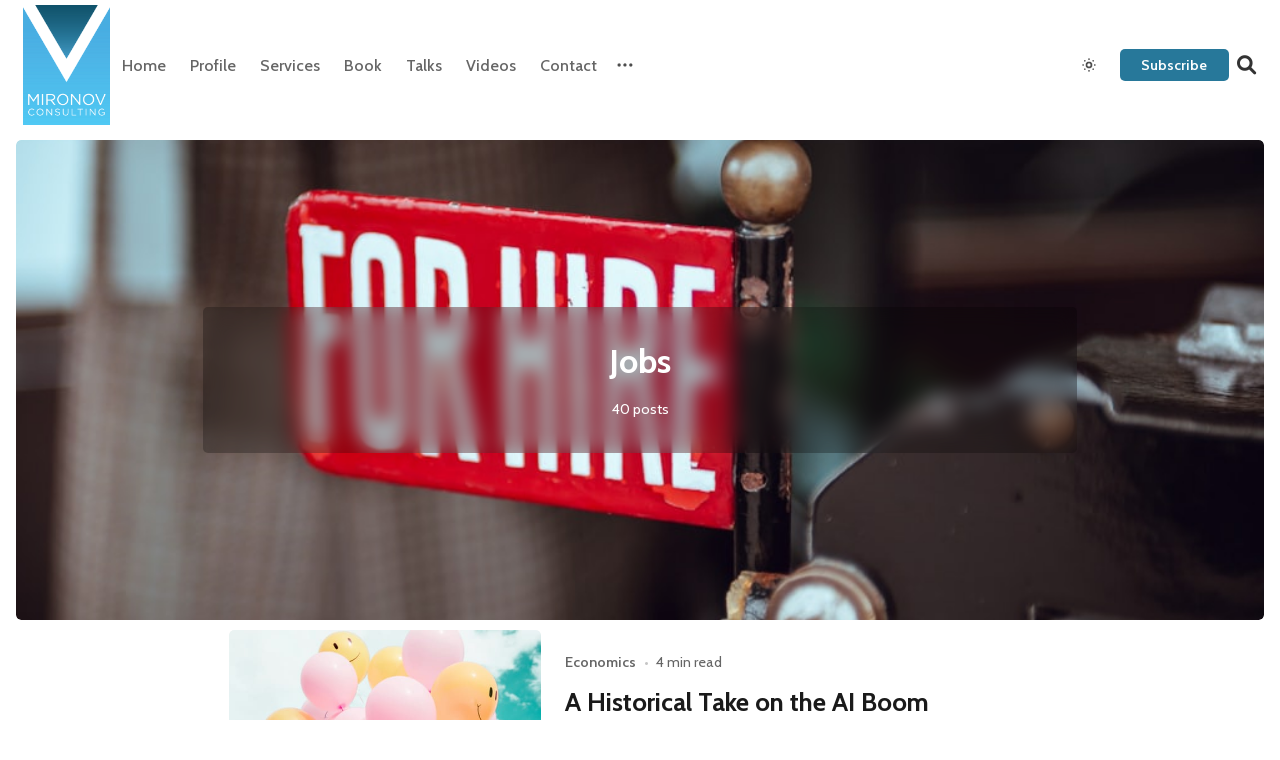

--- FILE ---
content_type: text/html; charset=utf-8
request_url: https://www.mironov.com/tag/jobs/
body_size: 11127
content:
<!DOCTYPE html>
<html lang="en">
  <head>
    <meta charset="utf-8">
    <meta http-equiv="X-UA-Compatible" content="IE=edge">

    <title>Jobs - Rich Mironov&#x27;s Product Bytes</title>

    <meta name="HandheldFriendly" content="True" />
    <meta name="viewport" content="width=device-width, initial-scale=1.0" />
    

    <link rel="preload" href="https://www.mironov.com/assets/dist/app.min.js?v=393e98c183" as="script">
    <link rel="preload" href="https://www.mironov.com/assets/dist/app.min.css?v=393e98c183" as="style">
    <link rel="preconnect" href="https://fonts.googleapis.com">
    <link rel="preconnect" href="https://fonts.gstatic.com" crossorigin>

        <link rel="preload stylesheet" href="https://fonts.googleapis.com/css2?family=Cabin:ital,wght@0,400;0,500;0,600;0,700;1,400;1,500;1,600;1,700&display=swap" 
              as="style" onload="this.onload=null;this.rel='stylesheet'" crossorigin>
        <noscript>
          <link href="https://fonts.googleapis.com/css2?family=Cabin:ital,wght@0,400;0,500;0,600;0,700;1,400;1,500;1,600;1,700&display=swap" rel="stylesheet">
        </noscript>
        <style>
          body {
            --font-sans: 'Cabin';
          }
        </style>




    <script async defer src="https://www.mironov.com/assets/dist/app.min.js?v=393e98c183"></script>
    
    <script src="https://cdn.jsdelivr.net/npm/searchinghost@1.6.0/dist/searchinghost.min.js"></script>

</script>
    <link rel="stylesheet" type="text/css" href="https://www.mironov.com/assets/dist/app.min.css?v=393e98c183" />

    <!--cssential--><style></style><!--/cssential-->

    <script>
  // Basic Config
  let CONFIG = {
    GHOST_URL: ``, 
    GHOST_KEY: ``,
    GHOST_SEARCH_IN_CONTENT: !!`true`,
    GHOST_VERSION: 'v4',
    GHOST_SEARCH_LIMIT: 8,
    DEFAULT_COLOR_SCHEME: `System`,
    ENABLE_FLOATING_HEADER: !!``,
    ENABLE_IMAGE_LIGHTBOX: !!`true`,
    OPEN_LINKS_IN_NEW_TAB: !!`true`,
    ENABLE_PWA: false, /* Enable PWA - Progressive Web App */
    DISQUS_SHORTNAME: 'biron-demo', /* Replace 'biron-demo' with your disqus account shortname */
    COVE_ID: 'ab54ff64f87b5164490617011224d5f9' /* To use Cove, replace the below id with your cove publication id*/
  }
</script>

<style>
  :root {
    --global-theme-notifications: flex; /* flex/none */
    --global-intro-bg: var(--color-primary); /* you can add your own color */
    --global-theme-toggle: flex; /* flex/none */
    --global-search: flex; /* flex/none */
    --global-search-by-tag: flex; /* flex/none */
    --global-max-width: 1280px; /* site max width */
    --global-content-width: 40rem; /* post-content-width */
    --global-radius: 5px; /* default radius */
    --global-gallery-gap: 0.5em; /* Image gallery distance between images */
    --global-hyphens: none; /* none/auto */
    --global-header-position: sticky; /* relative/sticky */
    --global-header-height: 80px;
    --global-progress-bar: visible; /* visible/hidden */
    --global-scroll-top: hidden; /* visible/hidden */
    --global-content-preview-fading: 0%; /* 80%-100% for fading effect */
    --global-announcement-height: 60px;
    --color-secondary: #e052a5;
  }
</style>

    <script>
  // Dark/Light Theme Handling
  let preferredTheme; 
  if (CONFIG.DEFAULT_COLOR_SCHEME.toLowerCase() === 'system') {
    const preferredColorScheme = 
    ( window.matchMedia 
      && window.matchMedia('(prefers-color-scheme: dark)').matches
    ) 
    ? 'dark' 
    : 'light'
    preferredTheme = localStorage.getItem('USER_COLOR_SCHEME') || preferredColorScheme;
  } else {
    preferredTheme = localStorage.getItem('USER_COLOR_SCHEME') || CONFIG.DEFAULT_COLOR_SCHEME.toLowerCase();
  }
  document.documentElement.setAttribute('data-color-scheme', preferredTheme);

  // Newsletter overlay
  let userIntroPreference = localStorage.getItem('USER_INTRO');
  if (userIntroPreference) {
    document.documentElement.setAttribute('data-intro', userIntroPreference);
  }
  
  // Global values needed
  let GLOBAL = {
    CURRENT_PAGE: parseInt('1'),
    NEXT_PAGE: parseInt('2'),
    NEXT_PAGE_LINK: '',
    MAX_PAGES: parseInt('4'), 
    LAST_PAGE: `1` === `4` ? true : false,
    POSTS_PER_PAGE: parseInt('12'),
    SCROLL_POS: 0
  }
</script>    

    <link rel="icon" href="https://www.mironov.com/content/images/size/w256h256/2022/01/mironov-consulting-60x60-1.png" type="image/png">
    <link rel="canonical" href="https://www.mironov.com/tag/jobs/">
    <meta name="referrer" content="no-referrer-when-downgrade">
    <link rel="next" href="https://www.mironov.com/tag/jobs/page/2/">
    
    <meta property="og:site_name" content="Rich Mironov&#x27;s Product Bytes">
    <meta property="og:type" content="website">
    <meta property="og:title" content="Jobs - Rich Mironov&#x27;s Product Bytes">
    <meta property="og:url" content="https://www.mironov.com/tag/jobs/">
    <meta property="og:image" content="https://images.unsplash.com/photo-1487528278747-ba99ed528ebc?crop&#x3D;entropy&amp;cs&#x3D;tinysrgb&amp;fit&#x3D;max&amp;fm&#x3D;jpg&amp;ixid&#x3D;MnwxMTc3M3wwfDF8c2VhcmNofDF8fGpvYnN8ZW58MHx8fHwxNjQyMjAxMjk2&amp;ixlib&#x3D;rb-1.2.1&amp;q&#x3D;80&amp;w&#x3D;2000">
    <meta name="twitter:card" content="summary_large_image">
    <meta name="twitter:title" content="Jobs - Rich Mironov&#x27;s Product Bytes">
    <meta name="twitter:url" content="https://www.mironov.com/tag/jobs/">
    <meta name="twitter:image" content="https://images.unsplash.com/photo-1487528278747-ba99ed528ebc?crop&#x3D;entropy&amp;cs&#x3D;tinysrgb&amp;fit&#x3D;max&amp;fm&#x3D;jpg&amp;ixid&#x3D;MnwxMTc3M3wwfDF8c2VhcmNofDF8fGpvYnN8ZW58MHx8fHwxNjQyMjAxMjk2&amp;ixlib&#x3D;rb-1.2.1&amp;q&#x3D;80&amp;w&#x3D;2000">
    <meta name="twitter:site" content="@richmironov">
    <meta property="og:image:width" content="1200">
    <meta property="og:image:height" content="800">
    
    <script type="application/ld+json">
{
    "@context": "https://schema.org",
    "@type": "Series",
    "publisher": {
        "@type": "Organization",
        "name": "Rich Mironov&#x27;s Product Bytes",
        "url": "https://www.mironov.com/",
        "logo": {
            "@type": "ImageObject",
            "url": "https://www.mironov.com/content/images/2022/01/MironovConsultingLogo4.png"
        }
    },
    "url": "https://www.mironov.com/tag/jobs/",
    "image": {
        "@type": "ImageObject",
        "url": "https://images.unsplash.com/photo-1487528278747-ba99ed528ebc?crop=entropy&cs=tinysrgb&fit=max&fm=jpg&ixid=MnwxMTc3M3wwfDF8c2VhcmNofDF8fGpvYnN8ZW58MHx8fHwxNjQyMjAxMjk2&ixlib=rb-1.2.1&q=80&w=2000",
        "width": 1200,
        "height": 800
    },
    "name": "Jobs",
    "mainEntityOfPage": "https://www.mironov.com/tag/jobs/"
}
    </script>

    <meta name="generator" content="Ghost 6.12">
    <link rel="alternate" type="application/rss+xml" title="Rich Mironov&#x27;s Product Bytes" href="https://www.mironov.com/rss/">
    
    <script defer src="https://cdn.jsdelivr.net/ghost/sodo-search@~1.8/umd/sodo-search.min.js" data-key="63e216573e5078352e3b129598" data-styles="https://cdn.jsdelivr.net/ghost/sodo-search@~1.8/umd/main.css" data-sodo-search="https://mironov-consulting.ghost.io/" data-locale="en" crossorigin="anonymous"></script>
    
    <link href="https://www.mironov.com/webmentions/receive/" rel="webmention">
    <script defer src="/public/cards.min.js?v=393e98c183"></script>
    <link rel="stylesheet" type="text/css" href="/public/cards.min.css?v=393e98c183">
    <script defer src="/public/ghost-stats.min.js?v=393e98c183" data-stringify-payload="false" data-datasource="analytics_events" data-storage="localStorage" data-host="https://www.mironov.com/.ghost/analytics/api/v1/page_hit"  tb_site_uuid="797dc33c-7f11-4ca5-a9e2-35e380372ddb" tb_post_uuid="undefined" tb_post_type="null" tb_member_uuid="undefined" tb_member_status="undefined"></script><style>:root {--ghost-accent-color: #27789a;}</style>
    <link rel="stylesheet" href="https://cdnjs.cloudflare.com/ajax/libs/font-awesome/6.0.0-beta3/css/all.min.css">


<script>!function(){window.semaphore=window.semaphore||[],window.ketch=function(){window.semaphore.push(arguments)};var e=new URLSearchParams(document.location.search),n=document.createElement("script");n.type="text/javascript", n.src="https://global.ketchcdn.com/web/v2/config/mironov_consulting/website_smart_tag/boot.js", n.defer=n.async=!0,document.getElementsByTagName("head")[0].appendChild(n)}();</script>

<style>
    .body {--font-sans: 'Cabin';}
    .header__brand img {
        height: 140px;
    padding-top: 10px!important;
    padding-bottom: 10px!important}
    .hero.has-color-bg, .hero.has-img-bg {margin-top: 10px; margin-bottom: 10px;}
  :root {
      --global-header-height: 130px;
    --color-secondary: #27789a;}
    
    .privacy {
  font-size: 90%;

}
    
    .image1 {float: right;
        padding: 15px; width: 200px;}
    
     .image2 {float: left;
        padding: 15px; width: 200px;}
    
 
    .kg-button-card a.kg-btn-accent {
    background-color: #7ab13c;
    color: #fff;
}


.header__right .js-new-search-open {
  color: #333; /* Adjust the color to match your theme */
  font-size: 1.2rem; /* Adjust the size to match your theme */
  padding: 0.5rem; /* Add some padding */
}

.header__right .js-new-search-open i {
  transition: color 0.3s ease; /* Smooth transition for color change */
}

.header__right .js-new-search-open:hover i {
  color: #007bff; /* Change to your desired hover color */
}










  


  
   
</style>

<!-- Google tag (gtag.js) -->
<script async src="https://www.googletagmanager.com/gtag/js?id=G-W41FJ1JR5N"></script>
<script>
  window.dataLayer = window.dataLayer || [];
  function gtag(){dataLayer.push(arguments);}
  gtag('js', new Date());

  gtag('config', 'G-W41FJ1JR5N');
</script>
  </head>
  <body class="tag-template tag-jobs">
        
    
    
    <header class="header js-header is-sticky">
  <div class="container wrapper w-100">
    <div class="row">
      <div class="col-xs col-lg-8 header__left flex items-center">
<a class="header__brand" href="https://www.mironov.com">            <img class="header__logo"
              src="/content/images/size/w300/2022/01/MironovConsultingLogo4.png"
              alt="Rich Mironov&#x27;s Product Bytes"/>
</a>        
        <nav class="header__menu items-center">
          <ul class="nav">
    <li class="nav-home"><a href="https://www.mironov.com/">Home</a></li>
    <li class="nav-profile"><a href="https://www.mironov.com/profile/">Profile</a></li>
    <li class="nav-services"><a href="https://www.mironov.com/services/">Services</a></li>
    <li class="nav-book"><a href="https://www.mironov.com/book/">Book</a></li>
    <li class="nav-talks"><a href="https://www.mironov.com/talks/">Talks</a></li>
    <li class="nav-videos"><a href="https://www.mironov.com/videos/">Videos</a></li>
    <li class="nav-contact"><a href="https://www.mironov.com/contact/">Contact</a></li>
</ul>

            <button class="header__dropdown--toggle flex flex-cc js-dropdown-menu-toggle"
              type="button" title="More" aria-label="More">
              <i class="icon icon-dots icon--sm">
  <svg class="icon__svg">
    <use xlink:href="https://www.mironov.com/assets/icons/icon-sprite.svg?v=393e98c183#dots"></use>
  </svg>
</i>            </button>
            <div class="header__dropdown js-dropdown">
              <ul class="nav secondary">
    <li class="nav-product-management"><a href="https://www.mironov.com/tag/product-management/">Product Management</a></li>
    <li class="nav-organizations"><a href="https://www.mironov.com/tag/orgs/">Organizations</a></li>
    <li class="nav-leadership"><a href="https://www.mironov.com/tag/leadership/">Leadership</a></li>
    <li class="nav-market-thinking"><a href="https://www.mironov.com/tag/mkts/">Market Thinking</a></li>
    <li class="nav-software-economics"><a href="https://www.mironov.com/tag/economics/">Software Economics</a></li>
    <li class="nav-jobs nav-current"><a href="https://www.mironov.com/tag/jobs/">Jobs</a></li>
    <li class="nav-strategy"><a href="https://www.mironov.com/tag/strategy/">Strategy</a></li>
</ul>
            </div>
        </nav>
      </div>

      <div class="col-xs col-lg-4 header__right items-center content-end">
        <button class="header__theme--toggle btn-theme-toggle js-theme-toggle"
          title="Theme Toggle" aria-label="Theme Toggle" type="button">
          <i class="icon icon-brightness-up icon--sm">
  <svg class="icon__svg">
    <use xlink:href="https://www.mironov.com/assets/icons/icon-sprite.svg?v=393e98c183#brightness-up"></use>
  </svg>
</i>          <i class="icon icon-brightness-down icon--sm">
  <svg class="icon__svg">
    <use xlink:href="https://www.mironov.com/assets/icons/icon-sprite.svg?v=393e98c183#brightness-down"></use>
  </svg>
</i>        </button>

        <button class="header__search--toggle flex-cc js-search-open"
          type="button" title="Search" aria-label="Search">
          <i class="icon icon-search icon--sm">
  <svg class="icon__svg">
    <use xlink:href="https://www.mironov.com/assets/icons/icon-sprite.svg?v=393e98c183#search"></use>
  </svg>
</i>        </button>

         
         

          <a class="signup-link header-cta btn--gradient" href="https://richmironov.substack.com/subscribe">Subscribe</a>
         

         <!-- Search Icon in the Header -->
<a href="#" class="js-new-search-open"><i class="fas fa-search"></i></a>


        <button class="header__menu--toggle flex-cc js-menu-toggle"
          type="button" title="Menu" aria-label="Menu">
          <i class="icon icon-menu icon--sm">
  <svg class="icon__svg">
    <use xlink:href="https://www.mironov.com/assets/icons/icon-sprite.svg?v=393e98c183#menu"></use>
  </svg>
</i>          <i class="icon icon-x icon--sm">
  <svg class="icon__svg">
    <use xlink:href="https://www.mironov.com/assets/icons/icon-sprite.svg?v=393e98c183#x"></use>
  </svg>
</i>        </button>

        <button class="header__user--toggle flex-cc js-member-btn is-not-member" 
            title="Menu" 
            aria-label="Menu">
          <i class="icon icon-user icon--sm">
  <svg class="icon__svg">
    <use xlink:href="https://www.mironov.com/assets/icons/icon-sprite.svg?v=393e98c183#user"></use>
  </svg>
</i>        </button>
        <div class="user-menu js-user-menu">
<a class="signup-link" href="/signup/">      <i class="icon icon-arrow-up-right icon--xs">
  <svg class="icon__svg">
    <use xlink:href="https://www.mironov.com/assets/icons/icon-sprite.svg?v=393e98c183#arrow-up-right"></use>
  </svg>
</i>Sign up
</a>

    

  <button class="btn--toggle btn-theme-toggle js-theme-toggle" 
    title="Theme Toggle" aria-label="Theme Toggle">
    <i class="icon icon-brightness-up icon--xs">
  <svg class="icon__svg">
    <use xlink:href="https://www.mironov.com/assets/icons/icon-sprite.svg?v=393e98c183#brightness-up"></use>
  </svg>
</i>    <i class="icon icon-brightness-down icon--xs">
  <svg class="icon__svg">
    <use xlink:href="https://www.mironov.com/assets/icons/icon-sprite.svg?v=393e98c183#brightness-down"></use>
  </svg>
</i>    <span>Theme</span>
  </button>
</div>      </div>
    </div>
  </div>


</header>

  <!-- Search Modal -->
<div class="new-search">
  <input type="text" id="new-search-input" class="new-search__input" placeholder="Search posts, tags, and authors...">
  <ul id="new-search-results" class="new-search__results"></ul>
</div>
    <nav class="menu js-menu">
  <ul class="nav">
    <li class="nav-home"><a href="https://www.mironov.com/">Home</a></li>
    <li class="nav-profile"><a href="https://www.mironov.com/profile/">Profile</a></li>
    <li class="nav-services"><a href="https://www.mironov.com/services/">Services</a></li>
    <li class="nav-book"><a href="https://www.mironov.com/book/">Book</a></li>
    <li class="nav-talks"><a href="https://www.mironov.com/talks/">Talks</a></li>
    <li class="nav-videos"><a href="https://www.mironov.com/videos/">Videos</a></li>
    <li class="nav-contact"><a href="https://www.mironov.com/contact/">Contact</a></li>
</ul>

    <ul class="nav secondary">
    <li class="nav-product-management"><a href="https://www.mironov.com/tag/product-management/">Product Management</a></li>
    <li class="nav-organizations"><a href="https://www.mironov.com/tag/orgs/">Organizations</a></li>
    <li class="nav-leadership"><a href="https://www.mironov.com/tag/leadership/">Leadership</a></li>
    <li class="nav-market-thinking"><a href="https://www.mironov.com/tag/mkts/">Market Thinking</a></li>
    <li class="nav-software-economics"><a href="https://www.mironov.com/tag/economics/">Software Economics</a></li>
    <li class="nav-jobs nav-current"><a href="https://www.mironov.com/tag/jobs/">Jobs</a></li>
    <li class="nav-strategy"><a href="https://www.mironov.com/tag/strategy/">Strategy</a></li>
</ul>
</nav>
    <div class="search js-search">
  <div class="search__hdr">
    <form action="/" method="get" class="search__form items-center bg-acc-2 js-search-form">
      <input type="text" id="ghost-search-field" class="search__input" aria-label="Search"
        title="Search" placeholder="Search" autocomplete="off" required/>
      <div class="search__icon">
        <i class="icon icon-search icon--sm">
  <svg class="icon__svg">
    <use xlink:href="https://www.mironov.com/assets/icons/icon-sprite.svg?v=393e98c183#search"></use>
  </svg>
</i>      </div>
    </form>
    <button class="search--close bg-acc-2 js-search-close"
      title="Close" aria-label="Close">
        <i class="icon icon-x icon--sm">
  <svg class="icon__svg">
    <use xlink:href="https://www.mironov.com/assets/icons/icon-sprite.svg?v=393e98c183#x"></use>
  </svg>
</i>    </button>
    <div class="search__info">
      <span class="js-search-info">Please enter at least 3 characters</span>
      <span class="js-search-number m-r-xs fw-700 color-primary is-hidden">0</span><span class="js-search-notify is-hidden fw-600">results found</span>
    </div>
  </div>
  <div class="search-helper">
        <button class="search__tag m-r-sm m-b-sm js-search-tag" aria-label="Product Management"
          >Product Management</button>
        <button class="search__tag m-r-sm m-b-sm js-search-tag" aria-label="Leadership"
          >Leadership</button>
        <button class="search__tag m-r-sm m-b-sm js-search-tag" aria-label="Organizations"
          >Organizations</button>
        <button class="search__tag m-r-sm m-b-sm js-search-tag" aria-label="Market Thinking"
          >Market Thinking</button>
  </div>
  <div class="search-content">
    <div class="search-result js-search-results" id="ghost-search-results"></div>
  </div>
</div>

    <main class="container wrapper main">
      
  <div class="hero has-img-bg flex flex-cc">
    <div class="hero__content">
      <h1 class="hero__title">Jobs</h1>
      <div class="hero__details flex flex-cc text-sm text-acc-3">
        <span class="text-sm">40 posts</span>
      </div>
    </div>

      <div class="hero__media is-bg">
        <img class="lazyload" 
            data-srcset="https://images.unsplash.com/photo-1487528278747-ba99ed528ebc?crop&#x3D;entropy&amp;cs&#x3D;tinysrgb&amp;fit&#x3D;max&amp;fm&#x3D;jpg&amp;ixid&#x3D;MnwxMTc3M3wwfDF8c2VhcmNofDF8fGpvYnN8ZW58MHx8fHwxNjQyMjAxMjk2&amp;ixlib&#x3D;rb-1.2.1&amp;q&#x3D;80&amp;w&#x3D;100 100w,
                    https://images.unsplash.com/photo-1487528278747-ba99ed528ebc?crop&#x3D;entropy&amp;cs&#x3D;tinysrgb&amp;fit&#x3D;max&amp;fm&#x3D;jpg&amp;ixid&#x3D;MnwxMTc3M3wwfDF8c2VhcmNofDF8fGpvYnN8ZW58MHx8fHwxNjQyMjAxMjk2&amp;ixlib&#x3D;rb-1.2.1&amp;q&#x3D;80&amp;w&#x3D;300 300w,
                    https://images.unsplash.com/photo-1487528278747-ba99ed528ebc?crop&#x3D;entropy&amp;cs&#x3D;tinysrgb&amp;fit&#x3D;max&amp;fm&#x3D;jpg&amp;ixid&#x3D;MnwxMTc3M3wwfDF8c2VhcmNofDF8fGpvYnN8ZW58MHx8fHwxNjQyMjAxMjk2&amp;ixlib&#x3D;rb-1.2.1&amp;q&#x3D;80&amp;w&#x3D;600 600w,
                    https://images.unsplash.com/photo-1487528278747-ba99ed528ebc?crop&#x3D;entropy&amp;cs&#x3D;tinysrgb&amp;fit&#x3D;max&amp;fm&#x3D;jpg&amp;ixid&#x3D;MnwxMTc3M3wwfDF8c2VhcmNofDF8fGpvYnN8ZW58MHx8fHwxNjQyMjAxMjk2&amp;ixlib&#x3D;rb-1.2.1&amp;q&#x3D;80&amp;w&#x3D;1000 1000w"
            srcset="[data-uri]"
            data-sizes="auto"
            data-src="https://images.unsplash.com/photo-1487528278747-ba99ed528ebc?crop&#x3D;entropy&amp;cs&#x3D;tinysrgb&amp;fit&#x3D;max&amp;fm&#x3D;jpg&amp;ixid&#x3D;MnwxMTc3M3wwfDF8c2VhcmNofDF8fGpvYnN8ZW58MHx8fHwxNjQyMjAxMjk2&amp;ixlib&#x3D;rb-1.2.1&amp;q&#x3D;80&amp;w&#x3D;600"
            src="https://images.unsplash.com/photo-1487528278747-ba99ed528ebc?crop&#x3D;entropy&amp;cs&#x3D;tinysrgb&amp;fit&#x3D;max&amp;fm&#x3D;jpg&amp;ixid&#x3D;MnwxMTc3M3wwfDF8c2VhcmNofDF8fGpvYnN8ZW58MHx8fHwxNjQyMjAxMjk2&amp;ixlib&#x3D;rb-1.2.1&amp;q&#x3D;80&amp;w&#x3D;30"
            alt="Jobs"/>
      </div>
  </div>

  <div class="row">
    <div class="col-xs-12 col-lg-8 col-lg-offset-2">
      <div class="grid post-feed js-post-feed">
          <article class="post-card post tag-economics tag-ai tag-jobs tag-innovation tag-markets featured is-featured js-post-card"> 

<a class="post-card__media" href="/ai-boom/">        <img class="lazyload post-card__img"
          data-srcset="/content/images/size/w300/2025/10/madison-oren-uGP_6CAD-14-unsplash.jpg 300w,
                  /content/images/size/w600/2025/10/madison-oren-uGP_6CAD-14-unsplash.jpg 600w"
          srcset="[data-uri]"
          data-sizes="auto"
          data-src="/content/images/size/w300/2025/10/madison-oren-uGP_6CAD-14-unsplash.jpg"
          src="/content/images/size/w30/2025/10/madison-oren-uGP_6CAD-14-unsplash.jpg"
          alt="A Historical Take on the AI Boom"
        />
</a>

  <div class="post-card__content">

    
    <div class="post-card__header flex items-center">
        <a class="post-card__tag tag-economics" href="/tag/economics/" aria-label="Economics"
          
        >Economics</a>
        
      <span class="m-l-sm m-r-sm separator-dot">&bull;</span>
      <span class="read-time">4 min read</span>
    </div>

    <h2 class="post-card__title">
      <a href="/ai-boom/" aria-label="A Historical Take on the AI Boom">A Historical Take on the AI Boom</a>
    </h2>

        <div class="post-card__exc m-b">
          &quot;History doesn&#39;t repeat itself, but it rhymes.&quot;  - possibly Mark Twain

Last week, as part of&hellip;
        </div>

    <div class="post-card__footer"> 
<a class="post-card__author" href="/author/rich/">              <img 
                class="lazyload" 
                data-sizes="auto"
                data-src="//www.gravatar.com/avatar/0629feb3c18f8dfce9b5c422fb0a25a2?s&#x3D;250&amp;d&#x3D;mm&amp;r&#x3D;x" 
                src="//www.gravatar.com/avatar/0629feb3c18f8dfce9b5c422fb0a25a2?s&#x3D;250&amp;d&#x3D;mm&amp;r&#x3D;x" 
                alt="Richard Mironov" 
              />
</a>          <div class="post-card__info">
            <a class="post-card__author" href="/author/rich/">Richard Mironov</a>
            <span class="m-l-sm m-r-sm separator-dot">&bull;</span>
            <time datetime="2025-10-24" class="post-card__date">
              24 Oct 2025
            </time>
          </div>
    </div>
  </div>

</article>          <article class="post-card post tag-jobs tag-orgs tag-peers tag-support js-post-card"> 

<a class="post-card__media" href="/search/">        <img class="lazyload post-card__img"
          data-srcset="/content/images/size/w300/2023/05/hot-job-board.jpg 300w,
                  /content/images/size/w600/2023/05/hot-job-board.jpg 600w"
          srcset="[data-uri]"
          data-sizes="auto"
          data-src="/content/images/size/w300/2023/05/hot-job-board.jpg"
          src="/content/images/size/w30/2023/05/hot-job-board.jpg"
          alt="Thoughts for In-The-Job-Market Product Leaders"
        />
</a>

  <div class="post-card__content">

    
    <div class="post-card__header flex items-center">
        <a class="post-card__tag tag-jobs" href="/tag/jobs/" aria-label="Jobs"
          
        >Jobs</a>
        
      <span class="m-l-sm m-r-sm separator-dot">&bull;</span>
      <span class="read-time">4 min read</span>
    </div>

    <h2 class="post-card__title">
      <a href="/search/" aria-label="Thoughts for In-The-Job-Market Product Leaders">Thoughts for In-The-Job-Market Product Leaders</a>
    </h2>

        <div class="post-card__exc m-b">
          I’ve had a lot of discussion over the last few months with product leaders looking for their next opportunity.&hellip;
        </div>

    <div class="post-card__footer"> 
<a class="post-card__author" href="/author/rich/">              <img 
                class="lazyload" 
                data-sizes="auto"
                data-src="//www.gravatar.com/avatar/0629feb3c18f8dfce9b5c422fb0a25a2?s&#x3D;250&amp;d&#x3D;mm&amp;r&#x3D;x" 
                src="//www.gravatar.com/avatar/0629feb3c18f8dfce9b5c422fb0a25a2?s&#x3D;250&amp;d&#x3D;mm&amp;r&#x3D;x" 
                alt="Richard Mironov" 
              />
</a>          <div class="post-card__info">
            <a class="post-card__author" href="/author/rich/">Richard Mironov</a>
            <span class="m-l-sm m-r-sm separator-dot">&bull;</span>
            <time datetime="2023-05-21" class="post-card__date">
              21 May 2023
            </time>
          </div>
    </div>
  </div>

</article>          <article class="post-card post tag-product-management tag-jobs tag-leadership tag-hash-events js-post-card"> 

<a class="post-card__media" href="/svpma2022/">        <img class="lazyload post-card__img"
          data-srcset="https://images.unsplash.com/photo-1583347262296-9282fea2701e?crop&#x3D;entropy&amp;cs&#x3D;tinysrgb&amp;fit&#x3D;max&amp;fm&#x3D;jpg&amp;ixid&#x3D;MnwxMTc3M3wwfDF8c2VhcmNofDN8fGxhZGRlcnxlbnwwfHx8fDE2NDIyNzcwNzc&amp;ixlib&#x3D;rb-1.2.1&amp;q&#x3D;80&amp;w&#x3D;300 300w,
                  https://images.unsplash.com/photo-1583347262296-9282fea2701e?crop&#x3D;entropy&amp;cs&#x3D;tinysrgb&amp;fit&#x3D;max&amp;fm&#x3D;jpg&amp;ixid&#x3D;MnwxMTc3M3wwfDF8c2VhcmNofDN8fGxhZGRlcnxlbnwwfHx8fDE2NDIyNzcwNzc&amp;ixlib&#x3D;rb-1.2.1&amp;q&#x3D;80&amp;w&#x3D;600 600w"
          srcset="[data-uri]"
          data-sizes="auto"
          data-src="https://images.unsplash.com/photo-1583347262296-9282fea2701e?crop&#x3D;entropy&amp;cs&#x3D;tinysrgb&amp;fit&#x3D;max&amp;fm&#x3D;jpg&amp;ixid&#x3D;MnwxMTc3M3wwfDF8c2VhcmNofDN8fGxhZGRlcnxlbnwwfHx8fDE2NDIyNzcwNzc&amp;ixlib&#x3D;rb-1.2.1&amp;q&#x3D;80&amp;w&#x3D;300"
          src="https://images.unsplash.com/photo-1583347262296-9282fea2701e?crop&#x3D;entropy&amp;cs&#x3D;tinysrgb&amp;fit&#x3D;max&amp;fm&#x3D;jpg&amp;ixid&#x3D;MnwxMTc3M3wwfDF8c2VhcmNofDN8fGxhZGRlcnxlbnwwfHx8fDE2NDIyNzcwNzc&amp;ixlib&#x3D;rb-1.2.1&amp;q&#x3D;80&amp;w&#x3D;30"
          alt="Getting Onto and Moving Up the Product Management Career Ladder"
        />
</a>

  <div class="post-card__content">

    
    <div class="post-card__header flex items-center">
        <a class="post-card__tag tag-product-management" href="/tag/product-management/" aria-label="Product Management"
          
        >Product Management</a>
        
      <span class="m-l-sm m-r-sm separator-dot">&bull;</span>
      <span class="read-time">1 min read</span>
    </div>

    <h2 class="post-card__title">
      <a href="/svpma2022/" aria-label="Getting Onto and Moving Up the Product Management Career Ladder">Getting Onto and Moving Up the Product Management Career Ladder</a>
    </h2>

        <div class="post-card__exc m-b">
          This remote talk on “Getting Onto and Moving Up the Product Management Career
Ladder” was hosted by SVPMA [https://svpma.&hellip;
        </div>

    <div class="post-card__footer"> 
<a class="post-card__author" href="/author/rich/">              <img 
                class="lazyload" 
                data-sizes="auto"
                data-src="//www.gravatar.com/avatar/0629feb3c18f8dfce9b5c422fb0a25a2?s&#x3D;250&amp;d&#x3D;mm&amp;r&#x3D;x" 
                src="//www.gravatar.com/avatar/0629feb3c18f8dfce9b5c422fb0a25a2?s&#x3D;250&amp;d&#x3D;mm&amp;r&#x3D;x" 
                alt="Richard Mironov" 
              />
</a>          <div class="post-card__info">
            <a class="post-card__author" href="/author/rich/">Richard Mironov</a>
            <span class="m-l-sm m-r-sm separator-dot">&bull;</span>
            <time datetime="2022-01-19" class="post-card__date">
              19 Jan 2022
            </time>
          </div>
    </div>
  </div>

</article>          <article class="post-card post tag-jobs tag-leadership tag-mentor tag-orgs tag-product-management tag-cross-functional tag-skills tag-hash-wp js-post-card"> 

<a class="post-card__media" href="/show-tell/">        <img class="lazyload post-card__img"
          data-srcset="/content/images/size/w300/wp-content/uploads/2021/12/engine_repair.jpg 300w,
                  /content/images/size/w600/wp-content/uploads/2021/12/engine_repair.jpg 600w"
          srcset="[data-uri]"
          data-sizes="auto"
          data-src="/content/images/size/w300/wp-content/uploads/2021/12/engine_repair.jpg"
          src="/content/images/size/w30/wp-content/uploads/2021/12/engine_repair.jpg"
          alt="Product Coaching and “Show, Don’t Tell”"
        />
</a>

  <div class="post-card__content">

    
    <div class="post-card__header flex items-center">
        <a class="post-card__tag tag-jobs" href="/tag/jobs/" aria-label="Jobs"
          
        >Jobs</a>
        
      <span class="m-l-sm m-r-sm separator-dot">&bull;</span>
      <span class="read-time">7 min read</span>
    </div>

    <h2 class="post-card__title">
      <a href="/show-tell/" aria-label="Product Coaching and “Show, Don’t Tell”">Product Coaching and “Show, Don’t Tell”</a>
    </h2>

        <div class="post-card__exc m-b">
          I sometimes find product management teams composed entirely of first-timers,
where not a single person has any previous experience as&hellip;
        </div>

    <div class="post-card__footer"> 
<a class="post-card__author" href="/author/rich/">              <img 
                class="lazyload" 
                data-sizes="auto"
                data-src="//www.gravatar.com/avatar/0629feb3c18f8dfce9b5c422fb0a25a2?s&#x3D;250&amp;d&#x3D;mm&amp;r&#x3D;x" 
                src="//www.gravatar.com/avatar/0629feb3c18f8dfce9b5c422fb0a25a2?s&#x3D;250&amp;d&#x3D;mm&amp;r&#x3D;x" 
                alt="Richard Mironov" 
              />
</a>          <div class="post-card__info">
            <a class="post-card__author" href="/author/rich/">Richard Mironov</a>
            <span class="m-l-sm m-r-sm separator-dot">&bull;</span>
            <time datetime="2021-12-26" class="post-card__date">
              26 Dec 2021
            </time>
          </div>
    </div>
  </div>

</article>          <article class="post-card post tag-jobs tag-mentor tag-orgs tag-product-management tag-validation tag-hash-wp js-post-card"> 

<a class="post-card__media" href="/candidate/">        <img class="lazyload post-card__img"
          data-srcset="/content/images/size/w300/wp-content/uploads/2021/12/please-work-here2.png 300w,
                  /content/images/size/w600/wp-content/uploads/2021/12/please-work-here2.png 600w"
          srcset="[data-uri]"
          data-sizes="auto"
          data-src="/content/images/size/w300/wp-content/uploads/2021/12/please-work-here2.png"
          src="/content/images/size/w30/wp-content/uploads/2021/12/please-work-here2.png"
          alt="We’re In A Product Candidate’s Job Market"
        />
</a>

  <div class="post-card__content">

    
    <div class="post-card__header flex items-center">
        <a class="post-card__tag tag-jobs" href="/tag/jobs/" aria-label="Jobs"
          
        >Jobs</a>
        
      <span class="m-l-sm m-r-sm separator-dot">&bull;</span>
      <span class="read-time">4 min read</span>
    </div>

    <h2 class="post-card__title">
      <a href="/candidate/" aria-label="We’re In A Product Candidate’s Job Market">We’re In A Product Candidate’s Job Market</a>
    </h2>

        <div class="post-card__exc m-b">
          Every CPO/VP Product I talk with is in a battle for product talent.  It’s even
harder than normal&hellip;
        </div>

    <div class="post-card__footer"> 
<a class="post-card__author" href="/author/rich/">              <img 
                class="lazyload" 
                data-sizes="auto"
                data-src="//www.gravatar.com/avatar/0629feb3c18f8dfce9b5c422fb0a25a2?s&#x3D;250&amp;d&#x3D;mm&amp;r&#x3D;x" 
                src="//www.gravatar.com/avatar/0629feb3c18f8dfce9b5c422fb0a25a2?s&#x3D;250&amp;d&#x3D;mm&amp;r&#x3D;x" 
                alt="Richard Mironov" 
              />
</a>          <div class="post-card__info">
            <a class="post-card__author" href="/author/rich/">Richard Mironov</a>
            <span class="m-l-sm m-r-sm separator-dot">&bull;</span>
            <time datetime="2021-12-26" class="post-card__date">
              26 Dec 2021
            </time>
          </div>
    </div>
  </div>

</article>          <article class="post-card post tag-innovation tag-jobs tag-leadership tag-orgs tag-product-management tag-cross-functional tag-executives tag-management tag-software featured is-featured js-post-card"> 

<a class="post-card__media" href="/hiring/">        <img class="lazyload post-card__img"
          data-srcset="/content/images/size/w300/wp-content/uploads/2020/09/aeron2.png 300w,
                  /content/images/size/w600/wp-content/uploads/2020/09/aeron2.png 600w"
          srcset="[data-uri]"
          data-sizes="auto"
          data-src="/content/images/size/w300/wp-content/uploads/2020/09/aeron2.png"
          src="/content/images/size/w30/wp-content/uploads/2020/09/aeron2.png"
          alt="Hiring a Head of Product"
        />
</a>

  <div class="post-card__content">

    
    <div class="post-card__header flex items-center">
        <a class="post-card__tag tag-innovation" href="/tag/innovation/" aria-label="Innovation"
          
        >Innovation</a>
        
      <span class="m-l-sm m-r-sm separator-dot">&bull;</span>
      <span class="read-time">8 min read</span>
    </div>

    <h2 class="post-card__title">
      <a href="/hiring/" aria-label="Hiring a Head of Product">Hiring a Head of Product</a>
    </h2>

        <div class="post-card__exc m-b">
          Over the last three decades, across 10 full-time jobs and 180 consulting
clients, I’ve headed up product teams 18&hellip;
        </div>

    <div class="post-card__footer"> 
<a class="post-card__author" href="/author/rich/">              <img 
                class="lazyload" 
                data-sizes="auto"
                data-src="//www.gravatar.com/avatar/0629feb3c18f8dfce9b5c422fb0a25a2?s&#x3D;250&amp;d&#x3D;mm&amp;r&#x3D;x" 
                src="//www.gravatar.com/avatar/0629feb3c18f8dfce9b5c422fb0a25a2?s&#x3D;250&amp;d&#x3D;mm&amp;r&#x3D;x" 
                alt="Richard Mironov" 
              />
</a>          <div class="post-card__info">
            <a class="post-card__author" href="/author/rich/">Richard Mironov</a>
            <span class="m-l-sm m-r-sm separator-dot">&bull;</span>
            <time datetime="2020-09-14" class="post-card__date">
              14 Sep 2020
            </time>
          </div>
    </div>
  </div>

</article>          <article class="post-card post tag-jobs tag-leadership tag-mkts tag-orgs tag-product-management tag-customer-thinking tag-enterprise tag-executives tag-management tag-trust tag-hash-wp js-post-card"> 

<a class="post-card__media" href="/lying/">        <img class="lazyload post-card__img"
          data-srcset="https://images.unsplash.com/photo-1567613781592-dabff149cb90?crop&#x3D;entropy&amp;cs&#x3D;tinysrgb&amp;fit&#x3D;max&amp;fm&#x3D;jpg&amp;ixid&#x3D;M3wxMTc3M3wwfDF8c2VhcmNofDJ8fHBpbm9jY2hpb3xlbnwwfHx8fDE2OTg5NDcyMjh8MA&amp;ixlib&#x3D;rb-4.0.3&amp;q&#x3D;80&amp;w&#x3D;300 300w,
                  https://images.unsplash.com/photo-1567613781592-dabff149cb90?crop&#x3D;entropy&amp;cs&#x3D;tinysrgb&amp;fit&#x3D;max&amp;fm&#x3D;jpg&amp;ixid&#x3D;M3wxMTc3M3wwfDF8c2VhcmNofDJ8fHBpbm9jY2hpb3xlbnwwfHx8fDE2OTg5NDcyMjh8MA&amp;ixlib&#x3D;rb-4.0.3&amp;q&#x3D;80&amp;w&#x3D;600 600w"
          srcset="[data-uri]"
          data-sizes="auto"
          data-src="https://images.unsplash.com/photo-1567613781592-dabff149cb90?crop&#x3D;entropy&amp;cs&#x3D;tinysrgb&amp;fit&#x3D;max&amp;fm&#x3D;jpg&amp;ixid&#x3D;M3wxMTc3M3wwfDF8c2VhcmNofDJ8fHBpbm9jY2hpb3xlbnwwfHx8fDE2OTg5NDcyMjh8MA&amp;ixlib&#x3D;rb-4.0.3&amp;q&#x3D;80&amp;w&#x3D;300"
          src="https://images.unsplash.com/photo-1567613781592-dabff149cb90?crop&#x3D;entropy&amp;cs&#x3D;tinysrgb&amp;fit&#x3D;max&amp;fm&#x3D;jpg&amp;ixid&#x3D;M3wxMTc3M3wwfDF8c2VhcmNofDJ8fHBpbm9jY2hpb3xlbnwwfHx8fDE2OTg5NDcyMjh8MA&amp;ixlib&#x3D;rb-4.0.3&amp;q&#x3D;80&amp;w&#x3D;30"
          alt="Lying To Customers"
        />
</a>

  <div class="post-card__content">

    
    <div class="post-card__header flex items-center">
        <a class="post-card__tag tag-jobs" href="/tag/jobs/" aria-label="Jobs"
          
        >Jobs</a>
        
      <span class="m-l-sm m-r-sm separator-dot">&bull;</span>
      <span class="read-time">6 min read</span>
    </div>

    <h2 class="post-card__title">
      <a href="/lying/" aria-label="Lying To Customers">Lying To Customers</a>
    </h2>

        <div class="post-card__exc m-b">
          I have a narrow, somewhat puritanical view about product manager conversations with customers and prospects: we should never lie to&hellip;
        </div>

    <div class="post-card__footer"> 
<a class="post-card__author" href="/author/rich/">              <img 
                class="lazyload" 
                data-sizes="auto"
                data-src="//www.gravatar.com/avatar/0629feb3c18f8dfce9b5c422fb0a25a2?s&#x3D;250&amp;d&#x3D;mm&amp;r&#x3D;x" 
                src="//www.gravatar.com/avatar/0629feb3c18f8dfce9b5c422fb0a25a2?s&#x3D;250&amp;d&#x3D;mm&amp;r&#x3D;x" 
                alt="Richard Mironov" 
              />
</a>          <div class="post-card__info">
            <a class="post-card__author" href="/author/rich/">Richard Mironov</a>
            <span class="m-l-sm m-r-sm separator-dot">&bull;</span>
            <time datetime="2020-06-27" class="post-card__date">
              27 Jun 2020
            </time>
          </div>
    </div>
  </div>

</article>          <article class="post-card post tag-jobs tag-leadership tag-mentor tag-orgs tag-product-management tag-executives tag-management tag-hash-wp js-post-card"> 

<a class="post-card__media" href="/delegation/">        <img class="lazyload post-card__img"
          data-srcset="/content/images/size/w300/wp-content/uploads/2020/05/org.png 300w,
                  /content/images/size/w600/wp-content/uploads/2020/05/org.png 600w"
          srcset="[data-uri]"
          data-sizes="auto"
          data-src="/content/images/size/w300/wp-content/uploads/2020/05/org.png"
          src="/content/images/size/w30/wp-content/uploads/2020/05/org.png"
          alt="Delegation for Product Leaders"
        />
</a>

  <div class="post-card__content">

    
    <div class="post-card__header flex items-center">
        <a class="post-card__tag tag-jobs" href="/tag/jobs/" aria-label="Jobs"
          
        >Jobs</a>
        
      <span class="m-l-sm m-r-sm separator-dot">&bull;</span>
      <span class="read-time">6 min read</span>
    </div>

    <h2 class="post-card__title">
      <a href="/delegation/" aria-label="Delegation for Product Leaders">Delegation for Product Leaders</a>
    </h2>

        <div class="post-card__exc m-b">
          A topic that’s come up several times recently in my product leader coaching
sessions: how much to delegate to&hellip;
        </div>

    <div class="post-card__footer"> 
<a class="post-card__author" href="/author/rich/">              <img 
                class="lazyload" 
                data-sizes="auto"
                data-src="//www.gravatar.com/avatar/0629feb3c18f8dfce9b5c422fb0a25a2?s&#x3D;250&amp;d&#x3D;mm&amp;r&#x3D;x" 
                src="//www.gravatar.com/avatar/0629feb3c18f8dfce9b5c422fb0a25a2?s&#x3D;250&amp;d&#x3D;mm&amp;r&#x3D;x" 
                alt="Richard Mironov" 
              />
</a>          <div class="post-card__info">
            <a class="post-card__author" href="/author/rich/">Richard Mironov</a>
            <span class="m-l-sm m-r-sm separator-dot">&bull;</span>
            <time datetime="2020-05-16" class="post-card__date">
              16 May 2020
            </time>
          </div>
    </div>
  </div>

</article>          <article class="post-card no-image post tag-jobs tag-leadership tag-mkts tag-product-management tag-strategy tag-customer-thinking tag-economics tag-executives tag-management tag-hash-wp no-image js-post-card"> 


  <div class="post-card__content">

    
    <div class="post-card__header flex items-center">
        <a class="post-card__tag tag-jobs" href="/tag/jobs/" aria-label="Jobs"
          
        >Jobs</a>
        
      <span class="m-l-sm m-r-sm separator-dot">&bull;</span>
      <span class="read-time">6 min read</span>
    </div>

    <h2 class="post-card__title">
      <a href="/ethics/" aria-label="Product Consequences and a Product Code of Ethics?">Product Consequences and a Product Code of Ethics?</a>
    </h2>

        <div class="post-card__exc m-b">
          Prompted by discussions with Jumana Abu-Ghazaleh, Phil Wolff and John Sebes, I’ve been thinking about tech products that are&hellip;
        </div>

    <div class="post-card__footer"> 
<a class="post-card__author" href="/author/rich/">              <img 
                class="lazyload" 
                data-sizes="auto"
                data-src="//www.gravatar.com/avatar/0629feb3c18f8dfce9b5c422fb0a25a2?s&#x3D;250&amp;d&#x3D;mm&amp;r&#x3D;x" 
                src="//www.gravatar.com/avatar/0629feb3c18f8dfce9b5c422fb0a25a2?s&#x3D;250&amp;d&#x3D;mm&amp;r&#x3D;x" 
                alt="Richard Mironov" 
              />
</a>          <div class="post-card__info">
            <a class="post-card__author" href="/author/rich/">Richard Mironov</a>
            <span class="m-l-sm m-r-sm separator-dot">&bull;</span>
            <time datetime="2020-01-08" class="post-card__date">
              08 Jan 2020
            </time>
          </div>
    </div>
  </div>

</article>          <article class="post-card post tag-jobs tag-leadership tag-orgs tag-product-management tag-management tag-mentor tag-hash-wp js-post-card"> 

<a class="post-card__media" href="/ladder/">        <img class="lazyload post-card__img"
          data-srcset="https://images.unsplash.com/photo-1584986152939-01133e0d31a2?crop&#x3D;entropy&amp;cs&#x3D;tinysrgb&amp;fit&#x3D;max&amp;fm&#x3D;jpg&amp;ixid&#x3D;MnwxMTc3M3wwfDF8c2VhcmNofDN8fGxhZGRlcnxlbnwwfHx8fDE2NDczODA2NDU&amp;ixlib&#x3D;rb-1.2.1&amp;q&#x3D;80&amp;w&#x3D;300 300w,
                  https://images.unsplash.com/photo-1584986152939-01133e0d31a2?crop&#x3D;entropy&amp;cs&#x3D;tinysrgb&amp;fit&#x3D;max&amp;fm&#x3D;jpg&amp;ixid&#x3D;MnwxMTc3M3wwfDF8c2VhcmNofDN8fGxhZGRlcnxlbnwwfHx8fDE2NDczODA2NDU&amp;ixlib&#x3D;rb-1.2.1&amp;q&#x3D;80&amp;w&#x3D;600 600w"
          srcset="[data-uri]"
          data-sizes="auto"
          data-src="https://images.unsplash.com/photo-1584986152939-01133e0d31a2?crop&#x3D;entropy&amp;cs&#x3D;tinysrgb&amp;fit&#x3D;max&amp;fm&#x3D;jpg&amp;ixid&#x3D;MnwxMTc3M3wwfDF8c2VhcmNofDN8fGxhZGRlcnxlbnwwfHx8fDE2NDczODA2NDU&amp;ixlib&#x3D;rb-1.2.1&amp;q&#x3D;80&amp;w&#x3D;300"
          src="https://images.unsplash.com/photo-1584986152939-01133e0d31a2?crop&#x3D;entropy&amp;cs&#x3D;tinysrgb&amp;fit&#x3D;max&amp;fm&#x3D;jpg&amp;ixid&#x3D;MnwxMTc3M3wwfDF8c2VhcmNofDN8fGxhZGRlcnxlbnwwfHx8fDE2NDczODA2NDU&amp;ixlib&#x3D;rb-1.2.1&amp;q&#x3D;80&amp;w&#x3D;30"
          alt="The Product Leadership Career Ladder"
        />
</a>

  <div class="post-card__content">

    
    <div class="post-card__header flex items-center">
        <a class="post-card__tag tag-jobs" href="/tag/jobs/" aria-label="Jobs"
          
        >Jobs</a>
        
      <span class="m-l-sm m-r-sm separator-dot">&bull;</span>
      <span class="read-time">5 min read</span>
    </div>

    <h2 class="post-card__title">
      <a href="/ladder/" aria-label="The Product Leadership Career Ladder">The Product Leadership Career Ladder</a>
    </h2>

        <div class="post-card__exc m-b">
          In addition to my formal coaching of product leaders (Directors, VPs and CPOs who directly manage teams of product managers)&hellip;
        </div>

    <div class="post-card__footer"> 
<a class="post-card__author" href="/author/rich/">              <img 
                class="lazyload" 
                data-sizes="auto"
                data-src="//www.gravatar.com/avatar/0629feb3c18f8dfce9b5c422fb0a25a2?s&#x3D;250&amp;d&#x3D;mm&amp;r&#x3D;x" 
                src="//www.gravatar.com/avatar/0629feb3c18f8dfce9b5c422fb0a25a2?s&#x3D;250&amp;d&#x3D;mm&amp;r&#x3D;x" 
                alt="Richard Mironov" 
              />
</a>          <div class="post-card__info">
            <a class="post-card__author" href="/author/rich/">Richard Mironov</a>
            <span class="m-l-sm m-r-sm separator-dot">&bull;</span>
            <time datetime="2019-05-20" class="post-card__date">
              20 May 2019
            </time>
          </div>
    </div>
  </div>

</article>          <article class="post-card no-image post tag-jobs tag-hash-events no-image js-post-card"> 


  <div class="post-card__content">

    
    <div class="post-card__header flex items-center">
        <a class="post-card__tag tag-jobs" href="/tag/jobs/" aria-label="Jobs"
          
        >Jobs</a>
        
      <span class="m-l-sm m-r-sm separator-dot">&bull;</span>
      <span class="read-time">1 min read</span>
    </div>

    <h2 class="post-card__title">
      <a href="/lead/" aria-label="Videocast: Moving Up into a Product Leadership Role">Videocast: Moving Up into a Product Leadership Role</a>
    </h2>

        <div class="post-card__exc m-b">
          Mike Belsito of Product Collective [https://productcollective.com/] hosted this 
half-hour live Q&amp;A [https://www.youtube.com/watch?&hellip;
        </div>

    <div class="post-card__footer"> 
<a class="post-card__author" href="/author/rich/">              <img 
                class="lazyload" 
                data-sizes="auto"
                data-src="//www.gravatar.com/avatar/0629feb3c18f8dfce9b5c422fb0a25a2?s&#x3D;250&amp;d&#x3D;mm&amp;r&#x3D;x" 
                src="//www.gravatar.com/avatar/0629feb3c18f8dfce9b5c422fb0a25a2?s&#x3D;250&amp;d&#x3D;mm&amp;r&#x3D;x" 
                alt="Richard Mironov" 
              />
</a>          <div class="post-card__info">
            <a class="post-card__author" href="/author/rich/">Richard Mironov</a>
            <span class="m-l-sm m-r-sm separator-dot">&bull;</span>
            <time datetime="2019-05-01" class="post-card__date">
              01 May 2019
            </time>
          </div>
    </div>
  </div>

</article>          <article class="post-card post tag-jobs tag-mkts tag-product-management tag-leadership tag-metrics tag-hash-wp js-post-card"> 

<a class="post-card__media" href="/schools/">        <img class="lazyload post-card__img"
          data-srcset="/content/images/size/w300/wp-content/uploads/2016/12/WSJ-diversity.jpg 300w,
                  /content/images/size/w600/wp-content/uploads/2016/12/WSJ-diversity.jpg 600w"
          srcset="[data-uri]"
          data-sizes="auto"
          data-src="/content/images/size/w300/wp-content/uploads/2016/12/WSJ-diversity.jpg"
          src="/content/images/size/w30/wp-content/uploads/2016/12/WSJ-diversity.jpg"
          alt="Metrics for Product Career Schools?"
        />
</a>

  <div class="post-card__content">

    
    <div class="post-card__header flex items-center">
        <a class="post-card__tag tag-jobs" href="/tag/jobs/" aria-label="Jobs"
          
        >Jobs</a>
        
      <span class="m-l-sm m-r-sm separator-dot">&bull;</span>
      <span class="read-time">2 min read</span>
    </div>

    <h2 class="post-card__title">
      <a href="/schools/" aria-label="Metrics for Product Career Schools?">Metrics for Product Career Schools?</a>
    </h2>

        <div class="post-card__exc m-b">
          December 6th’s Wall Street Journal
[http://www.wsj.com/articles/tech-companies-delay-diversity-reports-to-rethink-goals-1480933984] 
called out that some of the Valley’s&hellip;
        </div>

    <div class="post-card__footer"> 
<a class="post-card__author" href="/author/rich/">              <img 
                class="lazyload" 
                data-sizes="auto"
                data-src="//www.gravatar.com/avatar/0629feb3c18f8dfce9b5c422fb0a25a2?s&#x3D;250&amp;d&#x3D;mm&amp;r&#x3D;x" 
                src="//www.gravatar.com/avatar/0629feb3c18f8dfce9b5c422fb0a25a2?s&#x3D;250&amp;d&#x3D;mm&amp;r&#x3D;x" 
                alt="Richard Mironov" 
              />
</a>          <div class="post-card__info">
            <a class="post-card__author" href="/author/rich/">Richard Mironov</a>
            <span class="m-l-sm m-r-sm separator-dot">&bull;</span>
            <time datetime="2016-12-07" class="post-card__date">
              07 Dec 2016
            </time>
          </div>
    </div>
  </div>

</article>      </div>
    </div>
  </div>

  <div class="col-xs-12 center-xs m-t-lg m-b-lg">
    <button class="btn btn--wide btn--shadow btn--filled js-load-more">
      Load more posts
    </button>
  </div>

    </main>

    <footer class="footer">
  <div class="container wrapper">
    <div class="footer__top">
      <div class="row">
        <div class="col-xs-12 col-md-4 footer__el">
            <span class="footer__title">Rich Mironov&#x27;s Product Bytes</span>


          <div class="footer__description m-b">
            Strategic product thinking for scrappy companies of all sizes
          </div>

          <div class="footer__social">
            <div class="social flex">
  

  <a class="social__item threads"
    href="https://www.threads.net/@rich.mironov" target="_blank" title="Threads"
    aria-label="Threads" rel="noreferrer">
    <i class="icon icon-threads icon--sm">
  <svg class="icon__svg">
    <use xlink:href="https://www.mironov.com/assets/icons/icon-sprite.svg?v=393e98c183#threads"></use>
  </svg>
</i>  </a>

  

  <a class="social__item linkedin"
     href="https://www.linkedin.com/in/richmironov" target="_blank" title="Linkedin"
     aria-label="Linkedin" rel="noreferrer">
    <i class="icon icon-linkedin icon--sm">
  <svg class="icon__svg">
    <use xlink:href="https://www.mironov.com/assets/icons/icon-sprite.svg?v=393e98c183#linkedin"></use>
  </svg>
</i>  </a>

  
  <a class="social__item rss"
     href="/rss" target="_blank" title="RSS"
     aria-label="RSS" rel="noreferrer">
    <i class="icon icon-rss icon--sm">
  <svg class="icon__svg">
    <use xlink:href="https://www.mironov.com/assets/icons/icon-sprite.svg?v=393e98c183#rss"></use>
  </svg>
</i>  </a>
</div>
          </div>
        </div>

        <div class="col-xs-12 col-md-4 footer__el">
          <span class="footer__title">Navigation</span>
          
          <div class="row">
            <div class="col-xs-6">
              <ul class="nav">
    <li class="nav-home"><a href="https://www.mironov.com/">Home</a></li>
    <li class="nav-profile"><a href="https://www.mironov.com/profile/">Profile</a></li>
    <li class="nav-services"><a href="https://www.mironov.com/services/">Services</a></li>
    <li class="nav-book"><a href="https://www.mironov.com/book/">Book</a></li>
    <li class="nav-talks"><a href="https://www.mironov.com/talks/">Talks</a></li>
    <li class="nav-videos"><a href="https://www.mironov.com/videos/">Videos</a></li>
    <li class="nav-contact"><a href="https://www.mironov.com/contact/">Contact</a></li>
</ul>
            </div>
                 
            <div class="col-xs-6">
                <ul class="nav secondary">
    <li class="nav-product-management"><a href="https://www.mironov.com/tag/product-management/">Product Management</a></li>
    <li class="nav-organizations"><a href="https://www.mironov.com/tag/orgs/">Organizations</a></li>
    <li class="nav-leadership"><a href="https://www.mironov.com/tag/leadership/">Leadership</a></li>
    <li class="nav-market-thinking"><a href="https://www.mironov.com/tag/mkts/">Market Thinking</a></li>
    <li class="nav-software-economics"><a href="https://www.mironov.com/tag/economics/">Software Economics</a></li>
    <li class="nav-jobs nav-current"><a href="https://www.mironov.com/tag/jobs/">Jobs</a></li>
    <li class="nav-strategy"><a href="https://www.mironov.com/tag/strategy/">Strategy</a></li>
</ul>
            </div>
          </div>
        </div>

        <div class="col-xs-12 col-md-4 footer__el">
      
            <span id="footer-input-label" class="footer__title m-b">Subscribe</span>

     <div data-supascribe-embed-id="834360031243" data-supascribe-subscribe></div>
        </div>
      </div>
    </div>

    <div class="footer__bottom text-center">
      <span>Copyright &copy;2026&nbsp;<a href="https://www.mironov.com">Rich Mironov's Product Bytes</a> | <span class="privacy"><a href="/privacy">Privacy Policy</a> </span> | <span class="privacy"><a href="/archive">Archive</a> </span></span>
    
    </div>
  </div>
</footer>

    <button class="btn-toggle-round scroll-top js-scroll-top"
  type="button" title="Scroll to top" aria-label="Scroll to top">
  <i class="icon icon-arrow-up icon--sm">
  <svg class="icon__svg">
    <use xlink:href="https://www.mironov.com/assets/icons/icon-sprite.svg?v=393e98c183#arrow-up"></use>
  </svg>
</i></button>

  
    

    <div class="notifications">
  <div class="notify notify-signup">
    <div class="notify__msg">Great! You’ve successfully signed up.</div> 
    <button class="notify__close js-notify-close" data-class="signup-success" aria-label="Close"></button>
  </div>

  <div class="notify notify-signin">
    <div class="notify__msg">Welcome back! You&#x27;ve successfully signed in.</div> 
    <button class="notify__close js-notify-close" data-class="signin-success" aria-label="Close"></button>
  </div>

  <div class="notify notify-subscribe">
    <div class="notify__msg">You&#x27;ve successfully subscribed to Rich Mironov&#x27;s Product Bytes.</div> 
    <button class="notify__close js-notify-close" data-class="subscribe-success" aria-label="Close"></button>
  </div>

  <div class="notify notify-expired">
    <div class="notify__msg">Your link has expired.</div> 
    <button class="notify__close js-notify-close" data-class="link-expired" aria-label="Close"></button>
  </div>

  <div class="notify notify-checkout">
    <div class="notify__msg">Success! Check your email for magic link to sign-in.</div> 
    <button class="notify__close js-notify-close" data-class="checkout-success" aria-label="Close"></button>
  </div>

  <div class="notify notify-billing-success">
    <div class="notify__msg">Success! Your billing info has been updated.</div> 
    <button class="notify__close js-notify-close" data-class="billing-success" aria-label="Close"></button>
  </div>

  <div class="notify notify-billing-cancel">
    <div class="notify__msg">Your billing was not updated.</div> 
    <button class="notify__close js-notify-close" data-class="billing-cancel" aria-label="Close"></button>
  </div>
</div>


    <script>
      if (CONFIG.ENABLE_PWA && 'serviceWorker' in navigator) {
        window.addEventListener('load', function() {
          navigator.serviceWorker.register('/sw.js');
        });
      }
    </script>

    <script type="text/javascript" src="https://js.createsend1.com/javascript/copypastesubscribeformlogic.js"></script>

      <script>
    const scrollTop = document.querySelector('.js-scroll-top');

    if (scrollTop) {
      const offset = 80;

      window.addEventListener('scroll', function(event) {
        //Scroll back to top
        const scrollPos = window.scrollY || window.scrollTop || document.getElementsByTagName('html')[0].scrollTop;
        scrollPos > offset ? scrollTop.classList.add('is-active') : scrollTop.classList.remove('is-active');
      
      }, false);
    }
  </script>

  <script>
    // Give the parameter a variable name
    const qsParams = new URLSearchParams(window.location.search);
    const isAction = qsParams.has('action');
    const isStripe = qsParams.has('stripe');
    const success = qsParams.get('success');
    const action = qsParams.get('action');
    const stripe = qsParams.get('stripe');

    if (qsParams && isAction) {
      if (success === "true") {
        switch (action) {
          case 'subscribe':
            document.body.classList.add('subscribe-success')
            break;
          case 'signup': 
            document.body.classList.add('signup-success');
            break;
          case 'signin':
            document.body.classList.add('signin-success');
            break;
          default:
            break;
        }
      } else {
        document.body.classList.add('link-expired');
      }
    }

    if (qsParams && isStripe) {
      switch (stripe) {
        case 'success':
          document.body.classList.add('checkout-success');
          break;
        case 'billing-update-success':
          document.body.classList.add('billing-success');
          break;
        case 'billing-update-cancel':
          document.body.classList.add('billing-cancel');
          break;
        default:
          break;
      }
    }
    
    /**
    * Clean URI
    */
    function clearURI() {
      window.history.replaceState({}, '', `${window.location.pathname}`);
    }
  </script>


    <script>
  (function() {
    async function searchGhost(query) {
      const apiKey = 'c9154f69af51a8df25381f24ba';
      const apiUrl = 'https://mironov-consulting.ghost.io/ghost/api/v3/content/posts/?key=' + apiKey + '&fields=title,html,slug&limit=all';

      const response = await fetch(apiUrl);
      const data = await response.json();
      const posts = data.posts;

      return posts.filter(post => 
        post.title.toLowerCase().includes(query.toLowerCase()) ||
        post.html.toLowerCase().includes(query.toLowerCase())
      );
    }

    document.addEventListener('DOMContentLoaded', function() {
      const searchToggle = document.querySelector('.js-new-search-open');
      const searchInput = document.querySelector('#new-search-input');
      const searchResults = document.querySelector('#new-search-results');
      const searchBox = document.querySelector('.new-search');

      searchBox.style.display = 'none';

      searchToggle.addEventListener('click', function(event) {
        event.preventDefault();
        if (searchBox.style.display === 'block') {
          searchBox.style.display = 'none';
          document.body.classList.remove('search-active');
        } else {
          searchBox.style.display = 'block';
          searchInput.focus();
          document.body.classList.add('search-active');
        }
      });

      searchInput.addEventListener('input', async function(event) {
        const query = event.target.value;
        const results = await searchGhost(query);

        searchResults.innerHTML = '';
        results.forEach(result => {
          const resultItem = document.createElement('li');
          resultItem.innerHTML = `<a href="/${result.slug}/">${result.title}</a>`;
          searchResults.appendChild(resultItem);
        });
      });

      document.addEventListener('click', function(event) {
        if (!searchBox.contains(event.target) && !searchToggle.contains(event.target)) {
          searchBox.style.display = 'none';
          document.body.classList.remove('search-active');
        }
      });

      searchBox.addEventListener('click', function(event) {
        event.stopPropagation();
      });
    });
  })();
</script>
<script src="https://js.supascribe.com/v1/loader/vMNJb2Z35aP9MomclaoYwndeWN13.js" async></script>

<style>
.new-search {
  display: none;
  position: fixed;
  top: 50%;
  left: 50%;
  transform: translate(-50%, -50%);
  background: white;
  border: 1px solid #ccc;
  border-radius: 4px;
  padding: 1rem;
  box-shadow: 0 4px 8px rgba(0, 0, 0, 0.1);
  z-index: 1000;
  width: 50%;
}

.new-search__input {
  width: 100%;
  padding: 0.5rem;
  border: 1px solid #ccc;
  border-radius: 4px;
}

.new-search__results {
  list-style: none;
  padding: 0;
  margin: 0;
  max-height: 200px;
  overflow-y: auto;
}

.new-search__results li {
  padding: 0.5rem;
}

.new-search__results li a {
  text-decoration: none;
  color: #333;
}

.new-search__results li a:hover {
  background: #f0f0f0;
}

body.search-active {
  overflow: hidden;
}

body.search-active::before {
  content: '';
  position: fixed;
  top: 0;
  left: 0;
  right: 0;
  bottom: 0;
  background: rgba(0, 0, 0, 0.5);
  backdrop-filter: blur(5px);
  z-index: 999;
}

.header__right .js-new-search-open {
  color: #333;
  font-size: 1.2rem;
  padding: 0.5rem;
}

.header__right .js-new-search-open i {
  transition: color 0.3s ease;
}

.header__right .js-new-search-open:hover i {
  color: #007bff;
}
</style>
  </body>
</html>


--- FILE ---
content_type: text/css; charset=UTF-8
request_url: https://www.mironov.com/assets/dist/app.min.css?v=393e98c183
body_size: 21820
content:
:root{--color-primary:var(--ghost-accent-color,#f05942);--color-secondary:#e052a5;--color-black:#000;--color-dark:#1a1a1a;--color-dark-acc:#333;--color-grey-darker:#4d4d4d;--color-grey-dark:#666;--color-grey:grey;--color-grey-light:#999;--color-grey-lighter:#b3b3b3;--color-light-acc:#ccc;--color-light:#e6e6e6;--color-white:#fff;--color-error:#fc365e;--color-success:#48c774;--color-warning:#fddc58;--color-info:#259eef;--color-gold:#ffd900;--color-facebook:#4267b2;--color-twitter:#1da1f2;--color-linkedin:#2867b2;--color-instagram:#e1306c;--color-youtube:red;--color-github:#333;--color-rss:#ee802f;--color-mail:#dc483d;--color-copy:#34a853;--color-text:var(--color-dark);--color-text-acc-1:var(--color-dark-acc);--color-text-acc-2:var(--color-grey-darker);--color-text-acc-3:var(--color-grey-dark);--color-text-reverse:var(--color-light);--color-bg:#fff;--color-bg-body:#fff;--color-bg-acc-1:#fafafa;--color-bg-acc-2:#f5f5f5;--color-bg-acc-3:#f0f0f0;--color-bg-reverse:var(--color-dark);--color-bg-alpha-0:hsla(0,0%,100%,0);--color-bg-alpha-25:hsla(0,0%,100%,.25);--color-bg-alpha-50:hsla(0,0%,100%,.5);--color-bg-alpha-75:hsla(0,0%,100%,.75);--color-neutral:var(--color-grey);--color-border:#ebebeb;--color-outline:#4d91fe;--font-serif:Georgia,Georgia,serif;--font-sans:"Inter",-apple-system,BlinkMacSystemFont,"Segoe UI",Helvetica,Arial,sans-serif,"Apple Color Emoji","Segoe UI Emoji","Segoe UI Symbol";--font-mono:Consolas,Monaco,monospace;--font-size-base:1rem;--font-weight-thin:100;--font-weight-extra-light:200;--font-weight-light:300;--font-weight-normal:400;--font-weight-medium:500;--font-weight-semi-bold:600;--font-weight-bold:700;--font-weight-extra-bold:800;--font-weight-black:900;--line-height-base:1.6;--trans-name:ease-in-out;--trans-duration:400ms;--trans-duration-lg:800ms;--trans-duration-xl:1200ms;--trans-delay:100ms;--trans-default:var(--trans-duration) var(--trans-name);--gap:1em;--gap-rem:1rem;--gap-xs:calc(var(--gap)*0.25);--gap-sm:calc(var(--gap)*0.5);--gap-lg:calc(var(--gap)*2);--gap-xl:calc(var(--gap)*4);--brakepoint-sm:36em;--brakepoint-md:48em;--brakepoint-lg:62em;--brakepoint-xl:75em;--gutter-w:1rem;--outer-m:1rem;--gutter-comp:calc(var(--gutter-w)*-1);--half-gutter-w:calc(var(--gutter-w)*0.5);--container-sm:calc(var(--brakepoint-sm) + var(--gutter-w));--container-md:calc(var(--brakepoint-md) + var(--gutter-w));--container-lg:calc(var(--brakepoint-lg) + var(--gutter-w));--container-xl:calc(var(--brakepoint-xl) + var(--gutter-w))}[data-color-scheme=dark]{--color-text:var(--color-light);--color-text-acc-1:var(--color-light-acc);--color-text-acc-2:var(--color-grey-lighter);--color-text-acc-3:var(--color-grey-light);--color-text-reverse:var(--color-dark);--color-bg:#141414;--color-bg-body:#141414;--color-bg-acc-1:#1a1a1a;--color-bg-acc-2:#1f1f1f;--color-bg-acc-3:#262626;--color-bg-reverse:var(--color-light);--color-bg-alpha-0:transparent;--color-bg-alpha-25:rgba(0,0,0,.25);--color-bg-alpha-50:rgba(0,0,0,.5);--color-bg-alpha-75:rgba(0,0,0,.75);--color-neutral:var(--color-grey);--color-border:#333}html{box-sizing:border-box}*,:after,:before{box-sizing:inherit}html{-webkit-txt-size-adjust:100%;line-height:1.15}body{margin:0}main{display:block}h1{font-size:2em;margin:.67em 0}hr{box-sizing:content-box;height:0;overflow:visible}pre{font-family:monospace,monospace;font-size:1em}a{background-color:transparent}abbr[title]{border-bottom:none;text-decoration:underline;-webkit-text-decoration:underline dotted;text-decoration:underline dotted}b,strong{font-weight:bolder}code,kbd,samp{font-family:monospace,monospace;font-size:1em}small{font-size:80%}sub,sup{font-size:75%;line-height:0;position:relative;vertical-align:baseline}sub{bottom:-.25em}sup{top:-.5em}img{border-style:none}button,input,optgroup,select,textarea{font-family:inherit;font-size:100%;line-height:1.15;margin:0}button,input{overflow:visible}button,select{text-transform:none}[type=button],[type=reset],[type=submit],button{-webkit-appearance:button}[type=button]::-moz-focus-inner,[type=reset]::-moz-focus-inner,[type=submit]::-moz-focus-inner,button::-moz-focus-inner{border-style:none;padding:0}[type=button]:-moz-focusring,[type=reset]:-moz-focusring,[type=submit]:-moz-focusring,button:-moz-focusring{outline:1px dotted ButtonText}fieldset{padding:.35em .75em .625em}legend{box-sizing:border-box;color:inherit;display:table;max-width:100%;padding:0;white-space:normal}progress{vertical-align:baseline}textarea{overflow:auto}[type=checkbox],[type=radio]{box-sizing:border-box;padding:0}[type=number]::-webkit-inner-spin-button,[type=number]::-webkit-outer-spin-button{height:auto}[type=search]{-webkit-appearance:textfield;outline-offset:-2px}[type=search]::-webkit-search-decoration{-webkit-appearance:none}::-webkit-file-upload-button{-webkit-appearance:button;font:inherit}details{display:block}summary{display:list-item}[hidden],template{display:none}body,html{-webkit-font-smoothing:antialiased;-moz-osx-font-smoothing:grayscale;-webkit-txt-size-adjust:100%;-ms-txt-size-adjust:100%;font-family:Inter,-apple-system,BlinkMacSystemFont,Segoe UI,Helvetica,Arial,sans-serif,Apple Color Emoji,Segoe UI Emoji,Segoe UI Symbol;font-family:var(--font-sans);font-size:1rem;font-size:var(--font-size-base);font-weight:400;font-weight:var(--font-weight-normal);-webkit-hyphens:var(--global-hyphens);-ms-hyphens:var(--global-hyphens);hyphens:var(--global-hyphens);line-height:1.6;line-height:var(--line-height-base)}body{-webkit-overflow-scrolling:touch;background-color:#fff;background-color:var(--color-bg-body);color:#1a1a1a;color:var(--color-text);display:flex;flex-direction:column;min-height:100vh;overflow-x:hidden}[data-color-scheme=light] #theme-dark{opacity:1;visibility:visible}@media (prefers-reduced-motion:reduce),(print){body{--trans-duration:1ms}}button{-webkit-font-smoothing:inherit;-moz-osx-font-smoothing:inherit;-webkit-appearance:button;background:transparent;border:none;color:inherit;cursor:pointer;font:inherit;line-height:normal;margin:0;overflow:visible;padding:0;width:auto}button::-moz-focus-inner{border:0;padding:0}code,pre{word-wrap:normal;background-color:#fafafa;background-color:var(--color-bg-acc-1);border-radius:var(--global-radius);color:#333;color:var(--color-text-acc-1);font-family:Consolas,Monaco,monospace;font-family:var(--font-mono);font-size:1rem;font-size:var(--font-size-base);-webkit-hyphens:none;-ms-hyphens:none;hyphens:none;line-height:1.6;line-height:var(--line-height-base);margin:0 0 2em;margin:0 0 var(--gap-lg);max-width:100%;-moz-tab-size:4;-o-tab-size:4;tab-size:4;text-align:left;white-space:pre;word-break:normal;word-spacing:normal}code{color:#f05942;color:var(--color-primary);font-size:.9rem;padding:.1em .3em;position:relative;white-space:normal}code,pre{border:1px solid #ebebeb;border:1px solid var(--color-border);overflow:auto}pre{padding:1em;padding:var(--gap)}pre code{background:transparent!important;border:none;box-shadow:none;color:#4d4d4d;color:var(--color-text-acc-2);padding:0;white-space:pre}.code-toolbar{margin-bottom:1em;margin-bottom:var(--gap);max-width:100}.code-toolbar [dir=ltr] .toolbar{text-align:right}.code-toolbar [dir=rtl] .toolbar{text-align:left}.code-toolbar pre{margin-bottom:1em;margin-bottom:var(--gap)}.code-toolbar button{background-color:#fff;background-color:var(--color-bg);border-radius:var(--global-radius);box-shadow:0 0 0 2px #ebebeb;box-shadow:0 0 0 2px var(--color-border);font-size:.9rem;line-height:1;padding:.4em .76em}.code-toolbar button:active,.code-toolbar button:focus,.code-toolbar button:hover{box-shadow:0 0 0 2px grey;box-shadow:0 0 0 2px var(--color-neutral)}.code-toolbar button.focus-visible{outline-color:#4d91fe;outline-color:var(--color-outline);outline-offset:-2px;outline-style:dashed;outline-width:2px}.code-toolbar button:focus-visible{outline-color:#4d91fe;outline-color:var(--color-outline);outline-offset:-2px;outline-style:dashed;outline-width:2px}:not(pre)>code[class*=language-]{border-radius:.3em;padding:.1em;white-space:normal}.token.cdata,.token.comment,.token.doctype,.token.prolog{color:#708090}[data-color-scheme=dark] .token.cdata,[data-color-scheme=dark] .token.comment,[data-color-scheme=dark] .token.doctype,[data-color-scheme=dark] .token.prolog{color:#758595}.token.punctuation{color:#999}.token.namespace{opacity:.7}.token.boolean,.token.constant,.token.deleted,.token.number,.token.property,.token.symbol,.token.tag{color:#905}[data-color-scheme=dark] .token.boolean,[data-color-scheme=dark] .token.constant,[data-color-scheme=dark] .token.deleted,[data-color-scheme=dark] .token.number,[data-color-scheme=dark] .token.property,[data-color-scheme=dark] .token.symbol,[data-color-scheme=dark] .token.tag{color:#fa0089}.token.attr-name,.token.builtin,.token.char,.token.inserted,.token.selector,.token.string{color:#690}.language-css .token.string,.style .token.string,.token.entity,.token.operator,.token.url{color:#9a6e3a}[data-color-scheme=dark] .language-css .token.string,[data-color-scheme=dark] .style .token.string,[data-color-scheme=dark] .token.entity,[data-color-scheme=dark] .token.operator,[data-color-scheme=dark] .token.url{color:#aa7b41}.token.atrule,.token.attr-value,.token.keyword{color:#07a}[data-color-scheme=dark] .token.atrule,[data-color-scheme=dark] .token.attr-value,[data-color-scheme=dark] .token.keyword{color:#008fcc}.token.class-name,.token.function{color:#dd4a68}[data-color-scheme=dark] .token.class-name,[data-color-scheme=dark] .token.function{color:#df5873}.token.important,.token.regex,.token.variable{color:#e90}.token.bold,.token.important{font-weight:700}.token.italic{font-style:italic}.token.entity{cursor:help}h1,h2,h3,h4,h5,h6{color:inherit;font-family:Inter,-apple-system,BlinkMacSystemFont,Segoe UI,Helvetica,Arial,sans-serif,Apple Color Emoji,Segoe UI Emoji,Segoe UI Symbol;font-family:var(--font-sans);word-break:break-word}h1 a,h2 a,h3 a,h4 a,h5 a,h6 a{color:inherit}h1{font-size:2.5rem;font-size:calc(var(--font-size-base)*2.5);font-size:calc(1.8rem + .4vw);font-size:calc(var(--font-size-base)*1.8 + .4vw);line-height:1.28;line-height:calc(var(--line-height-base)*.8);margin:0 0 .5em;margin:0 0 calc(var(--gap)*.5)}h1,h2{font-weight:800;font-weight:var(--font-weight-extra-bold)}h2{font-size:2rem;font-size:calc(var(--font-size-base)*2);font-size:calc(1.6rem + .3vw);font-size:calc(var(--font-size-base)*1.6 + .3vw);line-height:1.36;line-height:calc(var(--line-height-base)*.85);margin:0 0 .6em;margin:0 0 calc(var(--gap)*.6)}h3{font-size:1.8rem;font-size:calc(var(--font-size-base)*1.8);font-size:calc(1.4rem + .25vw);font-size:calc(var(--font-size-base)*1.4 + .25vw);line-height:1.44;line-height:calc(var(--line-height-base)*.9);margin:0 0 .7em;margin:0 0 calc(var(--gap)*.7)}h3,h4{font-weight:700;font-weight:var(--font-weight-bold)}h4{font-size:1.5rem;font-size:calc(var(--font-size-base)*1.5);font-size:calc(1.3rem + .2vw);font-size:calc(var(--font-size-base)*1.3 + .2vw);line-height:1.52;line-height:calc(var(--line-height-base)*.95);margin:0 0 .8em;margin:0 0 calc(var(--gap)*.8)}h5{font-size:1.25rem;font-size:calc(var(--font-size-base)*1.25);font-size:calc(1.2rem + .15vw);font-size:calc(var(--font-size-base)*1.2 + .15vw);margin:0 0 .9em;margin:0 0 calc(var(--gap)*.9)}h5,h6{font-weight:600;font-weight:var(--font-weight-semi-bold);line-height:1.6;line-height:calc(var(--line-height-base)*1)}h6{font-size:1.1rem;font-size:calc(var(--font-size-base)*1.1);font-size:calc(1.1rem + .1vw);font-size:calc(var(--font-size-base)*1.1 + .1vw);margin:0 0 1em;margin:0 0 calc(var(--gap)*1)}img{margin:0;max-width:100%}[data-color-scheme=dark] img{filter:brightness(.8) contrast(1.2)}input,select,textarea{background-color:transparent;border:1px solid #ebebeb;border:1px solid var(--color-border);border-radius:var(--global-radius);color:inherit;display:block;font-family:Inter,-apple-system,BlinkMacSystemFont,Segoe UI,Helvetica,Arial,sans-serif,Apple Color Emoji,Segoe UI Emoji,Segoe UI Symbol;font-family:var(--font-sans);font-size:1rem;font-size:var(--font-size-base);line-height:normal;margin-bottom:1em;margin-bottom:var(--gap);max-width:100%;outline:none;padding:1em;padding:var(--gap)}input:active,input:focus,input:hover,select:active,select:focus,select:hover,textarea:active,textarea:focus,textarea:hover{border-color:#f05942;border-color:var(--color-primary);outline:none!important}input.focus-visible,select.focus-visible,textarea.focus-visible{outline-color:#4d91fe;outline-color:var(--color-outline);outline-offset:-2px;outline-style:dashed;outline-width:2px}input:focus-visible,select:focus-visible,textarea:focus-visible{outline-color:#4d91fe;outline-color:var(--color-outline);outline-offset:-2px;outline-style:dashed;outline-width:2px}input:-ms-input-placeholder,input::-webkit-input-placeholder,input::placeholder,select:-ms-input-placeholder,select::-webkit-input-placeholder,select::placeholder,textarea:-ms-input-placeholder,textarea::-webkit-input-placeholder,textarea::placeholder{color:#666;color:var(--color-text-acc-3);font-weight:400;font-weight:var(--font-weight-normal)}input[type=checkbox],input[type=color],input[type=radio],input[type=range]{box-shadow:none}input[type=color]{padding:0}input[type=checkbox],input[type=radio]{height:20px;width:20px}ol,ul{margin:0 0 2em;margin:0 0 var(--gap-lg)}ol li,ul li{line-height:1.6;line-height:var(--line-height-base)}ol li a,ul li a{color:inherit}ol ol,ol ul,ul ol,ul ul{margin-bottom:0;margin-top:0}.list{list-style:initial}.list--unstyled{list-style:none;padding-left:0}hr{background-color:#ebebeb;background-color:var(--color-border);border:0;height:1px;margin:2em 0;margin:var(--gap-lg) 0}figcaption{color:#666;color:var(--color-text-acc-3);font-size:.9rem;font-style:italic;font-weight:600;font-weight:var(--font-weight-semi-bold);padding:.5em;padding:var(--gap-sm);text-align:center}abbr{font-feature-settings:"smcp";color:gray;-webkit-font-variant:small-caps;-moz-font-variant:small-caps;-ms-font-variant:small-caps;font-variant:small-caps;font-weight:700;font-weight:var(--font-weight-bold);text-transform:lowercase}abbr[title]:hover{cursor:help}abbr,acronym,blockquote,code,input,kbd,q,samp,var{-webkit-hyphens:none;-ms-hyphens:none;hyphens:none}table{border-gap:0;background-color:#fff;background-color:var(--color-bg);border-collapse:collapse;border-left:1px solid #ebebeb;border-left:1px solid var(--color-border);border-right:1px solid #ebebeb;border-right:1px solid var(--color-border);display:inline-block;font-family:Inter,-apple-system,BlinkMacSystemFont,Segoe UI,Helvetica,Arial,sans-serif,Apple Color Emoji,Segoe UI Emoji,Segoe UI Symbol;font-family:var(--font-sans);margin:1em 0 2em;margin:var(--gap) 0 var(--gap-lg);max-width:calc(100vw - 2em);overflow-x:auto}@media only screen and (min-width:36em){table{max-width:100%}}table td,table th{border-right:1px solid #ebebeb;border-right:1px solid var(--color-border);line-height:1.6;line-height:var(--line-height-base);padding:.5em 1em;padding:var(--gap-sm) var(--gap)}table td:last-of-type,table th:last-of-type{border-right:none}table tr{white-space:normal}table thead tr{border-top:1px solid #ebebeb;border-top:1px solid var(--color-border)}table tbody tr,table thead tr{border-bottom:1px solid #ebebeb;border-bottom:1px solid var(--color-border)}p{font-size:1rem;font-size:var(--font-size-base);line-height:1.7;line-height:calc(.1 + var(--line-height-base));margin:0 0 2em;margin:0 0 var(--gap-lg)}a{box-shadow:none;color:var(--color-link);color:inherit;text-decoration:none}a.focus-visible{outline-color:#4d91fe;outline-color:var(--color-outline);outline-offset:-2px;outline-style:dashed;outline-width:2px}a:focus-visible{outline-color:#4d91fe;outline-color:var(--color-outline);outline-offset:-2px;outline-style:dashed;outline-width:2px}blockquote{background-color:#fff;background-color:var(--color-bg);border:1px solid #ebebeb;border-left:4px solid #f05942;border:1px solid var(--color-border);border-bottom-right-radius:var(--global-radius);border-left:4px solid var(--color-primary);border-top-right-radius:var(--global-radius);font-family:Inter,-apple-system,BlinkMacSystemFont,Segoe UI,Helvetica,Arial,sans-serif,Apple Color Emoji,Segoe UI Emoji,Segoe UI Symbol;font-family:var(--font-sans);font-size:1.1rem;font-size:calc(var(--font-size-base)*1.1);font-style:italic;line-height:1.6;line-height:var(--line-height-base);margin:0 0 2em;margin-bottom:var(--gap-lg);padding:2em;padding:var(--gap-lg);position:relative;width:100%}blockquote+figcaption cite{display:block;font-size:inherit;font-style:italic;text-align:right}blockquote cite{font-weight:700;font-weight:var(--font-weight-bold)}blockquote p{margin:0}.italic,em,i{font-style:italic}.bold,b,strong{font-weight:700;font-weight:var(--font-weight-bold)}.small,small{font-size:80%}details{border:1px solid #ebebeb;border:1px solid var(--color-border);border-radius:var(--global-radius);margin-bottom:2em;margin-bottom:var(--gap-lg)}@media only screen and (min-width:48em){details{padding:.5em;padding:var(--gap-sm)}}details:active summary:after,details:focus summary:after,details:hover summary:after{color:#333;color:var(--color-text-acc-1)}details.focus-visible{outline-color:#4d91fe;outline-color:var(--color-outline);outline-offset:-2px;outline-style:dashed;outline-width:2px}details:focus-visible{outline-color:#4d91fe;outline-color:var(--color-outline);outline-offset:-2px;outline-style:dashed;outline-width:2px}details>*{color:#4d4d4d;color:var(--color-text-acc-2);margin:1em;margin:var(--gap);margin-top:0;padding-top:1em}details summary{color:#333;color:var(--color-text-acc-1);font-size:1rem;font-weight:600;font-weight:var(--font-weight-semi-bold);list-style:none;margin:0;padding:1em;padding:var(--gap);padding-right:2em;padding-right:var(--gap-lg);position:relative}details summary:active,details summary:focus,details summary:hover{cursor:pointer;outline:none}details summary.focus-visible{outline-color:#4d91fe;outline-color:var(--color-outline);outline-offset:-2px;outline-style:dashed;outline-width:2px}details summary:focus-visible{outline-color:#4d91fe;outline-color:var(--color-outline);outline-offset:-2px;outline-style:dashed;outline-width:2px}details summary::marker{display:none}details summary:after{color:grey;color:var(--color-grey);content:"+";position:absolute;right:1em;right:var(--gap)}details>:nth-child(2){border-top:1px solid #ebebeb;border-top:1px solid var(--color-border)}details[open] summary{color:#f05942;color:var(--color-primary)}details[open] summary:after{content:"-"}.wrapper{box-sizing:border-box;margin:0 auto;max-width:var(--global-max-width)}.wrapper-1080{max-width:1080px}.container,.container-fixed{margin-left:auto;margin-right:auto}.container{padding-left:1rem;padding-left:var(--outer-m);padding-right:1rem;padding-right:var(--outer-m)}.grid{display:grid}.grid.auto{grid-template-columns:repeat(auto-fit,minmax(18rem,1fr))}@media only screen and (min-width:48em){.grid.auto{grid-template-columns:repeat(auto-fit,minmax(22rem,1fr))}}.grid.col-2{grid-template-columns:repeat(auto-fit,minmax(18rem,1fr))}@media only screen and (min-width:48em){.grid.col-2{grid-template-columns:repeat(auto-fit,minmax(26rem,1fr))}}.row{-webkit-box-flex:0;box-sizing:border-box;display:flex;flex:0 1 auto;flex-direction:row;flex-wrap:wrap;margin-left:-1rem;margin-left:var(--gutter-comp);margin-right:-1rem;margin-right:var(--gutter-comp)}.row,.row.reverse{-webkit-box-orient:horizontal}.row.reverse{flex-direction:row-reverse}.col.reverse,.row.reverse{}.col.reverse{flex-direction:column-reverse}.col-xs,.col-xs-1,.col-xs-10,.col-xs-11,.col-xs-12,.col-xs-2,.col-xs-3,.col-xs-4,.col-xs-5,.col-xs-6,.col-xs-7,.col-xs-8,.col-xs-9,.col-xs-offset-0,.col-xs-offset-1,.col-xs-offset-10,.col-xs-offset-11,.col-xs-offset-12,.col-xs-offset-2,.col-xs-offset-3,.col-xs-offset-4,.col-xs-offset-5,.col-xs-offset-6,.col-xs-offset-7,.col-xs-offset-8,.col-xs-offset-9{-webkit-box-flex:0;box-sizing:border-box;flex:0 0 auto;padding-left:1rem;padding-left:var(--gutter-w);padding-right:1rem;padding-right:var(--gutter-w)}.col-xs{-webkit-box-flex:1;-ms-flex-positive:1;flex-basis:0;flex-grow:1;max-width:100%}.col-xs-1{flex-basis:8.33333333%;max-width:8.33333333%}.col-xs-2{flex-basis:16.66666667%;max-width:16.66666667%}.col-xs-3{flex-basis:25%;max-width:25%}.col-xs-4{flex-basis:33.33333333%;max-width:33.33333333%}.col-xs-5{flex-basis:41.66666667%;max-width:41.66666667%}.col-xs-6{flex-basis:50%;max-width:50%}.col-xs-7{flex-basis:58.33333333%;max-width:58.33333333%}.col-xs-8{flex-basis:66.66666667%;max-width:66.66666667%}.col-xs-9{flex-basis:75%;max-width:75%}.col-xs-10{flex-basis:83.33333333%;max-width:83.33333333%}.col-xs-11{flex-basis:91.66666667%;max-width:91.66666667%}.col-xs-12{flex-basis:100%;max-width:100%}.col-xs-offset-0{margin-left:0}.col-xs-offset-1{margin-left:8.33333333%}.col-xs-offset-2{margin-left:16.66666667%}.col-xs-offset-3{margin-left:25%}.col-xs-offset-4{margin-left:33.33333333%}.col-xs-offset-5{margin-left:41.66666667%}.col-xs-offset-6{margin-left:50%}.col-xs-offset-7{margin-left:58.33333333%}.col-xs-offset-8{margin-left:66.66666667%}.col-xs-offset-9{margin-left:75%}.col-xs-offset-10{margin-left:83.33333333%}.col-xs-offset-11{margin-left:91.66666667%}[dir=ltr] .start-xs{text-align:left}[dir=rtl] .start-xs{text-align:right}.start-xs{justify-content:flex-start}.center-xs{justify-content:center;text-align:center}[dir=ltr] .end-xs{text-align:right}[dir=rtl] .end-xs{text-align:left}.end-xs{justify-content:flex-end}.top-xs{align-items:flex-start}.middle-xs{align-items:center}.bottom-xs{align-items:flex-end}.around-xs{justify-content:space-around}.between-xs{justify-content:space-between}.first-xs{order:-1}.last-xs{order:1}@media only screen and (min-width:36em){.container-fixed{width:calc(36em + 1rem);width:var(--container-sm)}.col-sm,.col-sm-1,.col-sm-10,.col-sm-11,.col-sm-12,.col-sm-2,.col-sm-3,.col-sm-4,.col-sm-5,.col-sm-6,.col-sm-7,.col-sm-8,.col-sm-9,.col-sm-offset-0,.col-sm-offset-1,.col-sm-offset-10,.col-sm-offset-11,.col-sm-offset-12,.col-sm-offset-2,.col-sm-offset-3,.col-sm-offset-4,.col-sm-offset-5,.col-sm-offset-6,.col-sm-offset-7,.col-sm-offset-8,.col-sm-offset-9{-webkit-box-flex:0;box-sizing:border-box;flex:0 0 auto;padding-left:1rem;padding-left:var(--gutter-w);padding-right:1rem;padding-right:var(--gutter-w)}.col-sm{-webkit-box-flex:1;-ms-flex-positive:1;flex-basis:0;flex-grow:1;max-width:100%}.col-sm-1{flex-basis:8.33333333%;max-width:8.33333333%}.col-sm-2{flex-basis:16.66666667%;max-width:16.66666667%}.col-sm-3{flex-basis:25%;max-width:25%}.col-sm-4{flex-basis:33.33333333%;max-width:33.33333333%}.col-sm-5{flex-basis:41.66666667%;max-width:41.66666667%}.col-sm-6{flex-basis:50%;max-width:50%}.col-sm-7{flex-basis:58.33333333%;max-width:58.33333333%}.col-sm-8{flex-basis:66.66666667%;max-width:66.66666667%}.col-sm-9{flex-basis:75%;max-width:75%}.col-sm-10{flex-basis:83.33333333%;max-width:83.33333333%}.col-sm-11{flex-basis:91.66666667%;max-width:91.66666667%}.col-sm-12{flex-basis:100%;max-width:100%}.col-sm-offset-0{margin-left:0}.col-sm-offset-1{margin-left:8.33333333%}.col-sm-offset-2{margin-left:16.66666667%}.col-sm-offset-3{margin-left:25%}.col-sm-offset-4{margin-left:33.33333333%}.col-sm-offset-5{margin-left:41.66666667%}.col-sm-offset-6{margin-left:50%}.col-sm-offset-7{margin-left:58.33333333%}.col-sm-offset-8{margin-left:66.66666667%}.col-sm-offset-9{margin-left:75%}.col-sm-offset-10{margin-left:83.33333333%}.col-sm-offset-11{margin-left:91.66666667%}[dir=ltr] .start-sm{text-align:left}[dir=rtl] .start-sm{text-align:right}.start-sm{justify-content:flex-start}.center-sm{justify-content:center;text-align:center}[dir=ltr] .end-sm{text-align:right}[dir=rtl] .end-sm{text-align:left}.end-sm{justify-content:flex-end}.top-sm{align-items:flex-start}.middle-sm{align-items:center}.bottom-sm{align-items:flex-end}.around-sm{justify-content:space-around}.between-sm{justify-content:space-between}.first-sm{order:-1}.last-sm{order:1}}@media only screen and (min-width:48em){.container-fixed{width:calc(48em + 1rem);width:var(--container-md)}.col-md,.col-md-1,.col-md-10,.col-md-11,.col-md-12,.col-md-2,.col-md-3,.col-md-4,.col-md-5,.col-md-6,.col-md-7,.col-md-8,.col-md-9,.col-md-offset-0,.col-md-offset-1,.col-md-offset-10,.col-md-offset-11,.col-md-offset-12,.col-md-offset-2,.col-md-offset-3,.col-md-offset-4,.col-md-offset-5,.col-md-offset-6,.col-md-offset-7,.col-md-offset-8,.col-md-offset-9{-webkit-box-flex:0;box-sizing:border-box;flex:0 0 auto;padding-left:1rem;padding-left:var(--gutter-w);padding-right:1rem;padding-right:var(--gutter-w)}.col-md{-webkit-box-flex:1;-ms-flex-positive:1;flex-basis:0;flex-grow:1;max-width:100%}.col-md-1{flex-basis:8.33333333%;max-width:8.33333333%}.col-md-2{flex-basis:16.66666667%;max-width:16.66666667%}.col-md-3{flex-basis:25%;max-width:25%}.col-md-4{flex-basis:33.33333333%;max-width:33.33333333%}.col-md-5{flex-basis:41.66666667%;max-width:41.66666667%}.col-md-6{flex-basis:50%;max-width:50%}.col-md-7{flex-basis:58.33333333%;max-width:58.33333333%}.col-md-8{flex-basis:66.66666667%;max-width:66.66666667%}.col-md-9{flex-basis:75%;max-width:75%}.col-md-10{flex-basis:83.33333333%;max-width:83.33333333%}.col-md-11{flex-basis:91.66666667%;max-width:91.66666667%}.col-md-12{flex-basis:100%;max-width:100%}.col-md-offset-0{margin-left:0}.col-md-offset-1{margin-left:8.33333333%}.col-md-offset-2{margin-left:16.66666667%}.col-md-offset-3{margin-left:25%}.col-md-offset-4{margin-left:33.33333333%}.col-md-offset-5{margin-left:41.66666667%}.col-md-offset-6{margin-left:50%}.col-md-offset-7{margin-left:58.33333333%}.col-md-offset-8{margin-left:66.66666667%}.col-md-offset-9{margin-left:75%}.col-md-offset-10{margin-left:83.33333333%}.col-md-offset-11{margin-left:91.66666667%}[dir=ltr] .start-md{text-align:left}[dir=rtl] .start-md{text-align:right}.start-md{justify-content:flex-start}.center-md{justify-content:center;text-align:center}[dir=ltr] .end-md{text-align:right}[dir=rtl] .end-md{text-align:left}.end-md{justify-content:flex-end}.top-md{align-items:flex-start}.middle-md{align-items:center}.bottom-md{align-items:flex-end}.around-md{justify-content:space-around}.between-md{justify-content:space-between}.first-md{order:-1}.last-md{order:1}}@media only screen and (min-width:62em){.container-fixed{width:calc(62em + 1rem);width:var(--container-lg)}.col-lg,.col-lg-1,.col-lg-10,.col-lg-11,.col-lg-12,.col-lg-2,.col-lg-3,.col-lg-4,.col-lg-5,.col-lg-6,.col-lg-7,.col-lg-8,.col-lg-9,.col-lg-offset-0,.col-lg-offset-1,.col-lg-offset-10,.col-lg-offset-11,.col-lg-offset-12,.col-lg-offset-2,.col-lg-offset-3,.col-lg-offset-4,.col-lg-offset-5,.col-lg-offset-6,.col-lg-offset-7,.col-lg-offset-8,.col-lg-offset-9{-webkit-box-flex:0;box-sizing:border-box;flex:0 0 auto;padding-left:1rem;padding-left:var(--gutter-w);padding-right:1rem;padding-right:var(--gutter-w)}.col-lg{-webkit-box-flex:1;-ms-flex-positive:1;flex-basis:0;flex-grow:1;max-width:100%}.col-lg-1{flex-basis:8.33333333%;max-width:8.33333333%}.col-lg-2{flex-basis:16.66666667%;max-width:16.66666667%}.col-lg-3{flex-basis:25%;max-width:25%}.col-lg-4{flex-basis:33.33333333%;max-width:33.33333333%}.col-lg-5{flex-basis:41.66666667%;max-width:41.66666667%}.col-lg-6{flex-basis:50%;max-width:50%}.col-lg-7{flex-basis:58.33333333%;max-width:58.33333333%}.col-lg-8{flex-basis:66.66666667%;max-width:66.66666667%}.col-lg-9{flex-basis:75%;max-width:75%}.col-lg-10{flex-basis:83.33333333%;max-width:83.33333333%}.col-lg-11{flex-basis:91.66666667%;max-width:91.66666667%}.col-lg-12{flex-basis:100%;max-width:100%}.col-lg-offset-0{margin-left:0}.col-lg-offset-1{margin-left:8.33333333%}.col-lg-offset-2{margin-left:16.66666667%}.col-lg-offset-3{margin-left:25%}.col-lg-offset-4{margin-left:33.33333333%}.col-lg-offset-5{margin-left:41.66666667%}.col-lg-offset-6{margin-left:50%}.col-lg-offset-7{margin-left:58.33333333%}.col-lg-offset-8{margin-left:66.66666667%}.col-lg-offset-9{margin-left:75%}.col-lg-offset-10{margin-left:83.33333333%}.col-lg-offset-11{margin-left:91.66666667%}[dir=ltr] .start-lg{text-align:left}[dir=rtl] .start-lg{text-align:right}.start-lg{justify-content:flex-start}.center-lg{justify-content:center;text-align:center}[dir=ltr] .end-lg{text-align:right}[dir=rtl] .end-lg{text-align:left}.end-lg{justify-content:flex-end}.top-lg{align-items:flex-start}.middle-lg{align-items:center}.bottom-lg{align-items:flex-end}.around-lg{justify-content:space-around}.between-lg{justify-content:space-between}.first-lg{order:-1}.last-lg{order:1}}@media only screen and (min-width:75em){.container-fixed{width:calc(75em + 1rem);width:var(--container-xl)}.col-xl,.col-xl-1,.col-xl-10,.col-xl-11,.col-xl-12,.col-xl-2,.col-xl-3,.col-xl-4,.col-xl-5,.col-xl-6,.col-xl-7,.col-xl-8,.col-xl-9,.col-xl-offset-0,.col-xl-offset-1,.col-xl-offset-10,.col-xl-offset-11,.col-xl-offset-12,.col-xl-offset-2,.col-xl-offset-3,.col-xl-offset-4,.col-xl-offset-5,.col-xl-offset-6,.col-xl-offset-7,.col-xl-offset-8,.col-xl-offset-9{-webkit-box-flex:0;box-sizing:border-box;flex:0 0 auto;padding-left:1rem;padding-left:var(--gutter-w);padding-right:1rem;padding-right:var(--gutter-w)}.col-xl{-webkit-box-flex:1;-ms-flex-positive:1;flex-basis:0;flex-grow:1;max-width:100%}.col-xl-1{flex-basis:8.33333333%;max-width:8.33333333%}.col-xl-2{flex-basis:16.66666667%;max-width:16.66666667%}.col-xl-3{flex-basis:25%;max-width:25%}.col-xl-4{flex-basis:33.33333333%;max-width:33.33333333%}.col-xl-5{flex-basis:41.66666667%;max-width:41.66666667%}.col-xl-6{flex-basis:50%;max-width:50%}.col-xl-7{flex-basis:58.33333333%;max-width:58.33333333%}.col-xl-8{flex-basis:66.66666667%;max-width:66.66666667%}.col-xl-9{flex-basis:75%;max-width:75%}.col-xl-10{flex-basis:83.33333333%;max-width:83.33333333%}.col-xl-11{flex-basis:91.66666667%;max-width:91.66666667%}.col-xl-12{flex-basis:100%;max-width:100%}.col-xl-offset-0{margin-left:0}.col-xl-offset-1{margin-left:8.33333333%}.col-xl-offset-2{margin-left:16.66666667%}.col-xl-offset-3{margin-left:25%}.col-xl-offset-4{margin-left:33.33333333%}.col-xl-offset-5{margin-left:41.66666667%}.col-xl-offset-6{margin-left:50%}.col-xl-offset-7{margin-left:58.33333333%}.col-xl-offset-8{margin-left:66.66666667%}.col-xl-offset-9{margin-left:75%}.col-xl-offset-10{margin-left:83.33333333%}.col-xl-offset-11{margin-left:91.66666667%}[dir=ltr] .start-xl{text-align:left}[dir=rtl] .start-xl{text-align:right}.start-xl{justify-content:flex-start}.center-xl{justify-content:center;text-align:center}[dir=ltr] .end-xl{text-align:right}[dir=rtl] .end-xl{text-align:left}.end-xl{justify-content:flex-end}.top-xl{align-items:flex-start}.middle-xl{align-items:center}.bottom-xl{align-items:flex-end}.around-xl{justify-content:space-around}.between-xl{justify-content:space-between}.first-xl{order:-1}.last-xl{order:1}}@-webkit-keyframes a{0%{opacity:0}to{opacity:1}}@keyframes a{0%{opacity:0}to{opacity:1}}@-webkit-keyframes b{0%{opacity:0;transform:translate3d(0,-50%,0)}to{opacity:1;transform:translateZ(0)}}@keyframes b{0%{opacity:0;transform:translate3d(0,-50%,0)}to{opacity:1;transform:translateZ(0)}}@-webkit-keyframes c{0%{opacity:0;transform:translate3d(-50%,0,0)}to{opacity:1;transform:translateZ(0)}}@keyframes c{0%{opacity:0;transform:translate3d(-50%,0,0)}to{opacity:1;transform:translateZ(0)}}@-webkit-keyframes d{0%{opacity:0;transform:translate3d(50%,0,0)}to{opacity:1;transform:translateZ(0)}}@keyframes d{0%{opacity:0;transform:translate3d(50%,0,0)}to{opacity:1;transform:translateZ(0)}}@-webkit-keyframes e{0%{opacity:0;transform:translate3d(0,50%,0)}to{opacity:1;transform:translateZ(0)}}@keyframes e{0%{opacity:0;transform:translate3d(0,50%,0)}to{opacity:1;transform:translateZ(0)}}@-webkit-keyframes f{0%{transform:rotate(0)}to{transform:rotate(1turn)}}@keyframes f{0%{transform:rotate(0)}to{transform:rotate(1turn)}}.alert{border:1px solid #666;border:1px solid var(--color-text-acc-3);border-radius:var(--global-radius);color:#333;color:var(--color-text-acc-1);margin-bottom:2em;margin-bottom:var(--gap-lg);margin-top:1em;margin-top:var(--gap);padding:1em;padding:var(--gap);position:relative;width:100%}@media only screen and (min-width:48em){.alert{padding:1.5em}}.alert:before{-webkit-box-align:center;-ms-flex-align:center;-webkit-box-pack:center;-ms-flex-pack:center;align-items:center;background-color:#666;background-color:var(--color-text-acc-3);border-radius:50%;color:#fff;color:var(--color-white);content:"i";display:flex;font-family:Consolas,Monaco,monospace;font-family:var(--font-mono);font-size:.9rem;font-weight:700;font-weight:var(--font-weight-bold);height:24px;justify-content:center;left:-12px;line-height:1;position:absolute;top:-12px;width:24px}.alert:after{background-color:#fff;background-color:var(--color-bg);content:"";height:100%;left:0;opacity:.05;position:absolute;right:0;top:0;width:100%;z-index:-1}.alert.info{border-color:#259eef;border-color:var(--color-info)}.alert.info:before{content:"i"}.alert.info:after,.alert.info:before{background-color:#259eef;background-color:var(--color-info)}.alert.warning{border-color:#fddc58;border-color:var(--color-warning)}.alert.warning:before{content:"!"}.alert.warning:after,.alert.warning:before{background-color:#fddc58;background-color:var(--color-warning)}.alert.error{border-color:#fc365e;border-color:var(--color-error)}.alert.error:before{content:"!"}.alert.error:after,.alert.error:before{background-color:#fc365e;background-color:var(--color-error)}.alert.success{border-color:#48c774;border-color:var(--color-success)}.alert.success:before{content:"✓";font-family:Inter,-apple-system,BlinkMacSystemFont,Segoe UI,Helvetica,Arial,sans-serif,Apple Color Emoji,Segoe UI Emoji,Segoe UI Symbol;font-family:var(--font-sans)}.alert.success:after,.alert.success:before{background-color:#48c774;background-color:var(--color-success)}.announcement{-webkit-box-align:center;-ms-flex-align:center;-webkit-box-pack:center;-ms-flex-pack:center;align-items:center;background-color:#1a1a1a;background-color:var(--color-bg-reverse);color:#e6e6e6;color:var(--color-text-reverse);display:flex;height:var(--global-announcement-height);justify-content:center;padding:.5em;padding:var(--gap-sm)}@media only screen and (min-width:48em){.announcement{padding:1em;padding:var(--gap)}}.announcement h5{font-size:.9rem;margin:0 1em 0 0;margin-right:var(--gap)}.announcement a{background-color:#fff;background-color:var(--color-bg);border-radius:var(--global-radius);color:#1a1a1a;color:var(--color-text);font-size:.8rem;font-weight:600;font-weight:var(--font-weight-semi-bold);min-width:6rem;padding:.25em 1em;padding:var(--gap-xs) var(--gap)}.announcement a:active,.announcement a:focus,.announcement a:hover{color:#f05942;color:var(--color-primary)}.announcement a.focus-visible{outline-color:#4d91fe;outline-color:var(--color-outline);outline-offset:-2px;outline-style:dashed;outline-width:2px}.announcement a:focus-visible{outline-color:#4d91fe;outline-color:var(--color-outline);outline-offset:-2px;outline-style:dashed;outline-width:2px}.archive-post{background-color:#fff;background-color:var(--color-bg);border-bottom:1px solid #ebebeb;border-bottom:1px solid var(--color-border);display:flex;padding:1em 0;padding:var(--gap) 0}.archive-post-label{font-size:1.2rem}.archive-post time{background-color:#f5f5f5;background-color:var(--color-bg-acc-2);border-radius:var(--global-radius);font-size:.8rem;font-weight:500;font-weight:var(--font-weight-medium);margin:0 1em 0 0;margin-right:var(--gap);max-height:1.6rem;min-width:4rem;padding:.25em .5em;padding:var(--gap-xs) var(--gap-sm);text-align:center}.archive-post__title{font-size:1rem}.archive-post a:active,.archive-post a:focus,.archive-post a:hover{color:#f05942;color:var(--color-primary)}.archive-post a.focus-visible{outline-color:#4d91fe;outline-color:var(--color-outline);outline-offset:-2px;outline-style:dashed;outline-width:2px}.archive-post a:focus-visible{outline-color:#4d91fe;outline-color:var(--color-outline);outline-offset:-2px;outline-style:dashed;outline-width:2px}.post-month-1+.post-month-1 .archive-post-label,.post-month-10+.post-month-10 .archive-post-label,.post-month-11+.post-month-11 .archive-post-label,.post-month-12+.post-month-12 .archive-post-label,.post-month-2+.post-month-2 .archive-post-label,.post-month-3+.post-month-3 .archive-post-label,.post-month-4+.post-month-4 .archive-post-label,.post-month-5+.post-month-5 .archive-post-label,.post-month-6+.post-month-6 .archive-post-label,.post-month-7+.post-month-7 .archive-post-label,.post-month-8+.post-month-8 .archive-post-label,.post-month-9+.post-month-9 .archive-post-label{display:none}.author-card{display:flex;flex-direction:column}.author-card__cover{background:linear-gradient(to right bottom,#f05942,#e052a5);background:linear-gradient(to right bottom,var(--color-primary),var(--color-secondary));margin:0;overflow:hidden;padding-top:56.25%;position:relative}.author-card__cover img{display:block;height:100%;left:0;-o-object-fit:cover;object-fit:cover;-o-object-position:center;object-position:center;position:absolute;top:0;width:100%}.author-card__media{-webkit-backdrop-filter:blur(10px);backdrop-filter:blur(10px);background:hsla(0,0%,100%,.25);background:var(--color-bg-alpha-25);height:100px;margin:-50px auto 0;position:relative;width:100px;z-index:2}.author-card__media img{height:100%;-o-object-fit:cover;object-fit:cover;-o-object-position:center;object-position:center;width:100%}.author-card__content{padding:1em;padding:var(--gap)}.author-card__name{font-size:1.2rem;text-align:center}.author-card__social a{margin:2px}.author-card a:active,.author-card a:focus,.author-card a:hover{color:#f05942;color:var(--color-primary)}.author-card a.focus-visible{outline-color:#4d91fe;outline-color:var(--color-outline);outline-offset:-2px;outline-style:dashed;outline-width:2px}.author-card a:focus-visible{outline-color:#4d91fe;outline-color:var(--color-outline);outline-offset:-2px;outline-style:dashed;outline-width:2px}@media only screen and (min-width:36em){.author-card.wide{flex-direction:row;min-height:12rem;position:relative;width:100%}.author-card.wide .author-card__cover{padding-right:40%;padding-top:0}.author-card.wide .author-card__media{left:calc(20% - 50px);margin:0 auto;position:absolute;top:calc(50% - 50px)}.author-card.wide .author-card__name{text-align:left}}.author-template .author-card__media{-webkit-backdrop-filter:none;backdrop-filter:none;background:transparent;border-radius:50%;margin:-66px auto 0}@media only screen and (min-width:48em){.author-template .author-card__media{margin-top:-82px}}.bookmarks{background-color:#fff;background-color:var(--color-bg);padding:0 1em;padding:0 var(--gap)}.bookmark-post button{opacity:0;transition:all .4s ease-in-out;transition:all var(--trans-default);visibility:hidden}.bookmark-post__action:active,.bookmark-post__action:focus,.bookmark-post__action:hover{color:#fc365e;color:var(--color-error)}.bookmark-post__action.focus-visible{outline-color:#4d91fe;outline-color:var(--color-outline);outline-offset:-2px;outline-style:dashed;outline-width:2px}.bookmark-post__action:focus-visible{outline-color:#4d91fe;outline-color:var(--color-outline);outline-offset:-2px;outline-style:dashed;outline-width:2px}.bookmark-post__title{display:block}.bookmark-post:active a,.bookmark-post:focus a,.bookmark-post:hover a{color:#f05942;color:var(--color-primary)}.bookmark-post:active button,.bookmark-post:focus button,.bookmark-post:hover button{opacity:1;visibility:visible}.bookmark-post.focus-visible{outline-color:#4d91fe;outline-color:var(--color-outline);outline-offset:-2px;outline-style:dashed;outline-width:2px}.bookmark-post:focus-visible{outline-color:#4d91fe;outline-color:var(--color-outline);outline-offset:-2px;outline-style:dashed;outline-width:2px}.social-share .handle-bookmark:active,.social-share .handle-bookmark:focus,.social-share .handle-bookmark:hover{border-color:#48c774;border-color:var(--color-success);color:#48c774;color:var(--color-success)}.social-share .handle-bookmark.focus-visible{outline-color:#4d91fe;outline-color:var(--color-outline);outline-offset:-2px;outline-style:dashed;outline-width:2px}.social-share .handle-bookmark:focus-visible{outline-color:#4d91fe;outline-color:var(--color-outline);outline-offset:-2px;outline-style:dashed;outline-width:2px}.social-share .handle-bookmark.is-saved{border-color:#48c774;border-color:var(--color-success);color:#48c774;color:var(--color-success)}.social-share .handle-bookmark.is-saved:active,.social-share .handle-bookmark.is-saved:focus,.social-share .handle-bookmark.is-saved:hover{border-color:#fc365e;border-color:var(--color-error);color:#fc365e;color:var(--color-error)}.social-share .handle-bookmark.is-saved.focus-visible{outline-color:#4d91fe;outline-color:var(--color-outline);outline-offset:-2px;outline-style:dashed;outline-width:2px}.social-share .handle-bookmark.is-saved:focus-visible{outline-color:#4d91fe;outline-color:var(--color-outline);outline-offset:-2px;outline-style:dashed;outline-width:2px}.btn{background-color:#1a1a1a;background-color:var(--color-bg-reverse);border:none;border-radius:var(--global-radius);color:inherit;color:#e6e6e6;color:var(--color-text-reverse);cursor:pointer;display:inline-block;font-family:Inter,-apple-system,BlinkMacSystemFont,Segoe UI,Helvetica,Arial,sans-serif,Apple Color Emoji,Segoe UI Emoji,Segoe UI Symbol;font-family:var(--font-sans);font-size:.9rem;font-weight:700;font-weight:var(--font-weight-bold);letter-spacing:.025rem;letter-spacing:calc(var(--font-size-base)*.025);line-height:1;outline:none;padding:.75rem 1.5rem;text-align:center;text-transform:uppercase}.btn:active,.btn:focus,.btn:hover{filter:brightness(1.2)}.btn.focus-visible{outline-color:#4d91fe;outline-color:var(--color-outline);outline-offset:-2px;outline-style:dashed;outline-width:2px}.btn:focus-visible{outline-color:#4d91fe;outline-color:var(--color-outline);outline-offset:-2px;outline-style:dashed;outline-width:2px}.btn--xs{font-size:.8rem}.btn--sm{font-size:.9rem}.btn--lg{font-size:1.2rem}.btn--xl{font-size:1.4rem}.btn--rounded{border-radius:3rem}.btn--wide{padding:1em 4em;padding:var(--gap) var(--gap-xl)}.btn--full{width:100%}.btn--opac{background:transparent}.btn--dark{background-color:#333;background-color:var(--color-dark-acc);border-color:#333;border-color:var(--color-dark-acc);color:#e6e6e6;color:var(--color-light)}.btn--light{background-color:#e6e6e6;background-color:var(--color-light);border-color:#e6e6e6;border-color:var(--color-light);color:#1a1a1a;color:var(--color-dark)}.btn--primary{background-color:#f05942;background-color:var(--color-primary);border-color:#f05942;border-color:var(--color-primary)}.btn--primary,.btn--secondary{color:#fff;color:var(--color-white)}.btn--secondary{background-color:#e052a5;background-color:var(--color-secondary);border-color:#e052a5;border-color:var(--color-secondary)}.btn--success{background-color:#48c774;background-color:var(--color-success);border-color:#48c774;border-color:var(--color-success)}.btn--error,.btn--success{color:#fff;color:var(--color-white)}.btn--error{background-color:#fc365e;background-color:var(--color-error);border-color:#fc365e;border-color:var(--color-error)}.btn--warning{background-color:#fddc58;background-color:var(--color-warning);border-color:#fddc58;border-color:var(--color-warning);color:#000;color:var(--color-black)}.btn--gradient{background:linear-gradient(135deg,#f05942,#e052a5,#f05942) 0 /200%;background:linear-gradient(135deg,var(--color-primary),var(--color-secondary),var(--color-primary)) 0 /200%;border:none;color:#fff;color:var(--color-white);transition:background .4s ease-in-out;transition:background var(--trans-default)}.btn--gradient:active,.btn--gradient:focus,.btn--gradient:hover{background:linear-gradient(135deg,#f05942,#e052a5,#f05942) 100% /200%;background:linear-gradient(135deg,var(--color-primary),var(--color-secondary),var(--color-primary)) 100% /200%;filter:none}.btn--gradient.focus-visible{outline-color:#4d91fe;outline-color:var(--color-outline);outline-offset:-2px;outline-style:dashed;outline-width:2px}.btn--gradient:focus-visible{outline-color:#4d91fe;outline-color:var(--color-outline);outline-offset:-2px;outline-style:dashed;outline-width:2px}.btn--bordered{background-color:transparent;border:1px solid #4d4d4d;border:1px solid var(--color-text-acc-2);color:#4d4d4d;color:var(--color-text-acc-2)}.btn--bordered:active,.btn--bordered:focus,.btn--bordered:hover{box-shadow:0 0 0 1px}.btn--bordered.focus-visible{outline-color:#4d91fe;outline-color:var(--color-outline);outline-offset:-2px;outline-style:dashed;outline-width:2px}.btn--bordered:focus-visible{outline-color:#4d91fe;outline-color:var(--color-outline);outline-offset:-2px;outline-style:dashed;outline-width:2px}.btn--bordered.btn--primary{border-color:#f05942;border-color:var(--color-primary);color:#f05942;color:var(--color-primary)}.btn--bordered.btn--secondary{border-color:#e052a5;border-color:var(--color-secondary);color:#e052a5;color:var(--color-secondary)}.btn--bordered.btn--success{border-color:#48c774;border-color:var(--color-success);color:#48c774;color:var(--color-success)}.btn--bordered.btn--error{border-color:#fc365e;border-color:var(--color-error);color:#fc365e;color:var(--color-error)}.btn--bordered.btn--warning{border-color:#fddc58;border-color:var(--color-warning);color:#fddc58;color:var(--color-warning)}.btn--view{-webkit-box-align:center;-ms-flex-align:center;-webkit-box-pack:center;-ms-flex-pack:center;align-items:center;border:1px solid #ebebeb;border:1px solid var(--color-border);border-radius:var(--global-radius);color:#4d4d4d;color:var(--color-text-acc-2);display:flex;font-size:.85rem;font-weight:600;font-weight:var(--font-weight-semi-bold);justify-content:center;line-height:1;padding:.75em 1em;text-transform:capitalize}.btn--view:active,.btn--view:focus,.btn--view:hover{background-color:#f5f5f5;background-color:var(--color-bg-acc-2);color:#333;color:var(--color-text-acc-1)}.btn--view.focus-visible{outline-color:#4d91fe;outline-color:var(--color-outline);outline-offset:-2px;outline-style:dashed;outline-width:2px}.btn--view:focus-visible{outline-color:#4d91fe;outline-color:var(--color-outline);outline-offset:-2px;outline-style:dashed;outline-width:2px}.btn--disabled,.btn[disabled]{cursor:not-allowed;opacity:.6}.btn.is-loading,.btn.loading{color:transparent!important;pointer-events:none;position:relative}.btn.is-loading:after,.btn.loading:after{-webkit-animation:f .4s linear infinite;animation:f .4s linear infinite;-webkit-animation:f var(--trans-duration) infinite linear;animation:f var(--trans-duration) infinite linear;border:2px solid #fff;border:2px solid var(--color-white);border-radius:50%;border-right-color:transparent!important;border-top-color:transparent!important;content:"";display:block;height:22px;left:50%;margin-left:-11px;margin-top:-11px;position:absolute;top:50%;width:22px;z-index:1}.btn.is-loading.btn--bordered:after,.btn.loading.btn--bordered:after{border-color:inherit}.js-load-more[disabled]{display:none}.card{background-color:#fff;background-color:var(--color-bg);border-radius:var(--global-radius);box-shadow:0 0 0 1px #ebebeb;box-shadow:0 0 0 1px var(--color-border);overflow:hidden}.card__title{font-size:1.2rem}.card__description{color:#666;color:var(--color-text-acc-3);margin-bottom:1em;margin-bottom:var(--gap)}.card__cta{align-self:flex-start;background-color:#1a1a1a;background-color:var(--color-bg-reverse);color:#e6e6e6;color:var(--color-text-reverse)}.card__cta:active,.card__cta:focus,.card__cta:hover{background-color:#f05942;background-color:var(--color-primary);color:#fff;color:var(--color-white)}.card__cta.focus-visible{outline-color:#4d91fe;outline-color:var(--color-outline);outline-offset:-2px;outline-style:dashed;outline-width:2px}.card__cta:focus-visible{outline-color:#4d91fe;outline-color:var(--color-outline);outline-offset:-2px;outline-style:dashed;outline-width:2px}.tns-outer{padding:0!important}.tns-outer [hidden]{display:none!important}.tns-outer [aria-controls],.tns-outer [data-action]{cursor:pointer}.tns-slider{transition:all 0s}.tns-slider>.tns-item{box-sizing:border-box}.tns-horizontal.tns-subpixel{white-space:nowrap}.tns-horizontal.tns-subpixel>.tns-item{display:inline-block;vertical-align:top;white-space:normal}.tns-horizontal.tns-no-subpixel:after{clear:both;content:"";display:table}.tns-horizontal.tns-no-subpixel>.tns-item{float:left}.tns-horizontal.tns-carousel.tns-no-subpixel>.tns-item{margin-right:-100%}.tns-gallery,.tns-no-calc{left:0;position:relative}.tns-gallery{min-height:1px}.tns-gallery>.tns-item{left:-100%;position:absolute;transition:transform 0s,opacity 0s}.tns-gallery>.tns-slide-active{left:auto!important;position:relative}.tns-gallery>.tns-moving{transition:all .25s}.tns-autowidth{display:inline-block}.tns-lazy-img{opacity:.6;transition:opacity .6s}.tns-lazy-img.tns-complete{opacity:1}.tns-ah{transition:height 0s}.tns-ovh{overflow:hidden}.tns-visually-hidden{left:-10000em;position:absolute}.tns-transparent{opacity:0;visibility:hidden}.tns-fadeIn{filter:alpha(opacity=100);opacity:1;z-index:0}.tns-fadeOut,.tns-normal{filter:alpha(opacity=0);opacity:0;z-index:-1}.tns-vpfix{white-space:nowrap}.tns-vpfix>div,.tns-vpfix>li{display:inline-block}.tns-t-subp2{height:10px;margin:0 auto;overflow:hidden;position:relative;width:310px}.tns-t-ct{position:absolute;right:0;width:2333.3333333%;width:2333.33333%}.tns-t-ct:after{clear:both;content:"";display:table}.tns-t-ct>div{float:left;height:10px;width:1.4285714%;width:1.42857%}.featured-wrapper{border-radius:var(--global-radius);height:30rem;margin-bottom:2em;margin-bottom:var(--gap-lg);overflow:hidden;position:relative}@media only screen and (min-width:62em){.featured-wrapper{margin-bottom:3em}}.featured-descr i{fill:#ffd900;fill:var(--color-gold);color:#ffd900;color:var(--color-gold);margin-left:.4em}.featured-control{position:absolute;right:1em;right:var(--gap);top:1em;top:var(--gap);z-index:10}.featured-control button{-webkit-backdrop-filter:blur(20px);backdrop-filter:blur(20px);background-color:rgba(0,0,0,.25);border-radius:var(--global-radius);color:#fff;color:var(--color-white);padding:1em;padding:var(--gap)}@media only screen and (min-width:48em){.featured-control button{padding:1.5em}}.featured-control button:active,.featured-control button:focus,.featured-control button:hover{background-color:#f05942;background-color:var(--color-primary);outline:none}.featured-control button.focus-visible{outline-color:#4d91fe;outline-color:var(--color-outline);outline-offset:-2px;outline-style:dashed;outline-width:2px}.featured-control button:focus-visible{outline-color:#4d91fe;outline-color:var(--color-outline);outline-offset:-2px;outline-style:dashed;outline-width:2px}.featured-feed{display:none}.featured-feed.tns-slider{display:block}.featured-card{background:linear-gradient(to right bottom,#f05942,#e052a5);background:linear-gradient(to right bottom,var(--color-primary),var(--color-secondary));border-radius:var(--global-radius);min-height:30rem;position:relative}.featured-card a:active,.featured-card a:focus,.featured-card a:hover{color:#f05942;color:var(--color-primary)}.featured-card a.focus-visible{outline-color:#4d91fe;outline-color:var(--color-outline);outline-offset:-2px;outline-style:dashed;outline-width:2px}.featured-card a:focus-visible{outline-color:#4d91fe;outline-color:var(--color-outline);outline-offset:-2px;outline-style:dashed;outline-width:2px}.featured-card__media{display:block;height:30rem;margin:0;position:relative}.featured-card__media:after{background:linear-gradient(180deg,transparent,rgba(0,0,0,.75));content:""}.featured-card__media img,.featured-card__media:after{border-radius:var(--global-radius);height:100%;left:0;position:absolute;top:0;width:100%}.featured-card__media img{display:block;-o-object-fit:cover;object-fit:cover;-o-object-position:center center;object-position:center center}.featured-card__content{bottom:0;color:#fff;color:var(--color-white);max-width:40rem;padding:1em;padding:var(--gap);position:absolute;z-index:10}@media only screen and (min-width:48em){.featured-card__content{padding:2em;padding:var(--gap-lg)}}.featured-card__title{margin-bottom:.5em}.featured-card__details{color:#e6e6e6;color:var(--color-light);font-weight:600;font-weight:var(--font-weight-semi-bold)}.featured-card__header{flex-wrap:wrap;margin-bottom:.8em}.featured-card__tag{background-color:rgba(0,0,0,.25);border-radius:var(--global-radius);box-shadow:inset 0 0 0 1px rgba(0,0,0,.1);color:#ccc;color:var(--color-light-acc);font-size:.8rem;font-weight:600;font-weight:var(--font-weight-semi-bold);line-height:1.2;padding:.5em 1em}.featured-card__tag:active,.featured-card__tag:focus,.featured-card__tag:hover{background-color:#f05942;background-color:var(--color-primary);color:#fff!important;color:var(--color-white)!important}.featured-card__tag.focus-visible{outline-color:#4d91fe;outline-color:var(--color-outline);outline-offset:-2px;outline-style:dashed;outline-width:2px}.featured-card__tag:focus-visible{outline-color:#4d91fe;outline-color:var(--color-outline);outline-offset:-2px;outline-style:dashed;outline-width:2px}.featured-card__author{align-items:center}.featured-card__author img{border-radius:50%;height:36px;margin-right:.5em;margin-right:var(--gap-sm);-o-object-fit:cover;object-fit:cover;-o-object-position:center;object-position:center;overflow:hidden;width:36px}.featured-card__author:active span,.featured-card__author:focus span,.featured-card__author:hover span{color:#f05942;color:var(--color-primary)}.featured-card__author.focus-visible{outline-color:#4d91fe;outline-color:var(--color-outline);outline-offset:-2px;outline-style:dashed;outline-width:2px}.featured-card__author:focus-visible{outline-color:#4d91fe;outline-color:var(--color-outline);outline-offset:-2px;outline-style:dashed;outline-width:2px}.featured-card .separator-dot{color:#fff;color:var(--color-bg)}.featured-card__info{color:#ccc;color:var(--color-light-acc);line-height:1.2}.featured-card__date,.featured-card__info.multi{font-size:.9rem}.filter-bar{background-color:#fff;background-color:var(--color-bg);border-radius:var(--global-radius);position:relative}.filter-bar .btn--grid,.filter-bar .btn--list{border-radius:var(--global-radius);color:#666;color:var(--color-text-acc-3)}.filter-bar .btn--grid:active,.filter-bar .btn--grid:focus,.filter-bar .btn--grid:hover,.filter-bar .btn--list:active,.filter-bar .btn--list:focus,.filter-bar .btn--list:hover{color:#f05942;color:var(--color-primary);outline:none}.filter-bar .btn--grid.focus-visible,.filter-bar .btn--list.focus-visible{outline-color:#4d91fe;outline-color:var(--color-outline);outline-offset:-2px;outline-style:dashed;outline-width:2px}.filter-bar .btn--grid:focus-visible,.filter-bar .btn--list:focus-visible{outline-color:#4d91fe;outline-color:var(--color-outline);outline-offset:-2px;outline-style:dashed;outline-width:2px}.filter-btn{position:relative}.filter-btn label{color:#666;color:var(--color-text-acc-3);left:.75em}.filter-btn label i,.filter-text{display:none}.filter-text.is-active{display:block}.filter-select{-webkit-appearance:none;-moz-appearance:none;appearance:none;background-color:#f5f5f5;background-color:var(--color-bg-acc-2);background-image:linear-gradient(45deg,transparent 50%,grey 0),linear-gradient(135deg,grey 50%,transparent 0);background-position:calc(100% - 20px) calc(.85em + 2px),calc(100% - 15px) calc(.85em + 2px);background-repeat:no-repeat;background-size:5px 5px,5px 5px;border:none;box-shadow:none;color:#4d4d4d;color:var(--color-text-acc-2);cursor:pointer;display:none;height:36px;margin:0;padding:6px 1em;padding:6px var(--gap);padding-left:2.5em;padding-right:2.5em;width:auto}.filter-select:active,.filter-select:focus,.filter-select:hover{background-image:linear-gradient(45deg,transparent 50%,#f05942 0),linear-gradient(135deg,#f05942 50%,transparent 0);background-image:linear-gradient(45deg,transparent 50%,var(--color-primary) 0),linear-gradient(135deg,var(--color-primary) 50%,transparent 0);box-shadow:none;color:#f05942;color:var(--color-primary)}.filter-select:active+label i,.filter-select:focus+label i,.filter-select:hover+label i{color:#f05942;color:var(--color-primary)}.filter-select.focus-visible{outline-color:#4d91fe;outline-color:var(--color-outline);outline-offset:-2px;outline-style:dashed;outline-width:2px;outline:none}.filter-select:focus-visible{outline-color:#4d91fe;outline-color:var(--color-outline);outline-offset:-2px;outline-style:dashed;outline-width:2px;outline:none}.filter-select.is-active{display:flex}.filter-select.is-active+label{position:absolute}.filter-select.is-active+label i{display:block}[data-view-type=grid] .btn--grid,[data-view-type=list] .btn--list{background-color:#f5f5f5;background-color:var(--color-bg-acc-2)}.footer{background-color:#fff;background-color:var(--color-bg);color:#4d4d4d;color:var(--color-text-acc-2)}.footer a:active,.footer a:focus,.footer a:hover{color:#f05942;color:var(--color-primary)}.footer a.focus-visible{outline-color:#4d91fe;outline-color:var(--color-outline);outline-offset:-2px;outline-style:dashed;outline-width:2px}.footer a:focus-visible{outline-color:#4d91fe;outline-color:var(--color-outline);outline-offset:-2px;outline-style:dashed;outline-width:2px}.footer__logo{height:40px;max-width:200px;-o-object-fit:contain;object-fit:contain}.footer__logo,.footer__title{margin-bottom:.5em;margin-bottom:var(--gap-sm)}.footer__title{color:#e6e6e6;color:var(--color-light);display:block;font-size:1.2rem;font-weight:700;font-weight:var(--font-weight-bold)}.footer__el{margin-bottom:1em;margin-bottom:var(--gap)}.footer__el:last-of-type{margin-bottom:0}.footer__description{color:#999;color:var(--color-grey-light);max-width:20rem}.footer .subscribe-form{max-width:20rem}.footer .nav{-webkit-box-pack:center;-ms-flex-pack:center;color:#999;color:var(--color-grey-light);display:flex;flex-direction:column;flex-wrap:wrap;justify-content:center;list-style:none;margin:0 0 1em;margin-bottom:var(--gap);padding:0}.footer .nav:last-of-type{margin-bottom:0}@media only screen and (min-width:48em){.footer .nav{justify-content:start;margin:0}}.footer .nav a{padding:.25em 0;padding:var(--gap-xs) 0}.footer__nav{margin-bottom:1em;margin-bottom:var(--gap)}@media only screen and (min-width:48em){.footer__nav{-webkit-box-flex:1;display:flex;flex:1;margin-bottom:0}}.footer__social{margin-bottom:1em;margin-bottom:var(--gap)}@media only screen and (min-width:48em){.footer__social{margin-bottom:0}}.footer input{background-color:#fff;background-color:var(--color-bg)}.footer__top{background-color:#1a1a1a;background-color:var(--color-dark);border-radius:var(--global-radius);padding:1em;padding:var(--gap)}@media only screen and (min-width:48em){.footer__top{padding:2em;padding:var(--gap-lg)}}.footer__bottom{font-size:.9rem;margin-bottom:1.5rem;margin-top:1.5rem;max-height:60px}.kg-card{align-self:center;margin:0 0 2em;margin:0 0 var(--gap-lg);max-width:100%;width:100vw}.kg-card input{margin:0}.kg-card a[data-fslightbox],.kg-card div,.kg-card img{border-radius:inherit}@media only screen and (min-width:48em){.kg-card.kg-width-wide{max-width:80vw}}@media only screen and (min-width:62em){.kg-card.kg-width-wide{max-width:70vw}}@media only screen and (min-width:48em){.kg-card.kg-width-full{border-radius:0;max-width:100vw}}.kg-embed-card{align-items:center;display:flex;flex-direction:column;margin:0 0 2em;margin:0 0 var(--gap-lg);max-width:100%;min-width:100%}.kg-embed-card .fluid-width-video-wrapper{margin:0}.kg-embed-card iframe{max-width:100%}.kg-gallery-card,.kg-image-card{max-width:100vw}@media only screen and (min-width:36em){.kg-gallery-card,.kg-image-card{border-radius:var(--global-radius);max-width:100%}}.kg-gallery-image,.kg-image-card{position:relative}@media only screen and (min-width:36em){.kg-gallery-image,.kg-image-card{max-width:100%}}.kg-gallery-image:active .image-link,.kg-gallery-image:focus .image-link,.kg-gallery-image:hover .image-link,.kg-image-card:active .image-link,.kg-image-card:focus .image-link,.kg-image-card:hover .image-link{opacity:1;visibility:visible}.kg-gallery-image.focus-visible,.kg-image-card.focus-visible{outline-color:#4d91fe;outline-color:var(--color-outline);outline-offset:-2px;outline-style:dashed;outline-width:2px}.kg-gallery-image:focus-visible,.kg-image-card:focus-visible{outline-color:#4d91fe;outline-color:var(--color-outline);outline-offset:-2px;outline-style:dashed;outline-width:2px}.kg-gallery-image .image-link,.kg-image-card .image-link{-webkit-box-align:center;-ms-flex-align:center;-webkit-box-pack:center;-ms-flex-pack:center;align-items:center;background-color:hsla(0,0%,100%,.75);background-color:var(--color-bg-alpha-75);border:none!important;border-radius:50%;color:#fff;color:var(--color-white);display:flex;height:36px;justify-content:center;opacity:0;position:absolute;right:1em;right:var(--gap);top:1em;top:var(--gap);transition:all .4s ease-in-out;transition:all var(--trans-default);visibility:hidden;width:36px;z-index:5}.kg-gallery-image .image-link:active,.kg-gallery-image .image-link:focus,.kg-gallery-image .image-link:hover,.kg-image-card .image-link:active,.kg-image-card .image-link:focus,.kg-image-card .image-link:hover{background-color:#fff;background-color:var(--color-bg)}.kg-gallery-image .image-link.focus-visible,.kg-image-card .image-link.focus-visible{outline-color:#4d91fe;outline-color:var(--color-outline);outline-offset:-2px;outline-style:dashed;outline-width:2px}.kg-gallery-image .image-link:focus-visible,.kg-image-card .image-link:focus-visible{outline-color:#4d91fe;outline-color:var(--color-outline);outline-offset:-2px;outline-style:dashed;outline-width:2px}.kg-gallery-image .image-link .icon,.kg-image-card .image-link .icon{color:#1a1a1a;color:var(--color-text)}.kg-gallery-card .kg-gallery-container,.kg-image-card img{display:block;height:auto;margin:0 auto;max-width:100%}.kg-gallery-container{flex-direction:column;margin-bottom:1em;margin-bottom:var(--gap)}.kg-gallery-container,.kg-gallery-row{display:flex}.kg-gallery-row{-webkit-box-pack:center;-ms-flex-pack:center;flex-direction:row;justify-content:center}.kg-gallery-image img{display:block;height:100%;margin:0;width:100%}.kg-gallery-row:not(:first-of-type){margin:1em 0 0;margin:var(--global-gallery-gap,1em) 0 0 0}.kg-gallery-image:not(:first-of-type){margin:0 0 0 1em;margin:0 0 0 var(--global-gallery-gap,1em)}.kg-bookmark-card{background-color:#fff;background-color:var(--color-bg);margin:0 0 2em;margin-bottom:var(--gap-lg);width:100%}.kg-bookmark-card:active .kg-bookmark-title,.kg-bookmark-card:focus .kg-bookmark-title,.kg-bookmark-card:hover .kg-bookmark-title{color:#f05942;color:var(--color-primary)}.kg-bookmark-card.focus-visible{outline-color:#4d91fe;outline-color:var(--color-outline);outline-offset:-2px;outline-style:dashed;outline-width:2px}.kg-bookmark-card:focus-visible{outline-color:#4d91fe;outline-color:var(--color-outline);outline-offset:-2px;outline-style:dashed;outline-width:2px}.kg-card+.kg-bookmark-card{margin-top:0}.kg-bookmark-container{border-radius:inherit;box-shadow:0 0 0 1px #ebebeb;box-shadow:0 0 0 1px var(--color-border);display:flex;flex-direction:column-reverse;min-height:148px;text-decoration:none}@media only screen and (min-width:36em){.kg-bookmark-container{flex-direction:row}}.kg-bookmark-content{-webkit-box-flex:1;-ms-flex-positive:1;-webkit-box-align:start;-ms-flex-align:start;-webkit-box-pack:start;-ms-flex-pack:start;align-items:flex-start;display:flex;flex-direction:column;flex-grow:1;justify-content:flex-start;padding:20px}.kg-bookmark-title{font-weight:700;font-weight:var(--font-weight-bold);margin-bottom:.5em;margin-bottom:var(--gap-sm)}.kg-bookmark-description{-webkit-line-clamp:2;-webkit-box-orient:vertical;color:#666;color:var(--color-text-acc-3);display:-webkit-box;font-size:.9rem;margin-bottom:1em;margin-bottom:var(--gap);overflow-y:hidden}.kg-bookmark-thumbnail{max-height:100%;min-width:33%;overflow:hidden;padding-top:56.25%;position:relative}@media only screen and (min-width:36em){.kg-bookmark-thumbnail{padding-top:0}}.kg-bookmark-thumbnail img{border-radius:0 var(--global-radius) var(--global-radius) 0;height:100%;left:0;margin:0;-o-object-fit:cover;object-fit:cover;position:absolute;top:0;width:100%}.kg-bookmark-metadata{align-items:center;color:#4d4d4d;color:var(--color-text-acc-2);display:flex;flex-wrap:wrap;font-size:.9rem;font-weight:500;font-weight:var(--font-weight-medium)}.kg-bookmark-icon{height:1.5em;height:calc(var(--gap)*1.5);margin:0 .5em 0 0;margin-right:var(--gap-sm);width:1.5em;width:calc(var(--gap)*1.5)}.kg-bookmark-author:after{content:"•";margin:0 .5em;margin:0 var(--gap-sm)}.kg-bookmark-publisher{max-width:240px;overflow:hidden;text-overflow:ellipsis;white-space:nowrap}.kg-code-card{margin:0 0 2em;margin-bottom:var(--gap-lg);max-width:100%;width:100%}.kg-code-card pre{margin-bottom:.5em;margin-bottom:var(--gap-sm)}.kg-callout-card{width:100%}.kg-card.kg-callout-card+.kg-callout-card{margin-top:0}.kg-toggle-card{width:100%}.kg-card.kg-toggle-card+.kg-toggle-card{margin-top:0}.kg-blockquote-alt{border:none;border-bottom:1px solid #ebebeb;border-bottom:1px solid var(--color-border);border-radius:0;border-top:1px solid #ebebeb;border-top:1px solid var(--color-border);font-weight:600;font-weight:var(--font-weight-semi-bold)}blockquote.kg-blockquote-alt{padding:1em;padding:var(--gap)}@media only screen and (min-width:48em){blockquote.kg-blockquote-alt{padding:2em;padding:var(--gap-lg)}}.kg-video-card{max-width:100vw}@media only screen and (min-width:36em){.kg-video-card{max-width:100%}}.kg-file-card{width:100%}.kg-header-card{max-width:100vw}@media only screen and (min-width:36em){.content-wrap.no-overflow .kg-card,.content-wrap.no-overflow .kg-card.kg-width-full,.content-wrap.no-overflow .kg-card.kg-width-wide{border-radius:var(--global-radius);max-width:100%}.content-wrap.no-overflow .kg-video-card{border-radius:0!important}}.header{align-items:center;background-color:#fff;background-color:var(--color-bg);display:flex;height:var(--global-header-height);padding:20px 0;position:var(--global-header-position);top:0;transform:translateY(0);transition:transform .4s ease-in-out,box-shadow .4s ease-in-out,background-color .4s ease-in-out;transition:transform var(--trans-default),box-shadow var(--trans-default),background-color var(--trans-default);width:100%;z-index:50}.header.is-relative{position:relative}.header.is-sticky,.header.is-unpinned{position:-webkit-sticky;position:sticky}.header.is-unpinned{transform:translateY(-100%)}.header.is-pinned:not(.is-top){-webkit-backdrop-filter:blur(20px);backdrop-filter:blur(20px);background-color:hsla(0,0%,100%,.75);background-color:var(--color-bg-alpha-75);box-shadow:0 0 20px 1px rgba(0,0,0,.1);position:-webkit-sticky;position:sticky;transform:translateY(0)}.header__right{-webkit-box-flex:0;display:flex;flex:0;padding-left:0;position:relative}@media only screen and (min-width:48em){.header__right{flex:1;padding-left:1em;padding-left:var(--gap)}}.header__brand{align-items:center;display:inline-flex;margin-right:.5em;margin-right:var(--gap-sm)}.header__brand img{height:30px;-o-object-fit:contain;object-fit:contain}@media only screen and (min-width:36em){.header__brand img{max-width:200px}}.header .nav{display:flex;list-style:none;margin:0;padding:0}.header__title{display:block;font-size:1.2rem;font-weight:700;font-weight:var(--font-weight-bold);margin:0;padding:.25em 0;padding:var(--gap-xs) 0}.header__menu{display:none;max-width:calc(100% - 4rem);position:relative}@media only screen and (min-width:62em){.header__menu{display:flex}}.header__menu .nav{-ms-overflow-style:none;color:#666;color:var(--color-text-acc-3);font-weight:500;font-weight:var(--font-weight-medium);max-width:100%;overflow-x:scroll;scrollbar-width:none;white-space:nowrap}.header__menu .nav::-webkit-scrollbar{display:none}.header__menu .nav a{padding:.5em .75em}.header__menu .nav a:active,.header__menu .nav a:focus,.header__menu .nav a:hover{color:#f05942;color:var(--color-primary)}.header__menu .nav a.focus-visible{outline-color:#4d91fe;outline-color:var(--color-outline);outline-offset:-2px;outline-style:dashed;outline-width:2px}.header__menu .nav a:focus-visible{outline-color:#4d91fe;outline-color:var(--color-outline);outline-offset:-2px;outline-style:dashed;outline-width:2px}.header__dropdown{height:0;min-width:10rem;position:absolute;right:0;top:2.6em}.header__dropdown .nav{background-color:#fff;background-color:var(--color-bg);border-radius:var(--global-radius);box-shadow:0 0 0 1px #ebebeb,0 10px 20px 5px rgba(0,0,0,.1);box-shadow:0 0 0 1px var(--color-border),0 10px 20px 5px rgba(0,0,0,.1);display:flex;flex-direction:column;opacity:0;transform:translateY(-10px);transition:all .4s ease-in-out;transition:all var(--trans-default);visibility:hidden}.header__dropdown .nav a{border-bottom:1px solid #ebebeb;border-bottom:1px solid var(--color-border);display:block;line-height:1;padding:1em;padding:var(--gap)}.header__dropdown .nav a:active,.header__dropdown .nav a:focus,.header__dropdown .nav a:hover{background-color:#fafafa;background-color:var(--color-bg-acc-1)}.header__dropdown .nav a.focus-visible{outline-color:#4d91fe;outline-color:var(--color-outline);outline-offset:-2px;outline-style:dashed;outline-width:2px}.header__dropdown .nav a:focus-visible{outline-color:#4d91fe;outline-color:var(--color-outline);outline-offset:-2px;outline-style:dashed;outline-width:2px}.header__dropdown .nav li:last-of-type a{border-bottom:none}.header__dropdown--toggle{position:relative;z-index:10}.header__dropdown.is-active,.header__dropdown[focus-within]{height:auto}.header__dropdown.is-active .nav,.header__dropdown[focus-within] .nav{opacity:1;transform:translateY(0);visibility:visible}.header__dropdown.is-active,.header__dropdown:focus-within{height:auto}.header__dropdown.is-active .nav,.header__dropdown:focus-within .nav{opacity:1;transform:translateY(0);visibility:visible}.header .account-link,.header .signin-link,.header .signout-link,.header .signup-link,.header .upgrade-link{align-items:center;border:1px solid #4d4d4d;border:1px solid var(--color-text-acc-2);border-radius:var(--global-radius);color:#4d4d4d;color:var(--color-text-acc-2);display:none;font-size:.9rem;font-weight:600;font-weight:var(--font-weight-semi-bold);height:32px;line-height:1;margin-left:.5em;margin-left:var(--gap-sm);outline:none;padding:0 1.5em;white-space:nowrap}.header .account-link:active,.header .account-link:focus,.header .account-link:hover,.header .signin-link:active,.header .signin-link:focus,.header .signin-link:hover,.header .signout-link:active,.header .signout-link:focus,.header .signout-link:hover,.header .signup-link:active,.header .signup-link:focus,.header .signup-link:hover,.header .upgrade-link:active,.header .upgrade-link:focus,.header .upgrade-link:hover{border-color:#f05942;border-color:var(--color-primary);color:#f05942;color:var(--color-primary)}.header .account-link.focus-visible,.header .signin-link.focus-visible,.header .signout-link.focus-visible,.header .signup-link.focus-visible,.header .upgrade-link.focus-visible{outline-color:#4d91fe;outline-color:var(--color-outline);outline-offset:-2px;outline-style:dashed;outline-width:2px}.header .account-link:focus-visible,.header .signin-link:focus-visible,.header .signout-link:focus-visible,.header .signup-link:focus-visible,.header .upgrade-link:focus-visible{outline-color:#4d91fe;outline-color:var(--color-outline);outline-offset:-2px;outline-style:dashed;outline-width:2px}@media only screen and (min-width:36em){.header .account-link,.header .signin-link,.header .signout-link,.header .signup-link,.header .upgrade-link{display:flex}}.header .header-cta{background-color:#f05942;background-color:var(--color-primary);border:none;color:#fff;color:var(--color-white);margin-left:1em;margin-left:var(--gap)}.header .header-cta:active,.header .header-cta:focus,.header .header-cta:hover{background-color:#f05942;background-color:var(--color-primary);color:#fff;color:var(--color-white);cursor:pointer}.header .header-cta.focus-visible{outline-color:#4d91fe;outline-color:var(--color-outline);outline-offset:-2px;outline-style:dashed;outline-width:2px}.header .header-cta:focus-visible{outline-color:#4d91fe;outline-color:var(--color-outline);outline-offset:-2px;outline-style:dashed;outline-width:2px}.header__dropdown--toggle,.header__menu--toggle,.header__search--toggle,.header__theme--toggle,.header__user--toggle{border-radius:var(--global-radius);color:#4d4d4d;color:var(--color-text-acc-2);display:flex;height:32px;outline:none;width:32px}.header__dropdown--toggle:active,.header__dropdown--toggle:focus,.header__dropdown--toggle:hover,.header__menu--toggle:active,.header__menu--toggle:focus,.header__menu--toggle:hover,.header__search--toggle:active,.header__search--toggle:focus,.header__search--toggle:hover,.header__theme--toggle:active,.header__theme--toggle:focus,.header__theme--toggle:hover,.header__user--toggle:active,.header__user--toggle:focus,.header__user--toggle:hover{color:#f05942;color:var(--color-primary);cursor:pointer}.header__dropdown--toggle.focus-visible,.header__menu--toggle.focus-visible,.header__search--toggle.focus-visible,.header__theme--toggle.focus-visible,.header__user--toggle.focus-visible{outline-color:#4d91fe;outline-color:var(--color-outline);outline-offset:-2px;outline-style:dashed;outline-width:2px}.header__dropdown--toggle:focus-visible,.header__menu--toggle:focus-visible,.header__search--toggle:focus-visible,.header__theme--toggle:focus-visible,.header__user--toggle:focus-visible{outline-color:#4d91fe;outline-color:var(--color-outline);outline-offset:-2px;outline-style:dashed;outline-width:2px}.header__search--toggle{display:var(--global-search)}.header__theme--toggle{display:var(--global-theme-toggle)}@media only screen and (min-width:36em){.header__menu--toggle{margin-left:.5em;margin-left:var(--gap-sm)}}@media only screen and (min-width:62em){.header__menu--toggle{display:none}}.header__menu--toggle .icon-x{display:none}.header__menu--toggle .icon-menu,.header__menu--toggle .menu .icon-x,.header__menu--toggle.is-active .icon-x{display:block}.header__menu--toggle .menu .icon-menu,.header__menu--toggle.is-active .icon-menu,.header__theme--toggle{display:none}@media only screen and (min-width:48em){.header__theme--toggle{-webkit-box-align:center;-ms-flex-align:center;-webkit-box-pack:center;-ms-flex-pack:center;align-items:center;display:flex;display:var(--global-theme-toggle);justify-content:center}}.header__theme--toggle .icon-brightness-up{opacity:0;visibility:hidden}.header__theme--toggle .icon-brightness-down{opacity:1;visibility:visible}@media only screen and (min-width:36em){.header__user--toggle.is-not-member{display:none}}.header__user--toggle.is-member{margin-left:.5em;margin-left:var(--gap-sm);overflow:hidden;position:relative}.header__user--toggle.is-member img{border-radius:50%;position:absolute;z-index:2}.header__user--toggle.is-member .icon{z-index:1}.btn-theme-toggle{position:relative}.btn-theme-toggle .icon{position:absolute;transition:visibility .4s ease-in-out,opacity .4s ease-in-out;transition:visibility var(--trans-default),opacity var(--trans-default)}.btn-theme-toggle .icon-brightness-up{opacity:0;visibility:hidden}.btn-theme-toggle .icon-brightness-down{opacity:1;visibility:visible}[data-header=sticky] .header{position:-webkit-sticky;position:sticky}[data-color-scheme=dark] .btn-theme-toggle .icon-brightness-down{opacity:0;visibility:hidden}[data-color-scheme=dark] .btn-theme-toggle .icon-brightness-up{opacity:1;visibility:visible}.custom-page .header{border-bottom:1px solid #ebebeb;border-bottom:1px solid var(--color-border)}.hero{--color-accent:var(--color-grey);flex-direction:column-reverse;margin-bottom:2em;margin-bottom:var(--gap-lg)}.hero__title{max-width:50rem}.hero__media{border-radius:var(--global-radius);margin:0 auto;max-width:var(--global-content-width)}.hero__media.wide{max-width:calc(var(--global-content-width) + 20rem)}.hero__media.full{max-width:none}.hero__media.is-bg{bottom:0;height:100%;left:0;max-height:none;max-width:none;right:0;top:0;width:100%}.hero__media.is-bg .hero__figure{height:100%;padding-top:0}.hero__media img{border-radius:inherit}.hero__figure{margin:0;position:relative}.hero__figure,.hero__figure img{border-radius:var(--global-radius)}.hero__figure img{background-color:#fafafa;background-color:var(--color-bg-acc-1);left:0;max-height:30rem;top:0}.hero__figure figcaption{margin:0 auto;max-width:40rem;width:100%}.hero__figure figcaption a{border-bottom:1px solid #f05942;border-bottom:1px solid var(--color-primary);color:#f05942;color:var(--color-primary)}.hero__figure figcaption a:active,.hero__figure figcaption a:focus,.hero__figure figcaption a:hover{border-bottom-width:2px}.hero__figure figcaption a.focus-visible{outline-color:#4d91fe;outline-color:var(--color-outline);outline-offset:-2px;outline-style:dashed;outline-width:2px}.hero__figure figcaption a:focus-visible{outline-color:#4d91fe;outline-color:var(--color-outline);outline-offset:-2px;outline-style:dashed;outline-width:2px}.hero img{display:block;height:100%;max-height:30rem;-o-object-fit:cover;object-fit:cover;-o-object-position:center;object-position:center;width:100%}.hero .featured .icon{fill:#ffd900;fill:var(--color-gold);color:#ffd900;color:var(--color-gold)}.hero.has-color-bg,.hero.has-img-bg{-webkit-box-pack:center;-ms-flex-pack:center;border-radius:var(--global-radius);justify-content:center;min-height:28rem;overflow:hidden;position:relative}.hero.has-color-bg .hero__content,.hero.has-img-bg .hero__content{-webkit-backdrop-filter:blur(10px);backdrop-filter:blur(10px);background-color:rgba(0,0,0,.25);border-radius:var(--global-radius);margin:0;max-width:40rem;min-width:70%;overflow:hidden;padding:1em;padding:var(--gap);position:absolute;text-align:center;z-index:1}@media only screen and (min-width:48em){.hero.has-color-bg .hero__content,.hero.has-img-bg .hero__content{-webkit-box-pack:center;-ms-flex-pack:center;align-items:center;display:flex;flex-direction:column;justify-content:center;padding:2em;padding:var(--gap-lg)}}.hero.has-color-bg .hero__figure,.hero.has-color-bg .hero__media,.hero.has-img-bg .hero__figure,.hero.has-img-bg .hero__media{background-color:transparent}.hero.has-color-bg .hero__figure figcaption,.hero.has-color-bg .hero__media figcaption,.hero.has-img-bg .hero__figure figcaption,.hero.has-img-bg .hero__media figcaption{bottom:0;color:#666;color:var(--color-grey-dark)}.hero.has-color-bg .hero__info,.hero.has-color-bg .separator-dot,.hero.has-img-bg .hero__info,.hero.has-img-bg .separator-dot{color:#e6e6e6;color:var(--color-light)}.hero.has-color-bg .hero__title,.hero.has-img-bg .hero__title{color:#fff;color:var(--color-white)}.hero.has-color-bg .hero__descr,.hero.has-color-bg .hero__details,.hero.has-img-bg .hero__descr,.hero.has-img-bg .hero__details{color:#fff;color:var(--color-white);max-width:30rem;text-align:center}@media only screen and (min-width:48em){.hero.col-2{flex-direction:row}}.hero.col-2 .hero__media{margin-bottom:1em;margin-bottom:var(--gap);max-height:16rem;width:100%}@media only screen and (min-width:48em){.hero.col-2 .hero__media{flex:1;margin-bottom:0;max-height:26rem}.hero.col-2 .hero__content{-webkit-box-pack:center;-ms-flex-pack:center;-webkit-box-flex:1;display:flex;flex:1;flex-direction:column;justify-content:center;margin-right:1em;margin-right:var(--gap)}}@media only screen and (min-width:62em){.hero.hero-cta{margin-bottom:3em}}.author-template .hero.has-img-bg{min-height:22rem;padding-top:4em}@media only screen and (min-width:48em){.author-template .hero.has-img-bg{padding-top:6em}}.author-template .hero.has-img-bg .hero__content,.tag-template .hero.has-img-bg .hero__content{overflow:visible;overflow:initial;z-index:10}.icon{stroke-width:2px;fill:none;display:flex;height:25px;width:25px}.icon svg{fill:inherit;stroke:currentcolor;stroke-width:inherit;stroke-linecap:round;stroke-linejoin:round;background:inherit;height:100%;pointer-events:none;transform:translateX(0);transition:fill .4s ease-in-out,stroke .4s ease-in-out;transition:fill var(--trans-default),stroke var(--trans-default);width:100%}.icon--xxs{stroke-width:2.5px;height:10px;width:10px}.icon--xs{stroke-width:2.5px;height:15px;width:15px}.icon--sm{height:20px;width:20px}.icon--lg{stroke-width:1.5px;height:30px;width:30px}.icon--xl{stroke-width:1.5px;height:40px;width:40px}.icon--2x{stroke-width:1.5px;height:50px;width:50px}.icon--3x{stroke-width:1.5px;height:75px;width:75px}.icon--4x{stroke-width:1.5px;height:100px;width:100px}.sign .main{-webkit-box-align:center;-ms-flex-align:center;-webkit-box-pack:center;-ms-flex-pack:center;align-items:center;display:flex;justify-content:center}.sign .footer__top{display:none}.signin-box__content,.signup-box__content{background-color:#fff;background-color:var(--color-bg);border-radius:var(--global-radius);margin:0 auto;max-width:26rem;padding:1em;padding:var(--gap)}@media only screen and (min-width:48em){.signin-box__content,.signup-box__content{padding:2em;padding:var(--gap-lg)}}.signin-box__title,.signup-box__title{font-size:2rem;font-weight:700;font-weight:var(--font-weight-bold);text-align:center}.signin-box p,.signup-box p{color:#666;color:var(--color-text-acc-3);max-width:20rem}.signin-box p a,.signup-box p a{color:#333;color:var(--color-text-acc-1);text-decoration:underline}.checkout,.checkout-plan{border-radius:var(--global-radius)}.checkout-plan{background-color:#fff;background-color:var(--color-bg);border-top:3px solid;display:flex;flex-direction:column;padding:1em 0;padding:var(--gap) 0}.checkout-plan__title{color:#666;color:var(--color-text-acc-3);font-size:1rem;text-transform:uppercase}.checkout-plan__price{line-height:1}.checkout-plan__price sup{font-size:1rem;font-weight:600;font-weight:var(--font-weight-semi-bold);top:-.75em}.checkout-plan__price strong{font-size:2.2rem;font-weight:800;font-weight:var(--font-weight-extra-bold)}.checkout-plan__content{flex:1}.checkout-plan .btn{align-self:center}.checkout-plan .btn:active,.checkout-plan .btn:focus,.checkout-plan .btn:hover{background-color:#f05942;background-color:var(--color-primary);border-color:#f05942;border-color:var(--color-primary)}.checkout-plan .btn.focus-visible{outline-color:#4d91fe;outline-color:var(--color-outline);outline-offset:-2px;outline-style:dashed;outline-width:2px}.checkout-plan .btn:focus-visible{outline-color:#4d91fe;outline-color:var(--color-outline);outline-offset:-2px;outline-style:dashed;outline-width:2px}.checkout-plan ul{flex:1}.checkout-plan li{display:flex;padding:.25em 0;padding:var(--gap-xs) 0;padding-left:2em;padding-left:var(--gap-lg)}.checkout-plan li:before{-webkit-box-flex:0;-webkit-box-align:center;-ms-flex-align:center;-webkit-box-pack:center;-ms-flex-pack:center;align-items:center;background-color:#48c774;background-color:var(--color-success);border-radius:50%;color:#fff;color:var(--color-white);content:"✓";display:inline-flex;flex:0 0 auto;font-size:10px;font-weight:900;font-weight:var(--font-weight-black);height:16px;justify-content:center;margin-right:.75em;margin-top:.5em;width:16px}.member{background-color:#fff;background-color:var(--color-bg);border-radius:var(--global-radius);padding:2em;padding:var(--gap-lg)}.member-profile{flex-direction:column}@media only screen and (min-width:48em){.member-profile{flex-direction:row}}.member-profile__media{background-color:#f5f5f5;background-color:var(--color-bg-acc-2);border-radius:50%;height:100px;margin:0 0 1em;margin-bottom:var(--gap);padding:.25em;padding:var(--gap-xs);width:100px}@media only screen and (min-width:48em){.member-profile__media{margin-bottom:0;margin-right:1em;margin-right:var(--gap)}}.member-profile__media img{border-radius:inherit}.member-subscription{display:flex;flex-direction:column;flex-wrap:wrap}@media only screen and (min-width:48em){.member-subscription{flex-direction:row}}.member-subscription__item{display:flex;flex-direction:column;margin-top:1em;margin-top:var(--gap)}@media only screen and (min-width:48em){.member-subscription__item{margin-right:2em;margin-right:var(--gap-lg)}.member-subscription__item:last-of-type{margin-right:0}}.member-subscription__label{color:grey;color:var(--color-grey);font-size:.8rem;font-weight:600;font-weight:var(--font-weight-semi-bold);text-transform:uppercase}.member-subscription__value{font-weight:500;font-weight:var(--font-weight-medium)}.member-subscription__edit{flex-basis:100%;margin-top:1.5em}.member-subscription__edit .gh-error.gh-error-subscription-cancel{color:#fc365e;color:var(--color-error);display:block;font-weight:500;font-weight:var(--font-weight-medium);margin-top:1em;margin-top:var(--gap)}.member-subscription__edit .gh-error.gh-error-subscription-cancel:empty{margin-top:0}.member-subscription__edit .btn[data-members-edit-billing]{margin-bottom:1em;margin-bottom:var(--gap)}@media only screen and (min-width:48em){.member-subscription__edit .btn[data-members-edit-billing]{margin-bottom:0}}.member-subscription__edit .btn[data-members-continue-subscription]{border-color:#48c774;border-color:var(--color-success);color:#48c774;color:var(--color-success)}.member-subscription__edit .btn[data-members-continue-subscription]:active,.member-subscription__edit .btn[data-members-continue-subscription]:focus,.member-subscription__edit .btn[data-members-continue-subscription]:hover{box-shadow:0 0 0 1px #48c774;box-shadow:0 0 0 1px var(--color-success)}.member-subscription__edit .btn[data-members-continue-subscription].focus-visible{outline-color:#4d91fe;outline-color:var(--color-outline);outline-offset:-2px;outline-style:dashed;outline-width:2px}.member-subscription__edit .btn[data-members-continue-subscription]:focus-visible{outline-color:#4d91fe;outline-color:var(--color-outline);outline-offset:-2px;outline-style:dashed;outline-width:2px}.member-subscription__edit .btn[data-members-cancel-subscription]{border-color:#fc365e;border-color:var(--color-error);color:#fc365e;color:var(--color-error)}.member-subscription__edit .btn[data-members-cancel-subscription]:active,.member-subscription__edit .btn[data-members-cancel-subscription]:focus,.member-subscription__edit .btn[data-members-cancel-subscription]:hover{box-shadow:0 0 0 1px #fc365e;box-shadow:0 0 0 1px var(--color-error)}.member-subscription__edit .btn[data-members-cancel-subscription].focus-visible{outline-color:#4d91fe;outline-color:var(--color-outline);outline-offset:-2px;outline-style:dashed;outline-width:2px}.member-subscription__edit .btn[data-members-cancel-subscription]:focus-visible{outline-color:#4d91fe;outline-color:var(--color-outline);outline-offset:-2px;outline-style:dashed;outline-width:2px}.menu{-ms-overflow-style:none;background-color:#fff;background-color:var(--color-bg);border-top:1px solid #ebebeb;border-top:1px solid var(--color-border);bottom:0;display:flex;flex-direction:column;font-size:.9rem;font-weight:500;font-weight:var(--font-weight-medium);left:0;margin:0;opacity:0;padding:1em;padding:var(--gap);position:fixed;scrollbar-width:none;top:var(--global-header-height);width:100%;z-index:-1}.menu::-webkit-scrollbar{display:none}@media only screen and (min-width:62em){.menu{display:none}}.menu .nav{grid-gap:1em;grid-gap:var(--gap);display:grid;grid-template-columns:repeat(2,1fr);list-style:none;margin:0 0 2em;margin-bottom:var(--gap-lg);padding:0}.menu .nav a{background-color:#f5f5f5;background-color:var(--color-bg-acc-2);border-radius:var(--global-radius);color:#666;color:var(--color-text-acc-3);display:block;font-weight:600;font-weight:var(--font-weight-semi-bold);padding:.75em 1em}.menu .nav a:active,.menu .nav a:focus,.menu .nav a:hover{background-color:#f0f0f0;background-color:var(--color-bg-acc-3);color:#f05942;color:var(--color-primary)}.menu .nav a.focus-visible{outline-color:#4d91fe;outline-color:var(--color-outline);outline-offset:-2px;outline-style:dashed;outline-width:2px}.menu .nav a:focus-visible{outline-color:#4d91fe;outline-color:var(--color-outline);outline-offset:-2px;outline-style:dashed;outline-width:2px}@media only screen and (min-width:36em){.menu .nav a{padding:1em 1.5em}}.menu .nav.secondary a{background-color:#fafafa;background-color:var(--color-bg-acc-1);font-size:.85rem}.menu .nav.secondary a:active,.menu .nav.secondary a:focus,.menu .nav.secondary a:hover{background-color:#f5f5f5;background-color:var(--color-bg-acc-2)}.menu .nav.secondary a.focus-visible{outline-color:#4d91fe;outline-color:var(--color-outline);outline-offset:-2px;outline-style:dashed;outline-width:2px}.menu .nav.secondary a:focus-visible{outline-color:#4d91fe;outline-color:var(--color-outline);outline-offset:-2px;outline-style:dashed;outline-width:2px}.menu.is-active,.menu[focus-within]{opacity:1;overflow-y:scroll;z-index:40}.menu.is-active,.menu:focus-within{opacity:1;overflow-y:scroll;z-index:40}@media only screen and (min-width:62em){.menu.is-active,.menu[focus-within]{display:none}.menu.is-active,.menu:focus-within{display:none}}[data-header=sticky] .menu{top:64px}.intro{background-color:var(--color-primary);background-color:var(--global-intro-bg,var(--color-primary));height:100vh;left:0;position:fixed;top:0;transform:scale(1);transition:transform .4s cubic-bezier(.785,.135,.15,.86),opacity .4s cubic-bezier(.86,0,.07,1),visibility .4s cubic-bezier(.86,0,.07,1),z-index .4s step-start;transition:transform var(--trans-duration) cubic-bezier(.785,.135,.15,.86),opacity var(--trans-duration) cubic-bezier(.86,0,.07,1),visibility var(--trans-duration) cubic-bezier(.86,0,.07,1),z-index var(--trans-duration) step-start;visibility:visible;width:100vw;z-index:90}.intro,.intro__close{-webkit-box-align:center;-ms-flex-align:center;-webkit-box-pack:center;-ms-flex-pack:center;align-items:center;display:flex;justify-content:center}.intro__close{background-color:rgba(0,0,0,.1);border-radius:50%;height:3rem;position:absolute;right:1em;right:var(--gap);top:1em;top:var(--gap);width:3rem}@media only screen and (min-width:48em){.intro__close{height:4rem;right:2em;right:var(--gap-lg);top:2em;top:var(--gap-lg);width:4rem}}.intro__close:after,.intro__close:before{border-top:3px dotted;color:#e6e6e6;color:var(--color-light);content:"";height:2px;position:absolute;transition:transform .4s ease-in-out;transition:transform var(--trans-default);width:60%}.intro__close:before{transform:rotate(45deg)}.intro__close:after{transform:rotate(-45deg)}.intro__close:active,.intro__close:focus,.intro__close:hover{background-color:rgba(0,0,0,.075)}.intro__close:active:after,.intro__close:active:before,.intro__close:focus:after,.intro__close:focus:before,.intro__close:hover:after,.intro__close:hover:before{color:#fff;color:var(--color-white)}.intro__close:active:before,.intro__close:focus:before,.intro__close:hover:before{transform:rotate(135deg)}.intro__close:active:after,.intro__close:focus:after,.intro__close:hover:after{transform:rotate(45deg)}.intro__close.focus-visible{outline-color:#4d91fe;outline-color:var(--color-outline);outline-offset:-2px;outline-style:dashed;outline-width:2px}.intro__close:focus-visible{outline-color:#4d91fe;outline-color:var(--color-outline);outline-offset:-2px;outline-style:dashed;outline-width:2px}.intro__icon{border-radius:50%;box-shadow:0 0 0 3px hsla(0,0%,100%,.2);height:50px;margin-right:1em;margin-right:var(--gap);width:50px}.intro__content{margin:0 auto;max-height:100%;max-width:38rem;overflow-y:auto}.intro__cta{border-bottom:1px dotted}.intro__cta:active,.intro__cta:focus,.intro__cta:hover{color:#fff;color:var(--color-white)}.intro__cta.focus-visible{outline-color:#4d91fe;outline-color:var(--color-outline);outline-offset:-2px;outline-style:dashed;outline-width:2px}.intro__cta:focus-visible{outline-color:#4d91fe;outline-color:var(--color-outline);outline-offset:-2px;outline-style:dashed;outline-width:2px}.intro__post{background-color:hsla(0,0%,100%,.15)}.intro__post:active,.intro__post:focus,.intro__post:hover{background-color:hsla(0,0%,100%,.1)}.intro__post.focus-visible{outline-color:#4d91fe;outline-color:var(--color-outline);outline-offset:-2px;outline-style:dashed;outline-width:2px}.intro__post:focus-visible{outline-color:#4d91fe;outline-color:var(--color-outline);outline-offset:-2px;outline-style:dashed;outline-width:2px}.intro.is-closed,[data-intro=hidden] .intro{opacity:0;transform:scale(.95);transition:transform .4s cubic-bezier(.785,.135,.15,.86),opacity .4s cubic-bezier(.86,0,.07,1),visibility .4s cubic-bezier(.86,0,.07,1),z-index .4s step-end;transition:transform var(--trans-duration) cubic-bezier(.785,.135,.15,.86),opacity var(--trans-duration) cubic-bezier(.86,0,.07,1),visibility var(--trans-duration) cubic-bezier(.86,0,.07,1),z-index var(--trans-duration) step-end;visibility:hidden;z-index:-1}.notify{align-items:center;background-color:#1a1a1a;background-color:var(--color-bg-reverse);border-radius:var(--global-radius);color:#fff;color:var(--color-white);display:flex;font-size:.9rem;font-weight:600;font-weight:var(--font-weight-semi-bold);max-width:calc(100% - 2em);opacity:0;padding:1em;padding:var(--gap);position:fixed;right:1em;right:var(--gap);top:1em;top:var(--gap);transform:translateX(100%);transition:all .4s ease-in-out;transition:all var(--trans-default);visibility:hidden;width:100%;z-index:100}@media only screen and (min-width:36em){.notify{max-width:25rem}}.notify:active,.notify:focus,.notify:hover{outline:none}.notify.focus-visible{outline-color:#4d91fe;outline-color:var(--color-outline);outline-offset:-2px;outline-style:dashed;outline-width:2px}.notify:focus-visible{outline-color:#4d91fe;outline-color:var(--color-outline);outline-offset:-2px;outline-style:dashed;outline-width:2px}.notify.is-closed{opacity:0!important;transform:translateX(0)!important;transition:all .4s ease-in-out;transition:all var(--trans-default);visibility:hidden!important}.notify.notify-billing-cancel,.notify.notify-error,.notify.notify-expired{background-color:#fc365e;background-color:var(--color-error)}.notify.notify-billing-success,.notify.notify-checkout,.notify.notify-signin,.notify.notify-signup,.notify.notify-subscribe,.notify.notify-success{background-color:#48c774;background-color:var(--color-success)}.notify__msg{flex:1;margin-right:1em;margin-right:var(--gap)}.notify__close{-webkit-box-align:center;-ms-flex-align:center;-webkit-box-pack:center;-ms-flex-pack:center;-ms-flex-item-align:start;align-items:center;align-self:flex-start;background-color:rgba(0,0,0,.2);border-radius:50%;display:flex;height:30px;justify-content:center;position:relative;width:30px}.notify__close:after,.notify__close:before{border-top:2px solid;color:#fff;color:var(--color-white);content:"";height:2px;position:absolute;transition:transform .4s ease-in-out;transition:transform var(--trans-default);width:50%}.notify__close:before{transform:rotate(45deg)}.notify__close:after{transform:rotate(-45deg)}.notify__close:active,.notify__close:focus,.notify__close:hover{background-color:rgba(0,0,0,.15)}.notify__close:active:before,.notify__close:focus:before,.notify__close:hover:before{transform:rotate(135deg)}.notify__close:active:after,.notify__close:focus:after,.notify__close:hover:after{transform:rotate(45deg)}.notify__close.focus-visible{outline-color:#4d91fe;outline-color:var(--color-outline);outline-offset:-2px;outline-style:dashed;outline-width:2px}.notify__close:focus-visible{outline-color:#4d91fe;outline-color:var(--color-outline);outline-offset:-2px;outline-style:dashed;outline-width:2px}.billing-cancel .notify-billing-cancel,.billing-success .notify-billing-success,.checkout-success .notify-checkout,.link-expired .notify-expired,.signin-success .notify-signin,.signup-success .notify-signup,.subscribe-success .notify-subscribe,form[data-members-form].error .notify-error,form[data-members-form].success .notify-success{opacity:1;transform:translateX(0);visibility:visible}.notify{display:var(--global-theme-notifications)}.contact-wrap input:not(.btn),.contact-wrap textarea{background-color:#fff;background-color:var(--color-bg)}.contact-wrap input.btn{width:auto}.content{align-items:flex-start;color:#333;color:var(--color-text-acc-1);display:flex;flex-direction:column}.content>:last-child{margin-bottom:0}.content-wrap{margin:0 auto 2em;margin-bottom:var(--gap-lg);max-width:40rem;max-width:calc(var(--gap-rem)*40)}.content a:not([class*=kg-]):not([class*=btn]):not([class*=link-no-style]){border-bottom:1px solid #f05942;border-bottom:1px solid var(--color-primary);color:#f05942;color:var(--color-primary)}.content a:not([class*=kg-]):not([class*=btn]):not([class*=link-no-style]):visited{filter:brightness(.8)}.content a:not([class*=kg-]):not([class*=btn]):not([class*=link-no-style]):active,.content a:not([class*=kg-]):not([class*=btn]):not([class*=link-no-style]):focus,.content a:not([class*=kg-]):not([class*=btn]):not([class*=link-no-style]):hover{border-bottom-width:2px}.content a:not([class*=kg-]):not([class*=btn]):not([class*=link-no-style]).focus-visible{outline-color:#4d91fe;outline-color:var(--color-outline);outline-offset:-2px;outline-style:dashed;outline-width:2px}.content a:not([class*=kg-]):not([class*=btn]):not([class*=link-no-style]):focus-visible{outline-color:#4d91fe;outline-color:var(--color-outline);outline-offset:-2px;outline-style:dashed;outline-width:2px}.content>:not(h1):not(h2):not(h3):not(h4):not(h5):not(h6)+ol,.content>:not(h1):not(h2):not(h3):not(h4):not(h5):not(h6)+ul{margin-top:-1em;margin-top:calc(var(--gap)*-1)}.content hr{--color-border:#d9d9d9;background-color:#ebebeb;background-color:var(--color-border);border-radius:50%;height:6px;margin:2em auto;margin:var(--gap-lg) auto;position:relative;width:6px}.content hr:after,.content hr:before{background-color:inherit;border-radius:inherit;content:"";height:inherit;position:absolute;width:inherit}.content hr:before{margin-left:-40px}.content hr:after{margin-left:40px}.content *+hr,.content hr+:not(h1):not(h2):not(h3):not(h4):not(h5):not(h6){margin-top:1em;margin-top:var(--gap)}.content details{width:100%}.content pre{margin-bottom:2em!important;margin-bottom:var(--gap-lg)!important;margin-top:0!important;width:100%}.js-toc-content h1[id],.js-toc-content h2[id],.js-toc-content h3[id],.js-toc-content h4[id]{outline:none}.post-sneak-peek{display:flex;flex-direction:column;position:relative;width:100%}.post-sneak-peek:after{background:linear-gradient(hsla(0,0%,100%,0),#fff 85%);background:linear-gradient(var(--color-bg-alpha-0),var(--color-bg-body) 85%);bottom:0;content:"";height:var(--global-content-preview-fading);left:-1em;position:absolute;right:0;width:calc(100% + 2em)}.post-access-cta{background-color:#fff;background-color:var(--color-bg);border-radius:var(--global-radius);position:relative;width:100%}.post-access-cta .post-access-alt{text-decoration:underline}.post-footer{display:flex;flex-direction:column;flex-wrap:wrap}@media only screen and (min-width:48em){.post-footer{flex-direction:row}}[data-color-scheme=dark] .content hr{--color-border:#404040}.post-card{background-color:#fff;background-color:var(--color-bg);border-bottom:1px solid #ebebeb;border-bottom:1px solid var(--color-border);border-radius:var(--global-radius);border-bottom-left-radius:0;border-bottom-right-radius:0;display:flex;flex-direction:row;padding-bottom:1.5em;position:relative}@media only screen and (min-width:48em){.post-card{border-bottom:none;border-bottom-left-radius:var(--global-radius);border-bottom-right-radius:var(--global-radius);padding-bottom:0}}.post-card.is-reversed{flex-direction:row-reverse}.post-card.is-reversed .post-card__media{margin-left:1em;margin-left:var(--gap);margin-right:0}@media only screen and (min-width:48em){.post-card.is-reversed .post-card__media{margin-left:1.5em}}.post-card.col{flex-direction:column}.post-card.col .post-card__media{margin-bottom:1em;margin-bottom:var(--gap);margin-right:0;padding-top:56.25%}.post-card.col .post-card__content{justify-content:start}.post-card__header{color:#666;color:var(--color-text-acc-3);font-size:.8rem;margin-bottom:.5em}@media only screen and (min-width:48em){.post-card__header{font-size:.9rem;margin-bottom:.75em}}.post-card .visibility{background-color:#fafafa;background-color:var(--color-bg-acc-1);border-radius:var(--global-radius);color:#4d4d4d;color:var(--color-text-acc-2);font-size:.8rem;font-weight:600;font-weight:var(--font-weight-semi-bold);line-height:1;margin:1em;margin:var(--gap);padding:.3em .6em;position:absolute;text-transform:capitalize}@media only screen and (min-width:48em){.post-card .visibility{font-size:.85rem;padding:.4em .8em}}.post-card__tag{font-weight:600;font-weight:var(--font-weight-semi-bold)}.post-card__media{background-color:#fafafa;background-color:var(--color-bg-acc-1);border-radius:var(--global-radius);margin-bottom:0;margin-right:1em;margin-right:var(--gap);max-height:8rem;overflow:hidden;padding-right:34%;position:relative}@media only screen and (min-width:36em){.post-card__media{max-height:12rem}}@media only screen and (min-width:48em){.post-card__media{margin-right:1.5em;max-height:14rem}}@media only screen and (min-width:62em){.post-card__media{max-height:18rem;min-height:14rem;padding-right:38%}}.post-card__media img{border-radius:var(--global-radius);display:block;height:100%;left:0;-o-object-fit:cover;object-fit:cover;-o-object-position:center center;object-position:center center;position:absolute;top:0;width:100%}.post-card__details{color:#666;color:var(--color-text-acc-3);font-size:.9rem}.post-card__author{align-items:center;display:inline-flex}.post-card__author img{border-radius:50%;height:32px;margin-right:.5em;margin-right:var(--gap-sm);-o-object-fit:cover;object-fit:cover;-o-object-position:center;object-position:center;overflow:hidden;width:32px}@media only screen and (min-width:48em){.post-card__author img{height:36px;width:36px}}.post-card__author:active,.post-card__author:focus,.post-card__author:hover{color:#f05942;color:var(--color-primary)}.post-card__author.focus-visible{outline-color:#4d91fe;outline-color:var(--color-outline);outline-offset:-2px;outline-style:dashed;outline-width:2px}.post-card__author:focus-visible{outline-color:#4d91fe;outline-color:var(--color-outline);outline-offset:-2px;outline-style:dashed;outline-width:2px}.post-card__footer{align-items:center;color:#4d4d4d;color:var(--color-text-acc-2);display:flex;font-size:.8rem}@media only screen and (min-width:36em){.post-card__footer{font-size:.9rem}}.post-card__footer a{font-weight:600;font-weight:var(--font-weight-semi-bold)}.post-card__info{-webkit-box-pack:center;-ms-flex-pack:center;color:#666;color:var(--color-text-acc-3);display:flex;flex-direction:column;justify-content:center;line-height:1.2}@media only screen and (min-width:36em){.post-card__info{align-items:center;flex-direction:row;font-size:.9rem}}.post-card__info .separator-dot{display:none}@media only screen and (min-width:36em){.post-card__info .separator-dot{display:inline;display:initial}}.post-card__info.multi{-webkit-box-pack:start;-ms-flex-pack:start;flex-direction:row;flex-wrap:wrap;justify-content:flex-start}.post-card__info.multi .separator-dot{display:inline;display:initial}.post-card__content{-webkit-box-flex:1;display:flex;flex:1;flex-direction:column;max-width:var(--global-content-width)}@media only screen and (min-width:48em){.post-card__content{justify-content:center}}.post-card .tag-list{font-weight:600;font-weight:var(--font-weight-semi-bold);margin-bottom:.75em}.post-card__title{font-size:1.1rem;margin-bottom:.5em;margin-bottom:var(--gap-sm)}@media only screen and (min-width:36em){.post-card__title{font-size:1.2rem}}@media only screen and (min-width:48em){.post-card__title{font-size:1.4rem}}@media only screen and (min-width:62em){.post-card__title{font-size:1.6rem}}.post-card__title:active,.post-card__title:focus,.post-card__title:hover{color:#f05942;color:var(--color-primary)}.post-card__title.focus-visible{outline-color:#4d91fe;outline-color:var(--color-outline);outline-offset:-2px;outline-style:dashed;outline-width:2px}.post-card__title:focus-visible{outline-color:#4d91fe;outline-color:var(--color-outline);outline-offset:-2px;outline-style:dashed;outline-width:2px}.post-card__exc{color:#666;color:var(--color-text-acc-3);display:none}@media only screen and (min-width:36em){.post-card__exc{display:block}}.post-card.no-image{border:1px solid #ebebeb;border:1px solid var(--color-border);border-bottom-left-radius:var(--global-radius);border-bottom-right-radius:var(--global-radius);padding:1em;padding:var(--gap)}@media only screen and (min-width:48em){.post-card.no-image{padding:2em;padding:var(--gap-lg)}}.post-card.no-image .post-card__content{justify-content:flex-start}.post-card a:active,.post-card a:focus,.post-card a:hover{color:#f05942;color:var(--color-primary)}.post-card a.focus-visible{outline-color:#4d91fe;outline-color:var(--color-outline);outline-offset:-2px;outline-style:dashed;outline-width:2px}.post-card a:focus-visible{outline-color:#4d91fe;outline-color:var(--color-outline);outline-offset:-2px;outline-style:dashed;outline-width:2px}.grid.post-feed{grid-gap:1.5em}@media only screen and (min-width:36em){.grid.post-feed{grid-gap:2em}}@media only screen and (min-width:62em){.grid.post-feed{grid-gap:3em}}.post-feed[data-post-feed=grid]{grid-template-columns:repeat(auto-fit,minmax(18rem,1fr))}@media only screen and (min-width:48em){.post-feed[data-post-feed=grid]{grid-template-columns:repeat(auto-fit,minmax(22rem,1fr))}}.post-feed[data-post-feed=grid] .post-card{flex-direction:column}.post-feed[data-post-feed=grid] .post-card .post-card__media{margin-bottom:1em;margin-bottom:var(--gap);margin-right:0;padding-top:56.25%}.post-feed[data-post-feed=grid] .post-card .post-card__content{justify-content:start}.post-card.tag-current-events{background-color:#f6f6e9}.post-card.tag-hash-events{display:none}.hero .upcoming-events,.post-card .upcoming-events{background-color:#7bb13d;border:none;border-radius:3px;color:#fff;display:inline-block;font-family:Helvetica,Arial,sans-serif;font-size:.75rem;font-style:normal;font-weight:700;line-height:1;margin-bottom:.75em;max-width:-webkit-max-content;max-width:-moz-max-content;max-width:max-content;padding:4px 8px}@media only screen and (min-width:36em){.hero .upcoming-events,.post-card .upcoming-events{font-size:1rem}}.post-card.tag-current-events .post-card__header{display:none}.post-card:not(.no-image).tag-current-events{border:1px solid #ebebeb;border:1px solid var(--color-border);padding-bottom:0}.post-card:not(.no-image).tag-current-events .post-card__content{padding:1em;padding:var(--gap)}@media only screen and (min-width:36em){.post-card:not(.no-image).tag-current-events .post-card__content{padding:2em;padding:var(--gap-lg)}}.post-card:not(.no-image).tag-current-events .post-card__media{max-height:100%}.home-template .post-card.tag-current-events+.home-template .post-card:not(.tag-current-events){border-top:1px solid #ebebeb;border-top:1px solid var(--color-border);padding-top:1.5em}@media only screen and (min-width:36em){.home-template .post-card.tag-current-events+.home-template .post-card:not(.tag-current-events){border-top:none;padding-top:0}}[data-color-scheme=dark] .post-card.tag-current-events .post-card__content{color:#1a1a1a}[data-color-scheme=dark] .post-card.tag-current-events .post-card__footer{color:#4d4d4d}[data-color-scheme=dark] .post-card.tag-current-events .post-card__exc,[data-color-scheme=dark] .post-card.tag-current-events .post-card__info{color:#666}[data-color-scheme=dark] .post-card.tag-current-events .separator-dot{color:#1a1a1a}.progress-bar{background:linear-gradient(90deg,#f05942,#e052a5);background:linear-gradient(to right,var(--color-primary),var(--color-secondary));height:5px;left:0;position:fixed;top:0;visibility:var(--global-progress-bar);width:var(--scroll);z-index:60}.scroll-top{-webkit-box-align:center;-ms-flex-align:center;-webkit-box-pack:center;-ms-flex-pack:center;align-items:center;-webkit-backdrop-filter:blur(10px);backdrop-filter:blur(10px);background-color:rgba(0,0,0,.75);border-radius:var(--global-radius);bottom:1em;bottom:var(--gap);color:#e6e6e6;color:var(--color-text-reverse);cursor:pointer;display:flex;height:38px;justify-content:center;opacity:0;position:fixed;right:1em;right:var(--gap);transform:translateY(15px);transition:all .4s ease-in-out;transition:all var(--trans-default);visibility:hidden;width:38px;z-index:50}.scroll-top:active,.scroll-top:focus,.scroll-top:hover{color:#f05942;color:var(--color-primary);outline:none}.scroll-top.focus-visible{outline-color:#4d91fe;outline-color:var(--color-outline);outline-offset:-2px;outline-style:dashed;outline-width:2px}.scroll-top:focus-visible{outline-color:#4d91fe;outline-color:var(--color-outline);outline-offset:-2px;outline-style:dashed;outline-width:2px}.scroll-top.is-active{opacity:1;transform:translateY(0);visibility:var(--global-scroll-top)}.scroll-top i{position:absolute}[data-color-scheme=dark] .scroll-top{background-color:hsla(0,0%,100%,.75)}.search{-webkit-backdrop-filter:blur(5px);backdrop-filter:blur(5px);background-color:#fff;background-color:var(--color-bg);bottom:0;left:0;opacity:0;position:fixed;right:0;top:0;transform:scale(.95);transition:transform .4s cubic-bezier(.785,.135,.15,.86),opacity .4s cubic-bezier(.86,0,.07,1),z-index .4s step-end;transition:transform var(--trans-duration) cubic-bezier(.785,.135,.15,.86),opacity var(--trans-duration) cubic-bezier(.86,0,.07,1),z-index var(--trans-duration) step-end;z-index:-1}.search.is-active{opacity:1;overflow-y:scroll;transform:scale(1);transition:transform .4s cubic-bezier(.785,.135,.15,.86),opacity .4s cubic-bezier(.86,0,.07,1),z-index .4s step-start;transition:transform var(--trans-duration) cubic-bezier(.785,.135,.15,.86),opacity var(--trans-duration) cubic-bezier(.86,0,.07,1),z-index var(--trans-duration) step-start;z-index:80}.search__hdr{-webkit-box-pack:center;-ms-flex-pack:center;display:flex;justify-content:center;margin:1em;margin:var(--gap);margin-bottom:3em;max-width:640px;position:relative}@media only screen and (min-width:36em){.search__hdr{margin:1em auto 3em;margin:var(--gap) auto 3em}}.search__info{bottom:-2.2em;color:var(--text-acc-3);font-size:.9rem;opacity:.75;position:absolute}.search--close{background-color:#fafafa;background-color:var(--color-bg-acc-1);border:1px solid transparent;border-radius:var(--global-radius);color:#1a1a1a;color:var(--color-text);cursor:pointer;margin-left:1em;margin-left:var(--gap);padding:1em;padding:var(--gap);right:0;top:0;transition:all .4s ease-in-out;transition:all var(--trans-default)}@media only screen and (min-width:36em){.search--close{padding:1em;padding:var(--gap)}}.search--close:active,.search--close:focus,.search--close:hover{background-color:#fafafa;background-color:var(--color-bg-acc-1);border-color:#ebebeb;border-color:var(--color-border);outline:none}.search--close:active .icon,.search--close:focus .icon,.search--close:hover .icon{color:#f05942;color:var(--color-primary)}.search--close.focus-visible{outline-color:#4d91fe;outline-color:var(--color-outline);outline-offset:-2px;outline-style:dashed;outline-width:2px}.search--close:focus-visible{outline-color:#4d91fe;outline-color:var(--color-outline);outline-offset:-2px;outline-style:dashed;outline-width:2px}.search--close .icon{color:#666;color:var(--color-grey-dark);transition:color .4s ease-in-out;transition:color var(--trans-default)}.search__form{-webkit-box-flex:1;border:1px solid transparent;border-radius:var(--global-radius);display:inline-flex;flex:1 0 auto;padding:.5em;padding:var(--gap-sm);position:relative;transition:all .4s ease-in-out;transition:all var(--trans-default);width:80%}.search__form:active,.search__form:focus,.search__form:hover{background-color:#fafafa;background-color:var(--color-bg-acc-1);border-color:#ebebeb;border-color:var(--color-border)}.search__form:active i,.search__form:focus i,.search__form:hover i{color:#f05942;color:var(--color-primary)}.search__form.focus-visible{outline-color:#4d91fe;outline-color:var(--color-outline);outline-offset:-2px;outline-style:dashed;outline-width:2px}.search__form:focus-visible{outline-color:#4d91fe;outline-color:var(--color-outline);outline-offset:-2px;outline-style:dashed;outline-width:2px}@media only screen and (min-width:36em){.search__form{height:auto}}.search__input[type=text]{-webkit-box-flex:1;background:transparent;border:none;box-shadow:none;color:#1a1a1a;color:var(--color-text);flex:1 0;font-size:1.2rem;font-weight:700;font-weight:var(--font-weight-bold);margin:0;padding:0 0 0 .5em;padding-left:var(--gap-sm);width:100%}.search__input[type=text]:-ms-input-placeholder,.search__input[type=text]::-webkit-input-placeholder,.search__input[type=text]::placeholder{color:#666;color:var(--color-text-acc-3);font-weight:700;font-weight:var(--font-weight-bold)}.search__input[type=text]:active,.search__input[type=text]:focus,.search__input[type=text]:hover{box-shadow:none}.search__input[type=text].focus-visible{outline-color:#4d91fe;outline-color:var(--color-outline);outline-offset:-2px;outline-style:dashed;outline-width:2px}.search__input[type=text]:focus-visible{outline-color:#4d91fe;outline-color:var(--color-outline);outline-offset:-2px;outline-style:dashed;outline-width:2px}.search__input[type=text]::-ms-clear{display:none}.search__icon{background-color:transparent;border:none;box-shadow:none;color:#666;color:var(--color-grey-dark);cursor:pointer;font-size:1rem;font-size:var(--font-size-base);margin:0 .5em 0 0;margin-right:var(--gap-sm);min-width:0;transition:color .4s ease-in-out;transition:color var(--trans-default)}@media only screen and (min-width:36em){.search__icon{padding:.5em 0;padding:var(--gap-sm) 0}}.search__icon:active,.search__icon:focus,.search__icon:hover{color:#f05942;color:var(--color-primary)}.search__icon.focus-visible{outline-color:#4d91fe;outline-color:var(--color-outline);outline-offset:-2px;outline-style:dashed;outline-width:2px}.search__icon:focus-visible{outline-color:#4d91fe;outline-color:var(--color-outline);outline-offset:-2px;outline-style:dashed;outline-width:2px}.search-helper{-webkit-box-pack:center;-ms-flex-pack:center;display:none;flex-wrap:wrap;justify-content:center;margin:0 0 1em;margin:0 0 var(--gap)}@media only screen and (min-width:48em){.search-helper{display:none;display:var(--global-search-by-tag,none)}}.search__tag{background-color:#fafafa;background-color:var(--color-bg-acc-1);background-color:#fff;background-color:var(--color-bg);border:1px solid #ebebeb;border:1px solid var(--color-border);border-radius:var(--global-radius);color:#666;color:var(--color-text-acc-3);cursor:pointer;font-size:.85rem;font-weight:600;font-weight:var(--font-weight-semi-bold);line-height:1;padding:.5em 1em;padding:var(--gap-sm) var(--gap);transition:all .4s ease-in-out;transition:all var(--trans-default)}.search__tag:active,.search__tag:focus,.search__tag:hover{border-color:var(--color-accent);color:var(--color-accent);outline:none}.search__tag.focus-visible{outline-color:#4d91fe;outline-color:var(--color-outline);outline-offset:-2px;outline-style:dashed;outline-width:2px}.search__tag:focus-visible{outline-color:#4d91fe;outline-color:var(--color-outline);outline-offset:-2px;outline-style:dashed;outline-width:2px}.search-content{margin:1em auto 0;margin-top:var(--gap);max-width:640px;padding:0 1em;padding:0 var(--gap)}@media only screen and (min-width:36em){.search-content{padding:0}}.search-result__post{background-color:#fff;background-color:var(--color-bg);border:1px solid #ebebeb;border:1px solid var(--color-border);border-radius:var(--global-radius);display:flex;margin-bottom:1em;margin-bottom:var(--gap);position:relative;transition:all .4s ease-in-out;transition:all var(--trans-default)}.search-result__post:active,.search-result__post:focus,.search-result__post:hover{background-color:#fafafa;background-color:var(--color-bg-acc-1)}.search-result__post:active .search-result__title,.search-result__post:focus .search-result__title,.search-result__post:hover .search-result__title{text-decoration:underline}.search-result__post.focus-visible{outline-color:#4d91fe;outline-color:var(--color-outline);outline-offset:-2px;outline-style:dashed;outline-width:2px}.search-result__post:focus-visible{outline-color:#4d91fe;outline-color:var(--color-outline);outline-offset:-2px;outline-style:dashed;outline-width:2px}.search-result__content{flex:1;padding:1em;padding:var(--gap)}.search-result__title{color:#4d4d4d;color:var(--color-text-acc-2);font-size:1rem;font-size:var(--font-size-base);font-weight:700;font-weight:var(--font-weight-bold)}.search-result__excerpt,.search-result__title{margin-bottom:.25em;margin-bottom:var(--gap-xs)}.search-result__excerpt{color:#666;color:var(--color-text-acc-3)}.search-result__date{color:#4d4d4d;color:var(--color-text-acc-2);font-size:.9rem;margin-bottom:0}.search-result__image{border-radius:var(--global-radius);margin:.5em;margin:var(--gap-sm);max-height:5rem;-o-object-fit:cover;object-fit:cover;-o-object-position:center;object-position:center;width:6rem}.search-result .highlight{color:#f05942;color:var(--color-primary)}.footer{position:relative}.main{flex:1;width:100%}.section{margin-bottom:2em;margin-bottom:var(--gap-lg)}.section__title{align-self:center;color:#4d4d4d;color:var(--color-text-acc-2);font-size:1.2rem;font-weight:700;font-weight:var(--font-weight-bold);position:relative}.separator-dot{color:#1a1a1a;color:var(--color-text);opacity:.25}.special-delimiter{background-color:#fff;background-color:var(--color-bg-body);display:block;height:3px;position:relative}.special-delimiter,.special-delimiter:after{border-radius:var(--global-radius);width:100%}.special-delimiter:after{background:linear-gradient(90deg,transparent 0,#f05942 40%,#e052a5 50%,transparent 55%);background:linear-gradient(to right,transparent 0,var(--color-primary) 40%,var(--color-secondary) 50%,transparent 55%);content:"";height:100%;left:0;position:absolute;top:0}@media only screen and (min-width:62em){.content__wrapper{max-width:calc(100% - 22em)}.sidebar__wrapper{min-width:22em}}.sidebar{height:100%}.sidebar__section{background-color:#fff;background-color:var(--color-bg);border-radius:var(--global-radius);margin-bottom:2em;margin-bottom:var(--gap-lg)}.sidebar__title{border-bottom:1px solid #ebebeb;border-bottom:1px solid var(--color-border);color:#4d4d4d;color:var(--color-text-acc-2);font-size:1.1rem;font-weight:800;font-weight:var(--font-weight-extra-bold);padding:.5em 1em;padding:var(--gap-sm) var(--gap);text-align:center}.sidebar__descr{color:#666;color:var(--color-text-acc-3);margin-bottom:1em;margin-bottom:var(--gap)}.sidebar__icon{background-color:#fff;background-color:var(--color-bg);border-radius:50%;height:40px;position:absolute;top:-20px;width:40px}.sidebar .social .icon{height:18px;width:18px}.sidebar__subscribe{border-radius:calc(var(--global-radius) - .25em);border-radius:calc(var(--global-radius) - var(--gap-xs));padding:1.5em}.sidebar__tag{border-bottom:1px solid #ebebeb;border-bottom:1px solid var(--color-border);color:#4d4d4d;color:var(--color-text-acc-2);display:flex;padding:.5em 0;padding:var(--gap-sm) 0}.sidebar__tag:first-of-type{padding-top:0}.sidebar__tag:last-of-type{border-bottom:none;padding-bottom:0}.sidebar__tag:active,.sidebar__tag:focus,.sidebar__tag:hover{color:#f05942;color:var(--color-primary)}.sidebar__tag.focus-visible{outline-color:#4d91fe;outline-color:var(--color-outline);outline-offset:-2px;outline-style:dashed;outline-width:2px}.sidebar__tag:focus-visible{outline-color:#4d91fe;outline-color:var(--color-outline);outline-offset:-2px;outline-style:dashed;outline-width:2px}.sidebar__tag-name{flex:1;margin-bottom:0}.sidebar__tag-count,.sidebar__tag-name{color:inherit;font-size:.9rem;font-weight:600;font-weight:var(--font-weight-semi-bold)}.sidebar-author,.sidebar-story{border-bottom:1px solid #ebebeb;border-bottom:1px solid var(--color-border);display:flex;padding:1em;padding:var(--gap)}.sidebar-author:active,.sidebar-author:focus,.sidebar-author:hover,.sidebar-story:active,.sidebar-story:focus,.sidebar-story:hover{background-color:#fafafa;background-color:var(--color-bg-acc-1)}.sidebar-author:active .sidebar-author__title,.sidebar-author:active .sidebar-story__title,.sidebar-author:focus .sidebar-author__title,.sidebar-author:focus .sidebar-story__title,.sidebar-author:hover .sidebar-author__title,.sidebar-author:hover .sidebar-story__title,.sidebar-story:active .sidebar-author__title,.sidebar-story:active .sidebar-story__title,.sidebar-story:focus .sidebar-author__title,.sidebar-story:focus .sidebar-story__title,.sidebar-story:hover .sidebar-author__title,.sidebar-story:hover .sidebar-story__title{color:#f05942;color:var(--color-primary)}.sidebar-author.focus-visible,.sidebar-story.focus-visible{outline-color:#4d91fe;outline-color:var(--color-outline);outline-offset:-2px;outline-style:dashed;outline-width:2px}.sidebar-author:focus-visible,.sidebar-story:focus-visible{outline-color:#4d91fe;outline-color:var(--color-outline);outline-offset:-2px;outline-style:dashed;outline-width:2px}.sidebar-author:last-of-type,.sidebar-story:last-of-type{border-bottom:none}.sidebar-author__title,.sidebar-story__title{-webkit-box-flex:1;color:#4d4d4d;color:var(--color-text-acc-2);flex:1;font-size:.9rem;font-weight:600;font-weight:var(--font-weight-semi-bold);margin:0 0 .25em;margin-bottom:var(--gap-xs)}.sidebar-author__media,.sidebar-story__media{border-radius:var(--global-radius);height:75px;width:75px}.sidebar-author__media img,.sidebar-story__media img{border-radius:inherit;height:100%;margin:0;-o-object-fit:cover;object-fit:cover;-o-object-position:center;object-position:center;width:100%}.sidebar-author__content,.sidebar-story__content{flex:1}.sidebar-author__info,.sidebar-story__info{color:#666;color:var(--color-text-acc-3);font-size:.9rem}.sidebar-author__counter,.sidebar-story__counter{-webkit-box-align:center;-ms-flex-align:center;-webkit-box-pack:center;-ms-flex-pack:center;align-items:center;display:flex;font-size:2.5rem;font-weight:600;font-weight:var(--font-weight-semi-bold);justify-content:center}.sidebar-author__title{align-self:center}.sidebar-author__media{border-radius:50%;height:60px;width:60px}.social__item{background-color:#f05942;background-color:var(--color-primary);border-radius:var(--global-radius);color:#fff;color:var(--color-white);margin-right:.5em;margin-right:var(--gap-sm);padding:.5em;padding:var(--gap-sm);transition:all .4s ease-in-out;transition:all var(--trans-default)}.social__item:last-of-type{margin-right:0}.social__item:active,.social__item:focus,.social__item:hover{color:#fff!important;color:var(--color-white)!important;filter:brightness(1.2)}.social__item.focus-visible{outline-color:#4d91fe;outline-color:var(--color-outline);outline-offset:-2px;outline-style:dashed;outline-width:2px}.social__item:focus-visible{outline-color:#4d91fe;outline-color:var(--color-outline);outline-offset:-2px;outline-style:dashed;outline-width:2px}.social__item.facebook{background-color:#4267b2;background-color:var(--color-facebook)}.social__item.twitter{background-color:#1da1f2;background-color:var(--color-twitter)}.social__item.instagram{background-color:#e1306c;background-color:var(--color-instagram)}.social__item.linkedin{background-color:#2867b2;background-color:var(--color-linkedin)}.social__item.youtube{background-color:red;background-color:var(--color-youtube)}.social__item.github{background-color:#333;background-color:var(--color-github)}.social__item.rss{background-color:#ee802f;background-color:var(--color-rss)}.social-share{align-items:center;display:flex}.social-share__label{text-transform:uppercase}.social-share a,.social-share button{background-color:transparent;border:1px solid #4d4d4d;border:1px solid var(--color-text-acc-2);border-radius:50%;color:#4d4d4d;color:var(--color-text-acc-2);cursor:pointer;margin-right:.5em;margin-right:var(--gap-sm);padding:.4em}.social-share a:active,.social-share a:focus,.social-share a:hover,.social-share button:active,.social-share button:focus,.social-share button:hover{background-color:#1a1a1a;background-color:var(--color-text);border-color:#1a1a1a;border-color:var(--color-text);color:#e6e6e6;color:var(--color-text-reverse);outline:none}.social-share a.focus-visible,.social-share button.focus-visible{outline-color:#4d91fe;outline-color:var(--color-outline);outline-offset:-2px;outline-style:dashed;outline-width:2px}.social-share a:focus-visible,.social-share button:focus-visible{outline-color:#4d91fe;outline-color:var(--color-outline);outline-offset:-2px;outline-style:dashed;outline-width:2px}.social-share button:last-of-type{margin-right:0}.social-share .icon{height:18px;margin:0 auto;width:18px}.social-share .copy-link,.social-share .handle-bookmark{position:relative}.social-share .copy-link.has-tooltip:after,.social-share .copy-link.has-tooltip:before,.social-share .handle-bookmark.has-tooltip:after,.social-share .handle-bookmark.has-tooltip:before{opacity:1;transition:visibility .4s ease-in-out,opacity .4s ease-in-out;transition:visibility var(--trans-default),opacity var(--trans-default);visibility:visible;z-index:5}.social-share .copy-link:before,.social-share .handle-bookmark:before{border-bottom:6px solid #1a1a1a;border-bottom:6px solid var(--color-bg-reverse);border-left:6px solid transparent;border-right:6px solid transparent;bottom:-12px;content:"";margin-right:-5px;right:50%;top:auto}.social-share .copy-link:after,.social-share .copy-link:before,.social-share .handle-bookmark:after,.social-share .handle-bookmark:before{opacity:0;position:absolute;transition:visibility .4s ease-in-out,opacity .4s ease-in-out;transition:visibility var(--trans-default),opacity var(--trans-default);visibility:hidden}.social-share .copy-link:after,.social-share .handle-bookmark:after{background-color:#1a1a1a;background-color:var(--color-bg-reverse);border-radius:var(--global-radius);color:#e6e6e6;color:var(--color-text-reverse);content:attr(data-label);font-size:.8rem;font-weight:600;font-weight:var(--font-weight-semi-bold);padding:.5em 1em;padding:var(--gap-sm) var(--gap);right:0;top:42px}@media only screen and (min-width:48em){.social-share .copy-link:after,.social-share .handle-bookmark:after{right:-18px}}.subscribe-form{-webkit-box-align:center;-ms-flex-align:center;-webkit-box-pack:center;-ms-flex-pack:center;align-items:center;display:flex;flex-direction:column;justify-content:center}.subscribe-form input{border-color:#ebebeb;border-color:var(--color-border);line-height:1;padding:.75em 1em;padding:.75em var(--gap);width:100%}.subscribe-form input:active,.subscribe-form input:focus,.subscribe-form input:hover{border-color:transparent;box-shadow:0 0 0 1px grey;box-shadow:0 0 0 1px var(--color-neutral)}.subscribe-form input.focus-visible{outline-color:#4d91fe;outline-color:var(--color-outline);outline-offset:-2px;outline-style:dashed;outline-width:2px}.subscribe-form input:focus-visible{outline-color:#4d91fe;outline-color:var(--color-outline);outline-offset:-2px;outline-style:dashed;outline-width:2px}.subscribe-form.is-joined{grid-gap:8px;display:grid;grid-auto-rows:1fr;grid-template-columns:repeat(1,minmax(0,1fr))}.subscribe-form.is-joined .subscribe-box.name-input{height:100%}@media only screen and (min-width:75em){.subscribe-form.is-joined{grid-template-columns:repeat(2,minmax(0,1fr));width:100%}}.subscribe-form.is-joined .subscribe-box{background-color:#f5f5f5;background-color:var(--color-bg-acc-2);border-radius:var(--global-radius);display:flex;padding:.5em;padding:var(--gap-sm)}.subscribe-form.is-joined .subscribe-box input{-webkit-box-flex:2;border:none;box-shadow:none;flex:2;margin:0;padding:0 1em;padding:0 var(--gap)}.subscribe-form.is-joined .subscribe-box button{flex:1;font-size:.8rem;padding:1em}@media only screen and (min-width:36em){.subscribe-form.is-joined .subscribe-box button{font-size:.9rem;padding:1em 2em}}form.loading button{color:transparent!important;pointer-events:none;position:relative}form.loading button:after{-webkit-animation:f .4s linear infinite;animation:f .4s linear infinite;-webkit-animation:f var(--trans-duration) infinite linear;animation:f var(--trans-duration) infinite linear;border:2px solid #e6e6e6;border:2px solid var(--color-light);border-radius:50%;border-right-color:transparent!important;border-top-color:transparent!important;content:"";display:block;height:22px;left:50%;margin-left:-11px;margin-top:-11px;position:absolute;top:50%;width:22px;z-index:1}form.loading button.btn--secondary:after{border:2px solid #1a1a1a;border:2px solid var(--color-dark)}.tag-card{--color-accent:var(--color-grey);align-items:flex-end;background-color:var(--color-accent);border-radius:var(--global-radius);display:flex;height:100%;min-height:16rem;overflow:hidden;position:relative}.tag-card:active .tag-card__count,.tag-card:active .tag-card__name,.tag-card:focus .tag-card__count,.tag-card:focus .tag-card__name,.tag-card:hover .tag-card__count,.tag-card:hover .tag-card__name{color:#f05942;color:var(--color-primary)}.tag-card.focus-visible{outline-color:#4d91fe;outline-color:var(--color-outline);outline-offset:-2px;outline-style:dashed;outline-width:2px}.tag-card:focus-visible{outline-color:#4d91fe;outline-color:var(--color-outline);outline-offset:-2px;outline-style:dashed;outline-width:2px}.tag-card__media{padding-top:120%;position:relative;width:100%}.tag-card__img{display:block;height:100%;left:0;-o-object-fit:cover;object-fit:cover;-o-object-position:center center;object-position:center center;position:absolute;top:0;width:100%}.tag-card__content,.tag-card__img{border-radius:var(--global-radius)}.tag-card__content{background-color:#fff;background-color:var(--color-bg);bottom:0;display:flex;margin:1em;padding:1em;width:calc(100% - 2em)}.tag-card__count,.tag-card__name{line-height:1;margin:0}.tag-card__count,.tag-card__name,.tag-list__item{font-size:.9rem;font-weight:600;font-weight:var(--font-weight-semi-bold)}.tag-list__item{--color-accent:var(--color-text-acc-3);background-color:#fafafa;background-color:var(--color-bg-acc-1);border:none;border-radius:var(--global-radius);box-shadow:none;box-shadow:inset 0 0 0 1px var(--color-accent);color:var(--color-accent);line-height:1.2;padding:.5em 1em;padding:var(--gap-sm) var(--gap)}.tag-list__item:active,.tag-list__item:focus,.tag-list__item:hover{box-shadow:inset 0 0 0 2px var(--color-accent)}.tag-list__item.focus-visible{outline-color:#4d91fe;outline-color:var(--color-outline);outline-offset:-2px;outline-style:dashed;outline-width:2px}.tag-list__item:focus-visible{outline-color:#4d91fe;outline-color:var(--color-outline);outline-offset:-2px;outline-style:dashed;outline-width:2px}.post-toc{background-color:#fff;background-color:var(--color-bg);border-radius:var(--global-radius);max-width:20rem;position:fixed;right:1em;right:var(--gap);top:calc(var(--global-header-height) + 1em + var(--global-announcement-height));transition:all .4s ease-in-out;transition:all var(--trans-default)}.post-toc.is-aside{margin-bottom:2em;margin-bottom:var(--gap-lg);margin-top:1em;margin-top:var(--gap);max-width:none;position:-webkit-sticky;position:sticky;top:2em;top:var(--gap-lg)}@media only screen and (min-width:62em){.post-toc.is-aside{margin-top:0}}.post-toc.is-aside .post-toc__header span{display:block}.post-toc__wrapper{position:absolute}.post-toc.is-active .post-toc__content,.post-toc.is-active .post-toc__header span{display:block}.post-toc.is-active .post-toc__header{border-bottom:1px solid #ebebeb;border-bottom:1px solid var(--color-border)}.post-toc.is-visible{opacity:1;transform:translateY(0);visibility:visible}@media only screen and (min-width:48em){.post-toc{right:2em;right:var(--gap-lg);top:calc(var(--global-header-height) + 2em + var(--global-announcement-height))}}.post-toc__header{border-color:#ebebeb;border-color:var(--color-border);color:#4d4d4d;color:var(--color-text-acc-2);font-weight:800;font-weight:var(--font-weight-extra-bold);transition:border .4s ease-in-out;transition:border var(--trans-default)}.post-toc__header span{display:none;padding-left:1em;padding-left:var(--gap)}.post-toc__toggle{padding:12px}.post-toc__toggle:active,.post-toc__toggle:focus,.post-toc__toggle:hover{color:#f05942;color:var(--color-primary);outline:none}.post-toc__toggle.focus-visible{outline-color:#4d91fe;outline-color:var(--color-outline);outline-offset:-2px;outline-style:dashed;outline-width:2px}.post-toc__toggle:focus-visible{outline-color:#4d91fe;outline-color:var(--color-outline);outline-offset:-2px;outline-style:dashed;outline-width:2px}.post-toc__content{-ms-overflow-style:none;color:#666;color:var(--color-text-acc-3);display:none;font-size:.9rem;font-weight:500;font-weight:var(--font-weight-medium);max-height:65vh;overflow-y:scroll;padding:.5em 1em .5em 0;padding:var(--gap-sm) var(--gap) var(--gap-sm) 0;scrollbar-width:none}.post-toc__content::-webkit-scrollbar{display:none}.post-toc .toc-list{padding:0}.post-toc .toc-list-item{display:block;padding-left:1em;padding-left:var(--gap)}.post-toc .toc-list-item .is-active-link{position:relative}.post-toc .toc-list-item .is-active-link:before{background-color:#f05942;background-color:var(--color-primary);content:"";height:calc(100% - .25em);height:calc(100% - var(--gap-xs));left:-1em;left:calc(var(--gap)*-1);position:absolute;top:0;width:3px}.post-toc .toc-list-item .is-active-link>a{color:#f05942;color:var(--color-primary)}.post-toc .toc-list-item::marker{color:transparent}.post-toc .toc-link{display:block;line-height:1.2;margin-bottom:.5em;margin-bottom:var(--gap-sm);padding-bottom:.25em;padding-bottom:var(--gap-xs)}.post-toc .toc-link:active,.post-toc .toc-link:focus,.post-toc .toc-link:hover{color:#f05942;color:var(--color-primary)}.post-toc .toc-link.focus-visible{outline-color:#4d91fe;outline-color:var(--color-outline);outline-offset:-2px;outline-style:dashed;outline-width:2px}.post-toc .toc-link:focus-visible{outline-color:#4d91fe;outline-color:var(--color-outline);outline-offset:-2px;outline-style:dashed;outline-width:2px}.post-toc .js-toc>.toc-list{margin-bottom:0;padding-left:0}.header.is-pinned~.post-toc__wrapper .post-toc{top:calc(var(--global-header-height) + 1em)}@media only screen and (min-width:48em){.header.is-pinned~.post-toc__wrapper .post-toc{top:calc(var(--global-header-height) + 2em)}}.header.is-unpinned~.post-toc__wrapper .post-toc{top:2em}.user-menu{background-color:#fff;background-color:var(--color-bg);border-radius:var(--global-radius);box-shadow:0 0 0 1px #ebebeb,0 10px 20px 5px rgba(0,0,0,.1);box-shadow:0 0 0 1px var(--color-border),0 10px 20px 5px rgba(0,0,0,.1);cursor:auto;flex-direction:column;min-width:12rem;opacity:0;overflow:hidden;position:absolute;right:1em;top:2.6em;transform:translateX(10px);transition:opacity .4s ease-in-out,visibility .4s ease-in-out,transform .4s ease-in-out;transition:opacity var(--trans-default),visibility var(--trans-default),transform var(--trans-default);visibility:hidden}.user-menu.is-active,.user-menu[focus-within]{opacity:1;transform:translateX(0);visibility:visible}.user-menu.is-active,.user-menu:focus-within{opacity:1;transform:translateX(0);visibility:visible}.user-menu i{margin-right:.5em;margin-right:var(--gap-sm)}.user-menu .member-user{border-bottom:1px solid #ebebeb;border-bottom:1px solid var(--color-border);display:flex;padding:1em;padding:var(--gap)}.user-menu .member-avatar img{display:block;height:35px;width:35px}.user-menu .member-name{font-size:.9rem;font-weight:500;font-weight:var(--font-weight-medium);line-height:1}.user-menu .member-email{color:#4d4d4d;color:var(--color-text-acc-2);font-size:.85rem}.user-menu .account-link,.user-menu .btn-theme-toggle,.user-menu .signin-link,.user-menu .signout-link,.user-menu .signup-link,.user-menu .upgrade-link{border:none;border-bottom:1px solid #ebebeb;border-bottom:1px solid var(--color-border);border-radius:0;display:flex;margin:0;min-height:3rem;outline:none;padding:1em;padding:var(--gap)}.user-menu .account-link:last-child,.user-menu .btn-theme-toggle:last-child,.user-menu .signin-link:last-child,.user-menu .signout-link:last-child,.user-menu .signup-link:last-child,.user-menu .upgrade-link:last-child{border:none}.user-menu .account-link:active,.user-menu .account-link:focus,.user-menu .account-link:hover,.user-menu .btn-theme-toggle:active,.user-menu .btn-theme-toggle:focus,.user-menu .btn-theme-toggle:hover,.user-menu .signin-link:active,.user-menu .signin-link:focus,.user-menu .signin-link:hover,.user-menu .signout-link:active,.user-menu .signout-link:focus,.user-menu .signout-link:hover,.user-menu .signup-link:active,.user-menu .signup-link:focus,.user-menu .signup-link:hover,.user-menu .upgrade-link:active,.user-menu .upgrade-link:focus,.user-menu .upgrade-link:hover{background-color:#fafafa;background-color:var(--color-bg-acc-1);border-color:#ebebeb;border-color:var(--color-border);color:#f05942;color:var(--color-primary)}.user-menu .account-link.focus-visible,.user-menu .btn-theme-toggle.focus-visible,.user-menu .signin-link.focus-visible,.user-menu .signout-link.focus-visible,.user-menu .signup-link.focus-visible,.user-menu .upgrade-link.focus-visible{outline-color:#4d91fe;outline-color:var(--color-outline);outline-offset:-2px;outline-style:dashed;outline-width:2px}.user-menu .account-link:focus-visible,.user-menu .btn-theme-toggle:focus-visible,.user-menu .signin-link:focus-visible,.user-menu .signout-link:focus-visible,.user-menu .signup-link:focus-visible,.user-menu .upgrade-link:focus-visible{outline-color:#4d91fe;outline-color:var(--color-outline);outline-offset:-2px;outline-style:dashed;outline-width:2px}@media only screen and (min-width:36em){.user-menu .upgrade-link{display:none}}.user-menu .btn-theme-toggle{align-items:center;color:#4d4d4d;color:var(--color-text-acc-2);cursor:pointer;display:flex;display:var(--global-theme-toggle);font-size:.9rem;font-weight:600;font-weight:var(--font-weight-semi-bold);line-height:1;width:100%}@media only screen and (min-width:48em){.user-menu .btn-theme-toggle{display:none}}.user-menu .btn-theme-toggle span{margin-left:calc(15px + .5em);margin-left:calc(15px + var(--gap-sm))}.animate{-webkit-animation-delay:0ms;animation-delay:0ms;-webkit-animation-duration:.8s;animation-duration:.8s;-webkit-animation-duration:var(--trans-duration-lg);animation-duration:var(--trans-duration-lg);-webkit-animation-fill-mode:forwards;animation-fill-mode:forwards}.fade-in{-webkit-animation-name:a;animation-name:a}.fade-in-down{-webkit-animation-name:b;animation-name:b}.fade-in-left{-webkit-animation-name:c;animation-name:c}.fade-in-right{-webkit-animation-name:d;animation-name:d}.fade-in-up{-webkit-animation-name:e;animation-name:e}.color-primary{color:#f05942;color:var(--color-primary)}.color-secondary{color:#e052a5;color:var(--color-secondary)}.color-white{color:#fff;color:var(--color-white)}.color-light{color:#e6e6e6;color:var(--color-light)}.color-dark{color:#1a1a1a;color:var(--color-dark)}.color-black{color:#000;color:var(--color-black)}.color-default{color:#1a1a1a;color:var(--color-text)}.color-success{color:#48c774;color:var(--color-success)}.color-error{color:#fc365e;color:var(--color-error)}.color-warning{color:#fddc58;color:var(--color-warning)}.color-info{color:#259eef;color:var(--color-info)}.text-acc-1{color:#333;color:var(--color-text-acc-1)}.text-acc-2{color:#4d4d4d;color:var(--color-text-acc-2)}.text-acc-3{color:#666;color:var(--color-text-acc-3)}.bg-primary{background-color:#f05942;background-color:var(--color-primary)}.bg-secondary{background-color:#e052a5;background-color:var(--color-secondary)}.bg-default{background-color:#fff;background-color:var(--color-bg)}.bg-acc-1{background-color:#fafafa;background-color:var(--color-bg-acc-1)}.bg-acc-2{background-color:#f5f5f5;background-color:var(--color-bg-acc-2)}.bg-acc-3{background-color:#f0f0f0;background-color:var(--color-bg-acc-3)}.bg-text{background-color:#1a1a1a;background-color:var(--color-text)}.bg-gradient{background:linear-gradient(135deg,#f05942,#e052a5);background:linear-gradient(135deg,var(--color-primary),var(--color-secondary))}.bg-gradient-radial{background:radial-gradient(circle,#e052a5 40%,grey 52%,#f05942 68%);background:radial-gradient(circle,var(--color-secondary) 40%,var(--color-neutral) 52%,var(--color-primary) 68%)}.overlay{position:relative}.overlay:after{background-color:#1a1a1a;background-color:var(--color-dark);bottom:0;content:"";left:0;opacity:.25;position:absolute;right:0;top:0}.overlay__dark{position:relative}.overlay__dark:after{background-color:#1a1a1a;background-color:var(--color-dark);bottom:0;content:"";left:0;opacity:.4;position:absolute;right:0;top:0}.flex{display:flex}.flex-wrap{flex-wrap:wrap}.flex-col{flex-direction:column}.flex-col,.flex-row{}.flex-row{flex-direction:row}.flex-1{flex:1}.flex-0{flex:0}.flex-cc{-webkit-box-pack:center;-ms-flex-pack:center;align-items:center;justify-content:center}.content-start{justify-content:flex-start}.content-center{justify-content:center}.content-end{justify-content:flex-end}.items-start{align-items:flex-start}.items-center{align-items:center}.items-end{align-items:flex-end}.self-justify-start{justify-self:flex-start}.self-justify-center{justify-self:center}.self-justify-end{justify-self:flex-end}.self-align-start{align-self:flex-start}.self-align-center{align-self:center}.self-align-end{align-self:flex-end}.m{margin:1em;margin:var(--gap)}.m-0{margin:0}.m-0-auto{margin:0 auto}.m-xs{margin:.25em;margin:var(--gap-xs)}.m-sm{margin:.5em;margin:var(--gap-sm)}.m-md{margin:1em;margin:var(--gap)}.m-lg{margin:2em;margin:var(--gap-lg)}.m-xl{margin:4em;margin:var(--gap-xl)}.m-t{margin-top:1em;margin-top:var(--gap)}.m-t-0{margin-top:0}.m-t-xs{margin-top:.25em;margin-top:var(--gap-xs)}.m-t-sm{margin-top:.5em;margin-top:var(--gap-sm)}.m-t-md{margin-top:1em;margin-top:var(--gap)}.m-t-lg{margin-top:2em;margin-top:var(--gap-lg)}.m-t-xl{margin-top:4em;margin-top:var(--gap-xl)}.m-r{margin-right:1em;margin-right:var(--gap)}.m-r-0{margin-right:0}.m-r-xs{margin-right:.25em;margin-right:var(--gap-xs)}.m-r-sm{margin-right:.5em;margin-right:var(--gap-sm)}.m-r-md{margin-right:1em;margin-right:var(--gap)}.m-r-lg{margin-right:2em;margin-right:var(--gap-lg)}.m-r-xl{margin-right:4em;margin-right:var(--gap-xl)}.m-b{margin-bottom:1em;margin-bottom:var(--gap)}.m-b-0{margin-bottom:0}.m-b-xs{margin-bottom:.25em;margin-bottom:var(--gap-xs)}.m-b-sm{margin-bottom:.5em;margin-bottom:var(--gap-sm)}.m-b-md{margin-bottom:1em;margin-bottom:var(--gap)}.m-b-lg{margin-bottom:2em;margin-bottom:var(--gap-lg)}.m-b-xl{margin-bottom:4em;margin-bottom:var(--gap-xl)}.m-l{margin-left:1em;margin-left:var(--gap)}.m-l-0{margin-left:0}.m-l-xs{margin-left:.25em;margin-left:var(--gap-xs)}.m-l-sm{margin-left:.5em;margin-left:var(--gap-sm)}.m-l-md{margin-left:1em;margin-left:var(--gap)}.m-l-lg{margin-left:2em;margin-left:var(--gap-lg)}.m-l-xl{margin-left:4em;margin-left:var(--gap-xl)}.p{padding:1em;padding:var(--gap)}.p-0{padding:0}.p-xs{padding:.25em;padding:var(--gap-xs)}.p-sm{padding:.5em;padding:var(--gap-sm)}.p-md{padding:1em;padding:var(--gap)}.p-lg{padding:2em;padding:var(--gap-lg)}.p-xl{padding:4em;padding:var(--gap-xl)}.p-t{padding-top:1em;padding-top:var(--gap)}.p-t-0{padding-top:0}.p-t-xs{padding-top:.25em;padding-top:var(--gap-xs)}.p-t-sm{padding-top:.5em;padding-top:var(--gap-sm)}.p-t-md{padding-top:1em;padding-top:var(--gap)}.p-t-lg{padding-top:2em;padding-top:var(--gap-lg)}.p-t-xl{padding-top:4em;padding-top:var(--gap-xl)}.p-r{padding-right:1em;padding-right:var(--gap)}.p-r-0{padding-right:0}.p-r-xs{padding-right:.25em;padding-right:var(--gap-xs)}.p-r-sm{padding-right:.5em;padding-right:var(--gap-sm)}.p-r-md{padding-right:1em;padding-right:var(--gap)}.p-r-lg{padding-right:2em;padding-right:var(--gap-lg)}.p-r-xl{padding-right:4em;padding-right:var(--gap-xl)}.p-b{padding-bottom:1em;padding-bottom:var(--gap)}.p-b-0{padding-bottom:0}.p-b-xs{padding-bottom:.25em;padding-bottom:var(--gap-xs)}.p-b-sm{padding-bottom:.5em;padding-bottom:var(--gap-sm)}.p-b-md{padding-bottom:1em;padding-bottom:var(--gap)}.p-b-lg{padding-bottom:2em;padding-bottom:var(--gap-lg)}.p-b-xl{padding-bottom:4em;padding-bottom:var(--gap-xl)}.p-l{padding-left:1em;padding-left:var(--gap)}.p-l-0{padding-left:0}.p-l-xs{padding-left:.25em;padding-left:var(--gap-xs)}.p-l-sm{padding-left:.5em;padding-left:var(--gap-sm)}.p-l-md{padding-left:1em;padding-left:var(--gap)}.p-l-lg{padding-left:2em;padding-left:var(--gap-lg)}.p-l-xl{padding-left:4em;padding-left:var(--gap-xl)}.is-hidden{display:none;opacity:0;visibility:hidden}.is-in-view{display:block}.lazyload{opacity:0}.lazyload,.lazyloading{filter:blur(10px);transition:all .4s ease-in-out;transition:all var(--trans-default)}.lazyloading{opacity:.5}.lazyloaded{filter:blur(0);opacity:1;transition:all .4s ease-in-out;transition:all var(--trans-default)}.is-sticky{position:-webkit-sticky;position:sticky}.is-fixed{position:fixed}.is-abs{position:absolute}.is-rel{position:relative}.display-block{display:block}.display-none{display:none}.is-round{border-radius:50%}[data-color-scheme=dark] .initial.loaded,[data-color-scheme=dark] .lazyload.loaded{filter:blur(0) brightness(.8) contrast(1.2)}.is-overflowY-hidden{overflow-y:hidden}.is-overflowX-hidden{overflow-x:hidden}.is-overflow-hidden{overflow:hidden}.fw-100{font-weight:100}.fw-200{font-weight:200}.fw-300{font-weight:300}.fw-400{font-weight:400}.fw-500{font-weight:500}.fw-600{font-weight:600}.fw-700{font-weight:700}.fw-800{font-weight:800}.fw-900{font-weight:900}.italic{font-style:italic}.bold{font-weight:700;font-weight:var(--font-weight-bold)}.font-mono{font-family:Consolas,Monaco,monospace;font-family:var(--font-mono)}.font-serif{font-family:Georgia,serif;font-family:var(--font-serif)}.font-sans{font-family:Inter,-apple-system,BlinkMacSystemFont,Segoe UI,Helvetica,Arial,sans-serif,Apple Color Emoji,Segoe UI Emoji,Segoe UI Symbol;font-family:var(--font-sans)}.text-xxs{font-size:.6rem}.text-xs{font-size:.8rem}.text-sm{font-size:.9rem}.text-md{font-size:1rem}.text-lg{font-size:1.1rem}.text-xl{font-size:1.2rem}.text-xxl{font-size:1.4rem}.text-xxxl{font-size:1.6rem}.text-08{font-size:.8rem}.text-09{font-size:.9rem}.text-10{font-size:1rem}.text-11{font-size:1.1rem}.text-12{font-size:1.2rem}.text-13{font-size:1.3rem}.text-14{font-size:1.4rem}.text-15{font-size:1.5rem}.text-16{font-size:1.6rem}.text-18{font-size:1.8rem}.text-20{font-size:2rem}.text-25{font-size:2.5rem}.text-30{font-size:3rem}.text-35{font-size:3,5rem}.text-40{font-size:4rem}.line-height-1{line-height:1}.text-left{text-align:left}.text-center{text-align:center}.text-right{text-align:right}.text-gradient{-webkit-text-fill-color:transparent;background:linear-gradient(90deg,#f05942,#e052a5);background:linear-gradient(to right,var(--color-primary),var(--color-secondary));-webkit-background-clip:text;color:#f05942;color:var(--color-primary)}.border-1{border:1px solid #ebebeb;border:1px solid var(--color-border)}.border-2{border:2px solid #ebebeb;border:2px solid var(--color-border)}.border-top-1{border-top:1px solid #ebebeb;border-top:1px solid var(--color-border)}.border-right-1{border-right:1px solid #ebebeb;border-right:1px solid var(--color-border)}.border-bottom-1{border-bottom:1px solid #ebebeb;border-bottom:1px solid var(--color-border)}.border-left-1{border-left:1px solid #ebebeb;border-left:1px solid var(--color-border)}.radius{border-radius:var(--global-radius)}.radius-round{border-radius:50%}.radius-0{border-radius:0}.w-100{width:100%}.w-auto{width:auto}.h-100{height:100%}.h-auto{height:auto}.h-10{height:10rem}.shadow{box-shadow:0 2px 20px 0 rgba(0,0,0,.02)}.z-index-1{z-index:1}.z-index-minus-1{z-index:-1}

--- FILE ---
content_type: application/javascript; charset=UTF-8
request_url: https://www.mironov.com/assets/dist/app.min.js?v=393e98c183
body_size: 54654
content:
function _typeof(e){return(_typeof="function"==typeof Symbol&&"symbol"==typeof Symbol.iterator?function(e){return typeof e}:function(e){return e&&"function"==typeof Symbol&&e.constructor===Symbol&&e!==Symbol.prototype?"symbol":typeof e})(e)}function _typeof2(e){return(_typeof2="function"==typeof Symbol&&"symbol"==typeof Symbol.iterator?function(e){return typeof e}:function(e){return e&&"function"==typeof Symbol&&e.constructor===Symbol&&e!==Symbol.prototype?"symbol":typeof e})(e)}function _typeof(e){return(_typeof="function"==typeof Symbol&&"symbol"==typeof Symbol.iterator?function(e){return typeof e}:function(e){return e&&"function"==typeof Symbol&&e.constructor===Symbol&&e!==Symbol.prototype?"symbol":typeof e})(e)}function _typeof(e){return(_typeof="function"==typeof Symbol&&"symbol"==typeof Symbol.iterator?function(e){return typeof e}:function(e){return e&&"function"==typeof Symbol&&e.constructor===Symbol&&e!==Symbol.prototype?"symbol":typeof e})(e)}function _typeof(e){return(_typeof="function"==typeof Symbol&&"symbol"==typeof Symbol.iterator?function(e){return typeof e}:function(e){return e&&"function"==typeof Symbol&&e.constructor===Symbol&&e!==Symbol.prototype?"symbol":typeof e})(e)}function _typeof(e){return(_typeof="function"==typeof Symbol&&"symbol"==typeof Symbol.iterator?function(e){return typeof e}:function(e){return e&&"function"==typeof Symbol&&e.constructor===Symbol&&e!==Symbol.prototype?"symbol":typeof e})(e)}function _typeof(e){return(_typeof="function"==typeof Symbol&&"symbol"==typeof Symbol.iterator?function(e){return typeof e}:function(e){return e&&"function"==typeof Symbol&&e.constructor===Symbol&&e!==Symbol.prototype?"symbol":typeof e})(e)}!function(e,t){"object"==("undefined"==typeof exports?"undefined":_typeof(exports))&&"undefined"!=typeof module?module.exports=t():"function"==typeof define&&define.amd?define(t):(e="undefined"!=typeof globalThis?globalThis:e||self).GhostContentAPI=t()}(this,function(){"use strict";var e="undefined"!=typeof globalThis?globalThis:"undefined"!=typeof window?window:"undefined"!=typeof global?global:"undefined"!=typeof self?self:{};function t(e,t){return e(t={exports:{}},t.exports),t.exports}function n(e){return e&&e.Math==Math&&e}function o(e){try{return!!e()}catch(e){return!0}}function r(e,t){return{enumerable:!(1&e),configurable:!(2&e),writable:!(4&e),value:t}}function i(e){return N(k(e),8,-1)}function a(e){if(null==e)throw I("Can't call method on "+e);return e}function c(e){return _(a(e))}function s(e,t){return arguments.length<2?(n=p[e],P(n)?n:void 0):p[e]&&p[e][t];var n}function v(e){if(P(e))return e;throw Y(X(e)+" is not a function")}function d(t,n){try{J(p,t,{value:n,configurable:!0,writable:!0})}catch(e){p[t]=n}return n}function x(e){return Z(a(e))}function u(e){return"Symbol("+(void 0===e?"":e)+")_"+re(++ne+oe,36)}function l(e){var t;return te(ie,e)&&(D||"string"==typeof ie[e])||(t="Symbol."+e,D&&te(ae,e)?ie[e]=ae[e]:ie[e]=(W&&se?se:ce)(t)),ie[e]}function f(e){return e=function(e,t){if(!R(e)||U(e))return e;var n=V(e,le);if(n){if(n=b(n,e,t=void 0===t?"default":t),!R(n)||U(n))return n;throw ue("Can't convert object to primitive value")}return function(e,t){var n,o;if("string"===t&&P(n=e.toString)&&!R(o=b(n,e)))return o;if(P(n=e.valueOf)&&!R(o=b(n,e)))return o;if("string"!==t&&P(n=e.toString)&&!R(o=b(n,e)))return o;throw K("Can't convert object to primitive value")}(e,t=void 0===t?"number":t)}(e,"string"),U(e)?e:e+""}function h(e){return fe?de.createElement(e):{}}var p=n("object"==("undefined"==typeof globalThis?"undefined":_typeof(globalThis))&&globalThis)||n("object"==("undefined"==typeof window?"undefined":_typeof(window))&&window)||n("object"==("undefined"==typeof self?"undefined":_typeof(self))&&self)||n("object"==_typeof(e)&&e)||function(){return this}()||Function("return this")(),m=!o(function(){return 7!=Object.defineProperty({},1,{get:function(){return 7}})[1]}),g=!o(function(){var e=function(){}.bind();return"function"!=typeof e||e.hasOwnProperty("prototype")}),y=Function.prototype.call,b=g?y.bind(y):function(){return y.apply(y,arguments)},S={}.propertyIsEnumerable,w=Object.getOwnPropertyDescriptor,C={f:w&&!S.call({1:2},1)?function(e){e=w(this,e);return!!e&&e.enumerable}:S},E=Function.prototype,L=E.bind,T=E.call,A=g&&L.bind(T,T),O=g?function(e){return e&&A(e)}:function(e){return e&&function(){return T.apply(e,arguments)}},k=O({}.toString),N=O("".slice),M=p.Object,j=O("".split),_=o(function(){return!M("z").propertyIsEnumerable(0)})?function(e){return"String"==i(e)?j(e,""):M(e)}:M,I=p.TypeError,P=function(e){return"function"==typeof e},R=function(e){return"object"==_typeof(e)?null!==e:P(e)},F=O({}.isPrototypeOf),z=s("navigator","userAgent")||"",H=p.process,B=p.Deno,S=H&&H.versions||B&&B.version,E=S&&S.v8,q=Ye=!(Ye=E?0<(He=E.split("."))[0]&&He[0]<4?1:+(He[0]+He[1]):Ye)&&z&&(!(He=z.match(/Edge\/(\d+)/))||74<=He[1])&&(He=z.match(/Chrome\/(\d+)/))?+He[1]:Ye,D=!!Object.getOwnPropertySymbols&&!o(function(){var e=Symbol();return!String(e)||!(Object(e)instanceof Symbol)||!Symbol.sham&&q&&q<41}),W=D&&!Symbol.sham&&"symbol"==_typeof(Symbol.iterator),G=p.Object,U=W?function(e){return"symbol"==_typeof(e)}:function(e){var t=s("Symbol");return P(t)&&F(t.prototype,G(e))},$=p.String,X=function(e){try{return $(e)}catch(e){return"Object"}},Y=p.TypeError,V=function(e,t){t=e[t];return null==t?void 0:v(t)},K=p.TypeError,J=Object.defineProperty,L="__core-js_shared__",Q=p[L]||d(L,{}),H=t(function(e){(e.exports=function(e,t){return Q[e]||(Q[e]=void 0!==t?t:{})})("versions",[]).push({version:"3.20.3",mode:"global",copyright:"© 2014-2022 Denis Pushkarev (zloirock.ru)",license:"https://github.com/zloirock/core-js/blob/v3.20.3/LICENSE",source:"https://github.com/zloirock/core-js"})}),Z=p.Object,ee=O({}.hasOwnProperty),te=Object.hasOwn||function(e,t){return ee(x(e),t)},ne=0,oe=Math.random(),re=O(1..toString),ie=H("wks"),ae=p.Symbol,se=ae&&ae.for,ce=W?ae:ae&&ae.withoutSetter||u,ue=p.TypeError,le=l("toPrimitive"),de=p.document,fe=R(de)&&R(de.createElement),he=!m&&!o(function(){return 7!=Object.defineProperty(h("div"),"a",{get:function(){return 7}}).a}),pe=Object.getOwnPropertyDescriptor,me={f:m?pe:function(e,t){if(e=c(e),t=f(t),he)try{return pe(e,t)}catch(e){}if(te(e,t))return r(!b(C.f,e,t),e[t])}},B=m&&o(function(){return 42!=Object.defineProperty(function(){},"prototype",{value:42,writable:!1}).prototype}),ve=p.String,ge=p.TypeError,ye=function(e){if(R(e))return e;throw ge(ve(e)+" is not an object")},be=p.TypeError,xe=Object.defineProperty,Se=Object.getOwnPropertyDescriptor,we={f:m?B?function(e,t,n){var o;return ye(e),t=f(t),ye(n),"function"==typeof e&&"prototype"===t&&"value"in n&&"writable"in n&&!n.writable&&(o=Se(e,t))&&o.writable&&(e[t]=n.value,n={configurable:("configurable"in n?n:o).configurable,enumerable:("enumerable"in n?n:o).enumerable,writable:!1}),xe(e,t,n)}:xe:function(e,t,n){if(ye(e),t=f(t),ye(n),he)try{return xe(e,t,n)}catch(e){}if("get"in n||"set"in n)throw be("Accessors not supported");return"value"in n&&(e[t]=n.value),e}},Ce=m?function(e,t,n){return we.f(e,t,r(1,n))}:function(e,t,n){return e[t]=n,e},Ee=O(Function.toString);P(Q.inspectSource)||(Q.inspectSource=function(e){return Ee(e)});function Le(e){return Pe[e]||(Pe[e]=u(e))}var Te,Ae,Oe,ke,Ne,Me,je,_e,Ie=Q.inspectSource,S=p.WeakMap,E=P(S)&&/native code/.test(Ie(S)),Pe=H("keys"),Re={},Fe="Object already initialized",ze=p.TypeError,He=p.WeakMap;je=E||Q.state?(Te=Q.state||(Q.state=new He),Ae=O(Te.get),Oe=O(Te.has),ke=O(Te.set),Ne=function(e,t){if(Oe(Te,e))throw new ze(Fe);return t.facade=e,ke(Te,e,t),t},Me=function(e){return Ae(Te,e)||{}},function(e){return Oe(Te,e)}):(_e=Le("state"),Re[_e]=!0,Ne=function(e,t){if(te(e,_e))throw new ze(Fe);return t.facade=e,Ce(e,_e,t),t},Me=function(e){return te(e,_e)?e[_e]:{}},function(e){return te(e,_e)});function Be(e){return(e=+e)!=e||0==e?0:(0<e?Qe:Je)(e)}function qe(e){return nt(e.length)}function De(s){return function(e,t,n){var o,r=c(e),i=qe(r),a=(e=i,(n=Be(n))<0?Ze(n+e,0):et(n,e));if(s&&t!=t){for(;a<i;)if((o=r[a++])!=o)return!0}else for(;a<i;a++)if((s||a in r)&&r[a]===t)return s||a||0;return!s&&-1}}function We(e,t){var n,o=c(e),r=0,i=[];for(n in o)!te(Re,n)&&te(o,n)&&rt(i,n);for(;t.length>r;)te(o,n=t[r++])&&(~ot(i,n)||rt(i,n));return i}function Ge(e,t){return(e=ht[ft(e)])==mt||e!=pt&&(P(t)?o(t):!!t)}function Ue(e,t){var n,o,r,i,a=e.target,s=e.global,c=e.stat;if(n=s?p:c?p[a]||d(a,{}):(p[a]||{}).prototype)for(o in t){if(r=t[o],i=e.noTargetGet?(i=gt(n,o))&&i.value:n[o],!vt(s?o:a+(c?".":"#")+o,e.forced)&&void 0!==i){if(_typeof(r)==_typeof(i))continue;!function(e,t,n){for(var o=lt(t),r=we.f,i=me.f,a=0;a<o.length;a++){var s=o[a];te(e,s)||n&&te(n,s)||r(e,s,i(t,s))}}(r,i)}(e.sham||i&&i.sham)&&Ce(r,"sham",!0),Ke(n,o,r,e)}}function $e(e,t){var n=[][e];return!!n&&o(function(){n.call(null,t||function(){throw 1},1)})}var Xe={set:Ne,get:Me,has:je,enforce:function(e){return je(e)?Me(e):Ne(e,{})},getterFor:function(n){return function(e){var t;if(!R(e)||(t=Me(e)).type!==n)throw ze("Incompatible receiver, "+n+" required");return t}}},Ye=Function.prototype,L=m&&Object.getOwnPropertyDescriptor,S=te(Ye,"name"),Ve={EXISTS:S,PROPER:S&&"something"===function(){}.name,CONFIGURABLE:S&&(!m||L(Ye,"name").configurable)},Ke=t(function(e){var c=Ve.CONFIGURABLE,t=Xe.get,u=Xe.enforce,l=String(String).split("String");(e.exports=function(e,t,n,o){var r=!!o&&!!o.unsafe,i=!!o&&!!o.enumerable,a=!!o&&!!o.noTargetGet,s=o&&void 0!==o.name?o.name:t;P(n)&&("Symbol("===String(s).slice(0,7)&&(s="["+String(s).replace(/^Symbol\(([^)]*)\)/,"$1")+"]"),(!te(n,"name")||c&&n.name!==s)&&Ce(n,"name",s),(o=u(n)).source||(o.source=l.join("string"==typeof s?s:""))),e!==p?(r?!a&&e[t]&&(i=!0):delete e[t],i?e[t]=n:Ce(e,t,n)):i?e[t]=n:d(t,n)})(Function.prototype,"toString",function(){return P(this)&&t(this).source||Ie(this)})}),Je=Math.ceil,Qe=Math.floor,Ze=Math.max,et=Math.min,tt=Math.min,nt=function(e){return 0<e?tt(Be(e),9007199254740991):0},E={includes:De(!0),indexOf:De(!1)},ot=E.indexOf,rt=O([].push),it=["constructor","hasOwnProperty","isPrototypeOf","propertyIsEnumerable","toLocaleString","toString","valueOf"],at=it.concat("length","prototype"),st={f:Object.getOwnPropertyNames||function(e){return We(e,at)}},ct={f:Object.getOwnPropertySymbols},ut=O([].concat),lt=s("Reflect","ownKeys")||function(e){var t=st.f(ye(e)),n=ct.f;return n?ut(t,n(e)):t},dt=/#|\.prototype\./,ft=Ge.normalize=function(e){return String(e).replace(dt,".").toLowerCase()},ht=Ge.data={},pt=Ge.NATIVE="N",mt=Ge.POLYFILL="P",vt=Ge,gt=me.f,yt=O([].join),He=_!=Object,S=$e("join",",");Ue({target:"Array",proto:!0,forced:He||!S},{join:function(e){return yt(c(this),void 0===e?",":e)}});function bt(){}function xt(e){e.write(Tt("")),e.close();var t=e.parentWindow.Object;return e=null,t}var St,wt=Object.keys||function(e){return We(e,it)},Ct={f:m&&!B?Object.defineProperties:function(e,t){ye(e);for(var n,o=c(t),r=wt(t),i=r.length,a=0;a<i;)we.f(e,n=r[a++],o[n]);return e}},Et=s("document","documentElement"),Lt=Le("IE_PROTO"),Tt=function(e){return"<script>"+e+"<\/script>"},At=function(){try{St=new ActiveXObject("htmlfile")}catch(e){}var e,t;At="undefined"==typeof document||document.domain&&St?xt(St):((t=h("iframe")).style.display="none",Et.appendChild(t),t.src=String("javascript:"),(e=t.contentWindow.document).open(),e.write(Tt("document.F=Object")),e.close(),e.F);for(var n=it.length;n--;)delete At.prototype[it[n]];return At()};Re[Lt]=!0;var Ot=Object.create||function(e,t){var n;return null!==e?(bt.prototype=ye(e),n=new bt,bt.prototype=null,n[Lt]=e):n=At(),void 0===t?n:Ct.f(n,t)},L=l("unscopables"),Ye=Array.prototype;null==Ye[L]&&we.f(Ye,L,{configurable:!0,value:Ot(null)});var kt=E.includes;Ue({target:"Array",proto:!0},{includes:function(e){return kt(this,e,1<arguments.length?arguments[1]:void 0)}}),Ye[L].includes=!0;He={};He[l("toStringTag")]="z";function Nt(e){if("Symbol"===Pt(e))throw TypeError("Cannot convert a Symbol value to a string");return Rt(e)}function Mt(){var e=ye(this),t="";return e.global&&(t+="g"),e.ignoreCase&&(t+="i"),e.multiline&&(t+="m"),e.dotAll&&(t+="s"),e.unicode&&(t+="u"),e.sticky&&(t+="y"),t}var S="[object z]"===String(He),jt=l("toStringTag"),_t=p.Object,It="Arguments"==i(function(){return arguments}()),Pt=S?i:function(e){var t;return void 0===e?"Undefined":null===e?"Null":"string"==typeof(e=function(e,t){try{return e[t]}catch(e){}}(t=_t(e),jt))?e:It?i(t):"Object"==(e=i(t))&&P(t.callee)?"Arguments":e},Rt=p.String,Ft=p.RegExp,B=o(function(){var e=Ft("a","y");return e.lastIndex=2,null!=e.exec("abcd")}),E=B||o(function(){return!Ft("a","y").sticky}),Ye={BROKEN_CARET:B||o(function(){var e=Ft("^r","gy");return e.lastIndex=2,null!=e.exec("str")}),MISSED_STICKY:E,UNSUPPORTED_Y:B},zt=p.RegExp,L=o(function(){var e=zt(".","s");return!e.dotAll||!e.exec("\n")||"s"!==e.flags}),Ht=p.RegExp,He=o(function(){var e=Ht("(?<a>b)","g");return"b"!==e.exec("b").groups.a||"bc"!=="b".replace(e,"$<a>c")}),Bt=Xe.get,qt=H("native-string-replace",String.prototype.replace),Dt=RegExp.prototype.exec,Wt=Dt,Gt=O("".charAt),Ut=O("".indexOf),$t=O("".replace),Xt=O("".slice),Yt=(E=/b*/g,b(Dt,B=/a/,"a"),b(Dt,E,"a"),0!==B.lastIndex||0!==E.lastIndex),Vt=Ye.BROKEN_CARET,Kt=void 0!==/()??/.exec("")[1];(Yt||Kt||Vt||L||He)&&(Wt=function(e){var t,n,o,r,i,a,s=this,c=Bt(s),u=Nt(e),l=c.raw;if(l)return l.lastIndex=s.lastIndex,h=b(Wt,l,u),s.lastIndex=l.lastIndex,h;var d=c.groups,f=Vt&&s.sticky,e=b(Mt,s),l=s.source,h=0,c=u;if(f&&(e=$t(e,"y",""),-1===Ut(e,"g")&&(e+="g"),c=Xt(u,s.lastIndex),0<s.lastIndex&&(!s.multiline||s.multiline&&"\n"!==Gt(u,s.lastIndex-1))&&(l="(?: "+l+")",c=" "+c,h++),t=new RegExp("^(?:"+l+")",e)),Kt&&(t=new RegExp("^"+l+"$(?!\\s)",e)),Yt&&(n=s.lastIndex),o=b(Dt,f?t:s,c),f?o?(o.input=Xt(o.input,h),o[0]=Xt(o[0],h),o.index=s.lastIndex,s.lastIndex+=o[0].length):s.lastIndex=0:Yt&&o&&(s.lastIndex=s.global?o.index+o[0].length:n),Kt&&o&&1<o.length&&b(qt,o[0],t,function(){for(r=1;r<arguments.length-2;r++)void 0===arguments[r]&&(o[r]=void 0)}),o&&d)for(o.groups=i=Ot(null),r=0;r<d.length;r++)i[(a=d[r])[0]]=o[a[1]];return o}),Ue({target:"RegExp",proto:!0,forced:/./.exec!==Wt},{exec:Wt});function Jt(e){if(R(t=e)&&(void 0!==(n=t[Zt])?n:"RegExp"==i(t)))throw en("The method doesn't accept regular expressions");var t,n;return e}function Qt(t){var n=/./;try{"/./"[t](n)}catch(e){try{return n[tn]=!1,"/./"[t](n)}catch(t){}}return!1}var Zt=l("match"),en=p.TypeError,tn=l("match"),H=me.f,nn=O("".endsWith),on=O("".slice),rn=Math.min,B=Qt("endsWith");Ue({target:"String",proto:!0,forced:!(!B&&((vn=H(String.prototype,"endsWith"))&&!vn.writable)||B)},{endsWith:function(e){var t=Nt(a(this));Jt(e);var n=1<arguments.length?arguments[1]:void 0,o=t.length,o=void 0===n?o:rn(nt(n),o),e=Nt(e);return nn?nn(t,e,o):on(t,o-e.length,o)===e}});var E=me.f,an=O("".startsWith),sn=O("".slice),cn=Math.min,Ye=Qt("startsWith");Ue({target:"String",proto:!0,forced:!(!Ye&&((Xn=E(String.prototype,"startsWith"))&&!Xn.writable)||Ye)},{startsWith:function(e){var t=Nt(a(this));Jt(e);var n=nt(cn(1<arguments.length?arguments[1]:void 0,t.length)),e=Nt(e);return an?an(t,e,n):sn(t,n,n+e.length)===e}}),S||Ke(Object.prototype,"toString",S?{}.toString:function(){return"[object "+Pt(this)+"]"},{unsafe:!0});function un(e,t){return v(e),void 0===t?e:g?yn(e,t):function(){return e.apply(t,arguments)}}function ln(e){if(null!=e)return V(e,wn)||V(e,"@@iterator")||bn[Pt(e)]}function dn(e,t,n){var o,r;ye(e);try{if(!(o=V(e,"return"))){if("throw"===t)throw n;return n}o=b(o,e)}catch(e){r=!0,o=e}if("throw"===t)throw n;if(r)throw o;return ye(o),n}function fn(e,t){this.stopped=e,this.result=t}function hn(e,t,n){function o(e){return i&&dn(i,"normal",e),new fn(!0,e)}function r(e){return f?(ye(e),p?m(e[0],e[1],o):m(e[0],e[1])):p?m(e,o):m(e)}var i,a,s,c,u,l,d=n&&n.that,f=!(!n||!n.AS_ENTRIES),h=!(!n||!n.IS_ITERATOR),p=!(!n||!n.INTERRUPTED),m=un(t,d);if(h)i=e;else{if(!(h=ln(e)))throw En(X(e)+" is not iterable");if(void 0!==h&&(bn.Array===h||Sn[xn]===h)){for(a=0,s=qe(e);a<s;a++)if((c=r(e[a]))&&F(Ln,c))return c;return new fn(!1)}i=function(e,t){t=arguments.length<2?ln(e):t;if(v(t))return ye(b(t,e));throw Cn(X(e)+" is not iterable")}(e,h)}for(u=i.next;!(l=b(u,i)).done;){try{c=r(l.value)}catch(e){dn(i,"throw",e)}if("object"==_typeof(c)&&c&&F(Ln,c))return c}return new fn(!1)}var L=p.Promise,pn=p.String,mn=p.TypeError,He=Object.setPrototypeOf||("__proto__"in{}?function(){var n,o=!1,e={};try{(n=O(Object.getOwnPropertyDescriptor(Object.prototype,"__proto__").set))(e,[]),o=e instanceof Array}catch(n){}return function(e,t){return ye(e),function(e){if("object"==_typeof(e)||P(e))return;throw mn("Can't set "+pn(e)+" as a prototype")}(t),o?n(e,t):e.__proto__=t,e}}():void 0),H=we.f,vn=l("toStringTag"),B=l("species"),gn=p.TypeError,yn=O(O.bind),bn={},xn=l("iterator"),Sn=Array.prototype,wn=l("iterator"),Cn=p.TypeError,En=p.TypeError,Ln=fn.prototype,Tn=l("iterator"),An=!1;try{var On=0,kn={next:function(){return{done:!!On++}},return:function(){An=!0}};kn[Tn]=function(){return this},Array.from(kn,function(){throw 2})}catch(e){}function Nn(){}function Mn(e){if(!P(e))return!1;try{return In(Nn,_n,e),!0}catch(e){return!1}}function jn(e){if(!P(e))return!1;switch(Pt(e)){case"AsyncFunction":case"GeneratorFunction":case"AsyncGeneratorFunction":return!1}try{return Fn||!!Rn(Pn,Ie(e))}catch(e){return!0}}var _n=[],In=s("Reflect","construct"),Pn=/^\s*(?:class|function)\b/,Rn=O(Pn.exec),Fn=!Pn.exec(Nn);jn.sham=!0;var zn,Hn,Bn=!In||o(function(){var e;return Mn(Mn.call)||!Mn(Object)||!Mn(function(){e=!0})||e})?jn:Mn,qn=p.TypeError,Dn=l("species"),E=Function.prototype,Wn=E.apply,Gn=E.call,Un="object"==("undefined"==typeof Reflect?"undefined":_typeof(Reflect))&&Reflect.apply||(g?Gn.bind(Wn):function(){return Gn.apply(Wn,arguments)}),$n=O([].slice),Xn=/(?:ipad|iphone|ipod).*applewebkit/i.test(z),Yn="process"==i(p.process),Ye=p.setImmediate,S=p.clearImmediate,Vn=p.process,Kn=p.Dispatch,Jn=p.Function,kn=p.MessageChannel,Qn=p.String,Zn=0,eo={};try{zn=p.location}catch(e){}function to(e){return function(){ro(e)}}function no(e){ro(e.data)}function oo(e){p.postMessage(Qn(e),zn.protocol+"//"+zn.host)}var ro=function(e){var t;te(eo,e)&&(t=eo[e],delete eo[e],t())};Ye&&S||(Ye=function(e){var t=$n(arguments,1);return eo[++Zn]=function(){Un(P(e)?e:Jn(e),void 0,t)},Hn(Zn),Zn},S=function(e){delete eo[e]},Yn?Hn=function(e){Vn.nextTick(to(e))}:Kn&&Kn.now?Hn=function(e){Kn.now(to(e))}:kn&&!Xn?(po=(ho=new kn).port2,ho.port1.onmessage=no,Hn=un(po.postMessage,po)):p.addEventListener&&P(p.postMessage)&&!p.importScripts&&zn&&"file:"!==zn.protocol&&!o(oo)?(Hn=oo,p.addEventListener("message",no,!1)):Hn="onreadystatechange"in h("script")?function(e){Et.appendChild(h("script")).onreadystatechange=function(){Et.removeChild(this),ro(e)}}:function(e){setTimeout(to(e),0)});var io,ao,so,co,uo,lo,fo,E={set:Ye,clear:S},kn=/ipad|iphone|ipod/i.test(z)&&void 0!==p.Pebble,ho=/web0s(?!.*chrome)/i.test(z),po=me.f,mo=E.set,Ye=p.MutationObserver||p.WebKitMutationObserver,S=p.document,vo=p.process,z=p.Promise,po=po(p,"queueMicrotask"),po=po&&po.value;po||(io=function(){var e,t;for(Yn&&(e=vo.domain)&&e.exit();ao;){t=ao.fn,ao=ao.next;try{t()}catch(e){throw ao?co():so=void 0,e}}so=void 0,e&&e.enter()},co=Xn||Yn||ho||!Ye||!S?!kn&&z&&z.resolve?((kn=z.resolve(void 0)).constructor=z,fo=un(kn.then,kn),function(){fo(io)}):Yn?function(){vo.nextTick(io)}:(mo=un(mo,p),function(){mo(io)}):(uo=!0,lo=S.createTextNode(""),new Ye(io).observe(lo,{characterData:!0}),function(){lo.data=uo=!uo}));function go(e){var n,o;this.promise=new e(function(e,t){if(void 0!==n||void 0!==o)throw TypeError("Bad Promise constructor");n=e,o=t}),this.resolve=v(n),this.reject=v(o)}function yo(){this.head=null,this.tail=null}var bo=po||function(e){e={fn:e,next:void 0};so&&(so.next=e),ao||(ao=e,co()),so=e},xo={f:function(e){return new go(e)}},So=function(e){try{return{error:!1,value:e()}}catch(e){return{error:!0,value:e}}};yo.prototype={add:function(e){e={item:e,next:null};this.head?this.tail.next=e:this.head=e,this.tail=e},get:function(){var e=this.head;if(e)return this.head=e.next,this.tail===e&&(this.tail=null),e.item}};function wo(e,t){var n,o,r,i=t.value,a=1==t.state,s=a?e.ok:e.fail,c=e.resolve,u=e.reject,l=e.domain;try{s?(a||(2===t.rejection&&Eo(t),t.rejection=1),!0===s?n=i:(l&&l.enter(),n=s(i),l&&(l.exit(),r=!0)),n===e.promise?u(Bo("Promise-chain cycle")):(o=Vo(n))?b(o,n,c,u):c(n)):u(i)}catch(e){l&&!r&&l.exit(),u(e)}}function Co(o){b(jo,p,function(){var e,t=o.facade,n=o.value;if(Qo(o)&&(e=So(function(){Yn?Do.emit("unhandledRejection",n,t):Jo(Xo,t,n)}),o.rejection=Yn||Qo(o)?2:1,e.error))throw e.value})}function Eo(t){b(jo,p,function(){var e=t.facade;Yn?Do.emit("rejectionHandled",e):Jo("rejectionhandled",e,t.value)})}function Lo(n,e,t){if(!n.done){n.done=!0,t&&(n=t);try{if(n.facade===e)throw Bo("Promise can't be resolved itself");var o=Vo(e);o?bo(function(){var t={done:!1};try{b(o,e,Zo(Lo,t,n),Zo(er,t,n))}catch(e){er(t,e,n)}}):(n.value=e,n.state=1,Ko(n,!1))}catch(e){er({done:!1},e,n)}}}var To,Ao,Oo,ko,No=yo,Mo="object"==("undefined"==typeof window?"undefined":_typeof(window)),jo=E.set,_o=l("species"),Io="Promise",Po=Xe.getterFor(Io),Ro=Xe.set,Fo=Xe.getterFor(Io),Ye=L&&L.prototype,zo=L,Ho=Ye,Bo=p.TypeError,qo=p.document,Do=p.process,Wo=xo.f,Go=Wo,Uo=!!(qo&&qo.createEvent&&p.dispatchEvent),$o=P(p.PromiseRejectionEvent),Xo="unhandledrejection",Yo=!1,po=vt(Io,function(){var e=Ie(zo),t=e!==String(zo);if(!t&&66===q)return!0;if(51<=q&&/native code/.test(e))return!1;function n(e){e(function(){},function(){})}e=new zo(function(e){e(1)});return(e.constructor={})[_o]=n,!(Yo=e.then(function(){})instanceof n)||!t&&Mo&&!$o}),E=po||!function(){if(An){var e=!1;try{var t={};t[Tn]=function(){return{next:function(){return{done:e=!0}}}},zo.all(t).catch(function(){})}catch(e){}return e}}(),Vo=function(e){var t;return!(!R(e)||!P(t=e.then))&&t},Ko=function(n,o){n.notified||(n.notified=!0,bo(function(){for(var e,t=n.reactions;e=t.get();)wo(e,n);n.notified=!1,o&&!n.rejection&&Co(n)}))},Jo=function(e,t,n){var o,r;Uo?((o=qo.createEvent("Event")).promise=t,o.reason=n,o.initEvent(e,!1,!0),p.dispatchEvent(o)):o={promise:t,reason:n},!$o&&(r=p["on"+e])?r(o):e===Xo&&function(e,t){var n=p.console;n&&n.error&&(1==arguments.length?n.error(e):n.error(e,t))}("Unhandled promise rejection",n)},Qo=function(e){return 1!==e.rejection&&!e.parent},Zo=function(t,n,o){return function(e){t(n,e,o)}},er=function(e,t,n){e.done||(e.done=!0,(e=n?n:e).value=t,e.state=2,Ko(e,!0))};if(po&&(Ho=(zo=function(e){!function(e){if(F(Ho,e))return;throw gn("Incorrect invocation")}(this),v(e),b(To,this);var t=Po(this);try{e(Zo(Lo,t),Zo(er,t))}catch(e){er(t,e)}}).prototype,(To=function(e){Ro(this,{type:Io,done:!1,notified:!1,parent:!1,reactions:new No,rejection:!1,state:0,value:void 0})}).prototype=function(e,t){for(var n in t)Ke(e,n,t[n],void 0);return e}(Ho,{then:function(e,t){var n,o,r,i=Fo(this),a=Wo((o=zo,void 0===(n=ye(n=this).constructor)||null==(r=ye(n)[Dn])?o:function(e){if(Bn(e))return e;throw qn(X(e)+" is not a constructor")}(r)));return i.parent=!0,a.ok=!P(e)||e,a.fail=P(t)&&t,a.domain=Yn?Do.domain:void 0,0==i.state?i.reactions.add(a):bo(function(){wo(a,i)}),a.promise},catch:function(e){return this.then(void 0,e)}}),Ao=function(){var e=new To,t=Po(e);this.promise=e,this.resolve=Zo(Lo,t),this.reject=Zo(er,t)},xo.f=Wo=function(e){return e===zo||e===Oo?new Ao:Go(e)},P(L)&&Ye!==Object.prototype)){ko=Ye.then,Yo||(Ke(Ye,"then",function(e,t){var n=this;return new zo(function(e,t){b(ko,n,e,t)}).then(e,t)},{unsafe:!0}),Ke(Ye,"catch",Ho.catch,{unsafe:!0}));try{delete Ye.constructor}catch(e){}He&&He(Ye,Ho)}Ue({global:!0,wrap:!0,forced:po},{Promise:zo}),(Ye=(Ye=zo)?Ye.prototype:Ye)&&!te(Ye,vn)&&H(Ye,vn,{configurable:!0,value:"Promise"}),Ye=s("Promise"),vn=we.f,m&&Ye&&!Ye[B]&&vn(Ye,B,{configurable:!0,get:function(){return this}}),Oo=s(Io),Ue({target:Io,stat:!0,forced:po},{reject:function(e){var t=Wo(this);return b(t.reject,void 0,e),t.promise}}),Ue({target:Io,stat:!0,forced:po},{resolve:function(e){return function(e,t){if(ye(e),R(t)&&t.constructor===e)return t;e=xo.f(e);return(0,e.resolve)(t),e.promise}(this,e)}}),Ue({target:Io,stat:!0,forced:E},{all:function(e){var s=this,t=Wo(s),c=t.resolve,u=t.reject,n=So(function(){var o=v(s.resolve),r=[],i=0,a=1;hn(e,function(e){var t=i++,n=!1;a++,b(o,s,e).then(function(e){n||(n=!0,r[t]=e,--a||c(r))},u)}),--a||c(r)});return n.error&&u(n.value),t.promise},race:function(e){var n=this,o=Wo(n),r=o.reject,t=So(function(){var t=v(n.resolve);hn(e,function(e){b(t,n,e).then(o.resolve,r)})});return t.error&&r(t.value),o.promise}});var tr=Object.assign,nr=Object.defineProperty,or=O([].concat),B=!tr||o(function(){if(m&&1!==tr({b:1},tr(nr({},"a",{enumerable:!0,get:function(){nr(this,"b",{value:3,enumerable:!1})}}),{b:2})).b)return 1;var e={},t={},n=Symbol(),o="abcdefghijklmnopqrst";return e[n]=7,o.split("").forEach(function(e){t[e]=e}),7!=tr({},e)[n]||wt(tr({},t)).join("")!=o})?function(e,t){for(var n=x(e),o=arguments.length,r=1,i=ct.f,a=C.f;r<o;)for(var s,c=_(arguments[r++]),u=i?or(wt(c),i(c)):wt(c),l=u.length,d=0;d<l;)s=u[d++],m&&!b(a,c,s)||(n[s]=c[s]);return n}:tr;Ue({target:"Object",stat:!0,forced:Object.assign!==B},{assign:B});function rr(e,t,n){(t=f(t))in e?we.f(e,t,r(0,n)):e[t]=n}function ir(e,t){return ar(e=e)&&(n=e.constructor,(Bn(n)&&(n===cr||ar(n.prototype))||R(n)&&null===(n=n[sr]))&&(n=void 0)),new(void 0===n?cr:n)(0===t?0:t);var n}var ar=Array.isArray||function(e){return"Array"==i(e)},sr=l("species"),cr=p.Array,ur=l("species"),lr=l("isConcatSpreadable"),dr=9007199254740991,fr="Maximum allowed index exceeded",hr=p.TypeError,po=51<=q||!o(function(){var e=[];return e[lr]=!1,e.concat()[0]!==e}),E=51<=q||!o(function(){var e=[];return(e.constructor={})[ur]=function(){return{foo:1}},1!==e.concat(Boolean).foo});Ue({target:"Array",proto:!0,forced:!po||!E},{concat:function(e){for(var t,n,o,r=x(this),i=ir(r,0),a=0,s=-1,c=arguments.length;s<c;s++)if(function(e){if(!R(e))return!1;var t=e[lr];return void 0!==t?!!t:ar(e)}(o=-1===s?r:arguments[s])){if(a+(n=qe(o))>dr)throw hr(fr);for(t=0;t<n;t++,a++)t in o&&rr(i,a,o[t])}else{if(dr<=a)throw hr(fr);rr(i,a++,o)}return i.length=a,i}}),Ue({target:"Object",stat:!0,forced:o(function(){wt(1)})},{keys:function(e){return wt(x(e))}});var B=Ve.EXISTS,po=we.f,E=Function.prototype,pr=O(E.toString),mr=/function\b(?:\s|\/\*[\S\s]*?\*\/|\/\/[^\n\r]*[\n\r]+)*([^\s(/]*)/,vr=O(mr.exec);m&&!B&&po(E,"name",{configurable:!0,get:function(){try{return vr(mr,pr(this))[1]}catch(e){return""}}});function gr(f){var h=1==f,p=2==f,m=3==f,v=4==f,g=6==f,y=7==f,b=5==f||g;return function(e,t,n,o){for(var r,i,a=x(e),s=_(a),c=un(t,n),u=qe(s),l=0,o=o||ir,d=h?o(e,u):p||y?o(e,0):void 0;l<u;l++)if((b||l in s)&&(i=c(r=s[l],l,a),f))if(h)d[l]=i;else if(i)switch(f){case 3:return!0;case 5:return r;case 6:return l;case 2:Sr(d,r)}else switch(f){case 4:return!1;case 7:Sr(d,r)}return g?-1:m||v?v:d}}function yr(t){if(t&&t.forEach!==Cr)try{Ce(t,"forEach",Cr)}catch(e){t.forEach=Cr}}var br,xr={CSSRuleList:0,CSSStyleDeclaration:0,CSSValueList:0,ClientRectList:0,DOMRectList:0,DOMStringList:0,DOMTokenList:1,DataTransferItemList:0,FileList:0,HTMLAllCollection:0,HTMLCollection:0,HTMLFormElement:0,HTMLSelectElement:0,MediaList:0,MimeTypeArray:0,NamedNodeMap:0,NodeList:1,PaintRequestList:0,Plugin:0,PluginArray:0,SVGLengthList:0,SVGNumberList:0,SVGPathSegList:0,SVGPointList:0,SVGStringList:0,SVGTransformList:0,SourceBufferList:0,StyleSheetList:0,TextTrackCueList:0,TextTrackList:0,TouchList:0},E=h("span").classList,E=E&&E.constructor&&E.constructor.prototype,E=E===Object.prototype?void 0:E,Sr=O([].push),wr=[gr(0),gr(1),gr(2),gr(3),gr(4),gr(5),gr(6),gr(7)][0],Cr=$e("forEach")?[].forEach:function(e){return wr(this,e,1<arguments.length?arguments[1]:void 0)};for(br in xr)xr[br]&&yr(p[br]&&p[br].prototype);yr(E);function Er(n,o){return function(){for(var e=new Array(arguments.length),t=0;t<e.length;t++)e[t]=arguments[t];return n.apply(o,e)}}var Lr=Object.prototype.toString;function Tr(e){return"[object Array]"===Lr.call(e)}function Ar(e){return void 0===e}function Or(e){return null!==e&&"object"==_typeof(e)}function kr(e){if("[object Object]"!==Lr.call(e))return!1;e=Object.getPrototypeOf(e);return null===e||e===Object.prototype}function Nr(e){return"[object Function]"===Lr.call(e)}function Mr(e,t){if(null!=e)if(Tr(e="object"!=_typeof(e)?[e]:e))for(var n=0,o=e.length;n<o;n++)t.call(null,e[n],n,e);else for(var r in e)Object.prototype.hasOwnProperty.call(e,r)&&t.call(null,e[r],r,e)}var jr={isArray:Tr,isArrayBuffer:function(e){return"[object ArrayBuffer]"===Lr.call(e)},isBuffer:function(e){return null!==e&&!Ar(e)&&null!==e.constructor&&!Ar(e.constructor)&&"function"==typeof e.constructor.isBuffer&&e.constructor.isBuffer(e)},isFormData:function(e){return"undefined"!=typeof FormData&&e instanceof FormData},isArrayBufferView:function(e){return"undefined"!=typeof ArrayBuffer&&ArrayBuffer.isView?ArrayBuffer.isView(e):e&&e.buffer&&e.buffer instanceof ArrayBuffer},isString:function(e){return"string"==typeof e},isNumber:function(e){return"number"==typeof e},isObject:Or,isPlainObject:kr,isUndefined:Ar,isDate:function(e){return"[object Date]"===Lr.call(e)},isFile:function(e){return"[object File]"===Lr.call(e)},isBlob:function(e){return"[object Blob]"===Lr.call(e)},isFunction:Nr,isStream:function(e){return Or(e)&&Nr(e.pipe)},isURLSearchParams:function(e){return"undefined"!=typeof URLSearchParams&&e instanceof URLSearchParams},isStandardBrowserEnv:function(){return("undefined"==typeof navigator||"ReactNative"!==navigator.product&&"NativeScript"!==navigator.product&&"NS"!==navigator.product)&&"undefined"!=typeof window&&"undefined"!=typeof document},forEach:Mr,merge:function n(){var o={};function e(e,t){kr(o[t])&&kr(e)?o[t]=n(o[t],e):kr(e)?o[t]=n({},e):Tr(e)?o[t]=e.slice():o[t]=e}for(var t=0,r=arguments.length;t<r;t++)Mr(arguments[t],e);return o},extend:function(n,e,o){return Mr(e,function(e,t){n[t]=o&&"function"==typeof e?Er(e,o):e}),n},trim:function(e){return e.replace(/^\s*/,"").replace(/\s*$/,"")},stripBOM:function(e){return e=65279===e.charCodeAt(0)?e.slice(1):e}};function _r(e){return encodeURIComponent(e).replace(/%3A/gi,":").replace(/%24/g,"$").replace(/%2C/gi,",").replace(/%20/g,"+").replace(/%5B/gi,"[").replace(/%5D/gi,"]")}function Ir(e,t,n){return t&&(n=n?n(t):jr.isURLSearchParams(t)?t.toString():(o=[],jr.forEach(t,function(e,t){null!=e&&(jr.isArray(e)?t+="[]":e=[e],jr.forEach(e,function(e){jr.isDate(e)?e=e.toISOString():jr.isObject(e)&&(e=JSON.stringify(e)),o.push(_r(t)+"="+_r(e))}))}),o.join("&")))&&(-1!==(t=e.indexOf("#"))&&(e=e.slice(0,t)),e+=(-1===e.indexOf("?")?"?":"&")+n),e;var o}function Pr(){this.handlers=[]}Pr.prototype.use=function(e,t){return this.handlers.push({fulfilled:e,rejected:t}),this.handlers.length-1},Pr.prototype.eject=function(e){this.handlers[e]&&(this.handlers[e]=null)},Pr.prototype.forEach=function(t){jr.forEach(this.handlers,function(e){null!==e&&t(e)})};function Rr(t,n,e){return jr.forEach(e,function(e){t=e(t,n)}),t}function Fr(e){return!(!e||!e.__CANCEL__)}function zr(n,o){jr.forEach(n,function(e,t){t!==o&&t.toUpperCase()===o.toUpperCase()&&(n[o]=e,delete n[t])})}function Hr(e,t,n,o,r){return e=new Error(e),n=n,o=o,r=r,e.config=t,n&&(e.code=n),e.request=o,e.response=r,e.isAxiosError=!0,e.toJSON=function(){return{message:this.message,name:this.name,description:this.description,number:this.number,fileName:this.fileName,lineNumber:this.lineNumber,columnNumber:this.columnNumber,stack:this.stack,config:this.config,code:this.code}},e}var Br,qr,Dr,Wr=Pr,Gr=jr.isStandardBrowserEnv()?{write:function(e,t,n,o,r,i){var a=[];a.push(e+"="+encodeURIComponent(t)),jr.isNumber(n)&&a.push("expires="+new Date(n).toGMTString()),jr.isString(o)&&a.push("path="+o),jr.isString(r)&&a.push("domain="+r),!0===i&&a.push("secure"),document.cookie=a.join("; ")},read:function(e){e=document.cookie.match(new RegExp("(^|;\\s*)("+e+")=([^;]*)"));return e?decodeURIComponent(e[3]):null},remove:function(e){this.write(e,"",Date.now()-864e5)}}:{write:function(){},read:function(){return null},remove:function(){}},Ur=["age","authorization","content-length","content-type","etag","expires","from","host","if-modified-since","if-unmodified-since","last-modified","location","max-forwards","proxy-authorization","referer","retry-after","user-agent"],$r=jr.isStandardBrowserEnv()?(qr=/(msie|trident)/i.test(navigator.userAgent),Dr=document.createElement("a"),Br=Yr(window.location.href),function(e){e=jr.isString(e)?Yr(e):e;return e.protocol===Br.protocol&&e.host===Br.host}):function(){return!0},Xr={"Content-Type":"application/x-www-form-urlencoded"};function Yr(e){return qr&&(Dr.setAttribute("href",e),e=Dr.href),Dr.setAttribute("href",e),{href:Dr.href,protocol:Dr.protocol?Dr.protocol.replace(/:$/,""):"",host:Dr.host,search:Dr.search?Dr.search.replace(/^\?/,""):"",hash:Dr.hash?Dr.hash.replace(/^#/,""):"",hostname:Dr.hostname,port:Dr.port,pathname:"/"===Dr.pathname.charAt(0)?Dr.pathname:"/"+Dr.pathname}}function Vr(e,t){!jr.isUndefined(e)&&jr.isUndefined(e["Content-Type"])&&(e["Content-Type"]=t)}var Kr={adapter:ai="undefined"!=typeof XMLHttpRequest||"undefined"!=typeof process&&"[object process]"===Object.prototype.toString.call(process)?function(l){return new Promise(function(s,c){var n=l.data,o=l.headers;jr.isFormData(n)&&delete o["Content-Type"];var u=new XMLHttpRequest;l.auth&&(i=l.auth.username||"",e=l.auth.password?unescape(encodeURIComponent(l.auth.password)):"",o.Authorization="Basic "+btoa(i+":"+e));var e,t,r,i=(t=l.baseURL,i=l.url,t&&!/^([a-z][a-z\d\+\-\.]*:)?\/\//i.test(i)?(e=t,(t=i)?e.replace(/\/+$/,"")+"/"+t.replace(/^\/+/,""):e):i);if(u.open(l.method.toUpperCase(),Ir(i,l.params,l.paramsSerializer),!0),u.timeout=l.timeout,u.onreadystatechange=function(){var e,t,n,o,r,i,a;u&&4===u.readyState&&(0!==u.status||u.responseURL&&0===u.responseURL.indexOf("file:"))&&(t="getAllResponseHeaders"in u?(o=u.getAllResponseHeaders(),a={},o&&jr.forEach(o.split("\n"),function(e){i=e.indexOf(":"),r=jr.trim(e.substr(0,i)).toLowerCase(),i=jr.trim(e.substr(i+1)),r&&(a[r]&&0<=Ur.indexOf(r)||(a[r]="set-cookie"===r?(a[r]||[]).concat([i]):a[r]?a[r]+", "+i:i))}),a):null,n={data:l.responseType&&"text"!==l.responseType?u.response:u.responseText,status:u.status,statusText:u.statusText,headers:t,config:l,request:u},e=s,o=c,n=(t=n).config.validateStatus,t.status&&n&&!n(t.status)?o(Hr("Request failed with status code "+t.status,t.config,null,t.request,t)):e(t),u=null)},u.onabort=function(){u&&(c(Hr("Request aborted",l,"ECONNABORTED",u)),u=null)},u.onerror=function(){c(Hr("Network Error",l,null,u)),u=null},u.ontimeout=function(){var e="timeout of "+l.timeout+"ms exceeded";l.timeoutErrorMessage&&(e=l.timeoutErrorMessage),c(Hr(e,l,"ECONNABORTED",u)),u=null},jr.isStandardBrowserEnv()&&(r=(l.withCredentials||$r(i))&&l.xsrfCookieName?Gr.read(l.xsrfCookieName):void 0)&&(o[l.xsrfHeaderName]=r),"setRequestHeader"in u&&jr.forEach(o,function(e,t){void 0===n&&"content-type"===t.toLowerCase()?delete o[t]:u.setRequestHeader(t,e)}),jr.isUndefined(l.withCredentials)||(u.withCredentials=!!l.withCredentials),l.responseType)try{u.responseType=l.responseType}catch(s){if("json"!==l.responseType)throw s}"function"==typeof l.onDownloadProgress&&u.addEventListener("progress",l.onDownloadProgress),"function"==typeof l.onUploadProgress&&u.upload&&u.upload.addEventListener("progress",l.onUploadProgress),l.cancelToken&&l.cancelToken.promise.then(function(e){u&&(u.abort(),c(e),u=null)}),n=n||null,u.send(n)})}:ai,transformRequest:[function(e,t){return zr(t,"Accept"),zr(t,"Content-Type"),jr.isFormData(e)||jr.isArrayBuffer(e)||jr.isBuffer(e)||jr.isStream(e)||jr.isFile(e)||jr.isBlob(e)?e:jr.isArrayBufferView(e)?e.buffer:jr.isURLSearchParams(e)?(Vr(t,"application/x-www-form-urlencoded;charset=utf-8"),e.toString()):jr.isObject(e)?(Vr(t,"application/json;charset=utf-8"),JSON.stringify(e)):e}],transformResponse:[function(e){if("string"==typeof e)try{e=JSON.parse(e)}catch(e){}return e}],timeout:0,xsrfCookieName:"XSRF-TOKEN",xsrfHeaderName:"X-XSRF-TOKEN",maxContentLength:-1,maxBodyLength:-1,validateStatus:function(e){return 200<=e&&e<300},headers:{common:{Accept:"application/json, text/plain, */*"}}};jr.forEach(["delete","get","head"],function(e){Kr.headers[e]={}}),jr.forEach(["post","put","patch"],function(e){Kr.headers[e]=jr.merge(Xr)});var Jr=Kr;function Qr(e){e.cancelToken&&e.cancelToken.throwIfRequested()}function Zr(t){return Qr(t),t.headers=t.headers||{},t.data=Rr(t.data,t.headers,t.transformRequest),t.headers=jr.merge(t.headers.common||{},t.headers[t.method]||{},t.headers),jr.forEach(["delete","get","head","post","put","patch","common"],function(e){delete t.headers[e]}),(t.adapter||Jr.adapter)(t).then(function(e){return Qr(t),e.data=Rr(e.data,e.headers,t.transformResponse),e},function(e){return Fr(e)||(Qr(t),e&&e.response&&(e.response.data=Rr(e.response.data,e.response.headers,t.transformResponse))),Promise.reject(e)})}function ei(t,n){n=n||{};var o={},e=["url","method","data"],r=["headers","auth","proxy","params"],i=["baseURL","transformRequest","transformResponse","paramsSerializer","timeout","timeoutMessage","withCredentials","adapter","responseType","xsrfCookieName","xsrfHeaderName","onUploadProgress","onDownloadProgress","decompress","maxContentLength","maxBodyLength","maxRedirects","transport","httpAgent","httpsAgent","cancelToken","socketPath","responseEncoding"],a=["validateStatus"];function s(e,t){return jr.isPlainObject(e)&&jr.isPlainObject(t)?jr.merge(e,t):jr.isPlainObject(t)?jr.merge({},t):jr.isArray(t)?t.slice():t}function c(e){jr.isUndefined(n[e])?jr.isUndefined(t[e])||(o[e]=s(void 0,t[e])):o[e]=s(t[e],n[e])}jr.forEach(e,function(e){jr.isUndefined(n[e])||(o[e]=s(void 0,n[e]))}),jr.forEach(r,c),jr.forEach(i,function(e){jr.isUndefined(n[e])?jr.isUndefined(t[e])||(o[e]=s(void 0,t[e])):o[e]=s(void 0,n[e])}),jr.forEach(a,function(e){e in n?o[e]=s(t[e],n[e]):e in t&&(o[e]=s(void 0,t[e]))});var u=e.concat(r).concat(i).concat(a),a=Object.keys(t).concat(Object.keys(n)).filter(function(e){return-1===u.indexOf(e)});return jr.forEach(a,c),o}function ti(e){this.defaults=e,this.interceptors={request:new Wr,response:new Wr}}ti.prototype.request=function(e){"string"==typeof e?(e=arguments[1]||{}).url=arguments[0]:e=e||{},(e=ei(this.defaults,e)).method?e.method=e.method.toLowerCase():this.defaults.method?e.method=this.defaults.method.toLowerCase():e.method="get";var t=[Zr,void 0],n=Promise.resolve(e);for(this.interceptors.request.forEach(function(e){t.unshift(e.fulfilled,e.rejected)}),this.interceptors.response.forEach(function(e){t.push(e.fulfilled,e.rejected)});t.length;)n=n.then(t.shift(),t.shift());return n},ti.prototype.getUri=function(e){return e=ei(this.defaults,e),Ir(e.url,e.params,e.paramsSerializer).replace(/^\?/,"")},jr.forEach(["delete","get","head","options"],function(n){ti.prototype[n]=function(e,t){return this.request(ei(t||{},{method:n,url:e,data:(t||{}).data}))}}),jr.forEach(["post","put","patch"],function(o){ti.prototype[o]=function(e,t,n){return this.request(ei(n||{},{method:o,url:e,data:t}))}});var ni=ti;function oi(e){this.message=e}oi.prototype.toString=function(){return"Cancel"+(this.message?": "+this.message:"")},oi.prototype.__CANCEL__=!0;var ri=oi;function ii(e){if("function"!=typeof e)throw new TypeError("executor must be a function.");var t;this.promise=new Promise(function(e){t=e});var n=this;e(function(e){n.reason||(n.reason=new ri(e),t(n.reason))})}ii.prototype.throwIfRequested=function(){if(this.reason)throw this.reason},ii.source=function(){var t;return{token:new ii(function(e){t=e}),cancel:t}};var ai=ii;function si(e){var t=new ni(e),e=Er(ni.prototype.request,t);return jr.extend(e,ni.prototype,t),jr.extend(e,t),e}var ci=si(Jr);ci.Axios=ni,ci.create=function(e){return si(ei(ci.defaults,e))},ci.Cancel=ri,ci.CancelToken=ai,ci.isCancel=Fr,ci.all=function(e){return Promise.all(e)},ci.spread=function(t){return function(e){return t.apply(null,e)}},ci.isAxiosError=function(e){return"object"==_typeof(e)&&!0===e.isAxiosError};ai=ci;ai.default=ci;var ui=ai,li=["v2","v3","v4","canary"],di="@tryghost/content-api";return function e(t){var r=t.url,n=t.host,o=t.ghostPath,i=void 0===o?"ghost":o,a=t.version,s=t.key;if(n&&(console.warn("".concat(di,": The 'host' parameter is deprecated, please use 'url' instead")),r=r||n),this instanceof e)return e({url:r,version:a,key:s});if(!a)throw new Error("".concat(di," Config Missing: 'version' is required. E.g. ").concat(li.join(",")));if(!li.includes(a))throw new Error("".concat(di," Config Invalid: 'version' ").concat(a," is not supported"));if(!r)throw new Error("".concat(di," Config Missing: 'url' is required. E.g. 'https://site.com'"));if(!/https?:\/\//.test(r))throw new Error("".concat(di," Config Invalid: 'url' ").concat(r," requires a protocol. E.g. 'https://site.com'"));if(r.endsWith("/"))throw new Error("".concat(di," Config Invalid: 'url' ").concat(r," must not have a trailing slash. E.g. 'https://site.com'"));if(i.endsWith("/")||i.startsWith("/"))throw new Error("".concat(di," Config Invalid: 'ghostPath' ").concat(i," must not have a leading or trailing slash. E.g. 'ghost'"));if(s&&!/[0-9a-f]{26}/.test(s))throw new Error("".concat(di," Config Invalid: 'key' ").concat(s," must have 26 hex characters"));n=["posts","authors","tags","pages","settings"].reduce(function(e,o){return Object.assign(e,(n={read:function(e){var t=1<arguments.length&&void 0!==arguments[1]?arguments[1]:{},n=2<arguments.length?arguments[2]:void 0;if(!e||!e.id&&!e.slug)return Promise.reject(new Error("".concat(di," read requires an id or slug.")));t=Object.assign({},e,t);return c(o,t,e.id||"slug/".concat(e.slug),n)},browse:function(){return c(o,0<arguments.length&&void 0!==arguments[0]?arguments[0]:{},null,1<arguments.length?arguments[1]:void 0)}},(t=o)in(e={})?Object.defineProperty(e,t,{value:n,enumerable:!0,configurable:!0,writable:!0}):e[t]=n,e));var t,n},{});return delete n.settings.read,n;function c(t,e,n,o){o=3<arguments.length&&void 0!==o?o:null;if(!o&&!s)return Promise.reject(new Error("".concat(di," Config Missing: 'key' is required.")));delete e.id;o=o?{Authorization:"GhostMembers ".concat(o)}:void 0;return ui.get("".concat(r,"/").concat(i,"/api/").concat(a,"/content/").concat(t,"/").concat(n?n+"/":""),{params:Object.assign({key:s},e),paramsSerializer:function(o){return Object.keys(o).reduce(function(e,t){var n=encodeURIComponent([].concat(o[t]).join(","));return e.concat("".concat(t,"=").concat(n))},[]).join("&")},headers:o}).then(function(e){return Array.isArray(e.data[t])?1!==e.data[t].length||e.data.meta?Object.assign(e.data[t],{meta:e.data.meta}):e.data[t][0]:e.data[t]}).catch(function(e){if(e.response&&e.response.data&&e.response.data.errors){var t=e.response.data.errors[0],n=new Error(t.message),o=Object.keys(t);throw n.name=t.type,o.forEach(function(e){n[e]=t[e]}),n.response=e.response,n.request=e.request,n.config=e.config,n}throw e})}}}),function(e,t){"object"===("undefined"==typeof exports?"undefined":_typeof2(exports))&&"undefined"!=typeof module?module.exports=t():"function"==typeof define&&define.amd?define(t):(e="undefined"!=typeof globalThis?globalThis:e||self).Fuse=t()}(this,function(){"use strict";function o(t,e){var n,o=Object.keys(t);return Object.getOwnPropertySymbols&&(n=Object.getOwnPropertySymbols(t),e&&(n=n.filter(function(e){return Object.getOwnPropertyDescriptor(t,e).enumerable})),o.push.apply(o,n)),o}function r(t){for(var e=1;e<arguments.length;e++){var n=null!=arguments[e]?arguments[e]:{};e%2?o(Object(n),!0).forEach(function(e){a(t,e,n[e])}):Object.getOwnPropertyDescriptors?Object.defineProperties(t,Object.getOwnPropertyDescriptors(n)):o(Object(n)).forEach(function(e){Object.defineProperty(t,e,Object.getOwnPropertyDescriptor(n,e))})}return t}function t(e){return(t="function"==typeof Symbol&&"symbol"==typeof Symbol.iterator?function(e){return typeof e}:function(e){return e&&"function"==typeof Symbol&&e.constructor===Symbol&&e!==Symbol.prototype?"symbol":typeof e})(e)}function p(e,t){if(!(e instanceof t))throw new TypeError("Cannot call a class as a function")}function i(e,t){for(var n=0;n<t.length;n++){var o=t[n];o.enumerable=o.enumerable||!1,o.configurable=!0,"value"in o&&(o.writable=!0),Object.defineProperty(e,o.key,o)}}function e(e,t,n){return t&&i(e.prototype,t),n&&i(e,n),Object.defineProperty(e,"prototype",{writable:!1}),e}function a(e,t,n){return t in e?Object.defineProperty(e,t,{value:n,enumerable:!0,configurable:!0,writable:!0}):e[t]=n,e}function s(e,t){if("function"!=typeof t&&null!==t)throw new TypeError("Super expression must either be null or a function");Object.defineProperty(e,"prototype",{value:Object.create(t&&t.prototype,{constructor:{value:e,writable:!0,configurable:!0}}),writable:!1}),t&&n(e,t)}function c(e){return(c=Object.setPrototypeOf?Object.getPrototypeOf:function(e){return e.__proto__||Object.getPrototypeOf(e)})(e)}function n(e,t){return(n=Object.setPrototypeOf||function(e,t){return e.__proto__=t,e})(e,t)}function u(e,t){if(t&&("object"===_typeof2(t)||"function"==typeof t))return t;if(void 0!==t)throw new TypeError("Derived constructors may only return object or undefined");return function(e){if(void 0===e)throw new ReferenceError("this hasn't been initialised - super() hasn't been called");return e}(e)}function f(n){var o=function(){if("undefined"==typeof Reflect||!Reflect.construct)return!1;if(Reflect.construct.sham)return!1;if("function"==typeof Proxy)return!0;try{return Boolean.prototype.valueOf.call(Reflect.construct(Boolean,[],function(){})),!0}catch(e){return!1}}();return function(){var e,t=c(n);return u(this,o?(e=c(this).constructor,Reflect.construct(t,arguments,e)):t.apply(this,arguments))}}function g(e){return function(e){if(Array.isArray(e))return l(e)}(e)||function(e){if("undefined"!=typeof Symbol&&null!=e[Symbol.iterator]||null!=e["@@iterator"])return Array.from(e)}(e)||function(e,t){if(e){if("string"==typeof e)return l(e,t);var n=Object.prototype.toString.call(e).slice(8,-1);return"Map"===(n="Object"===n&&e.constructor?e.constructor.name:n)||"Set"===n?Array.from(e):"Arguments"===n||/^(?:Ui|I)nt(?:8|16|32)(?:Clamped)?Array$/.test(n)?l(e,t):void 0}}(e)||function(){throw new TypeError("Invalid attempt to spread non-iterable instance.\nIn order to be iterable, non-array objects must have a [Symbol.iterator]() method.")}()}function l(e,t){(null==t||t>e.length)&&(t=e.length);for(var n=0,o=new Array(t);n<t;n++)o[n]=e[n];return o}function d(e){return Array.isArray?Array.isArray(e):"[object Array]"===C(e)}var h=1/0;function m(e){return null==e?"":function(e){if("string"==typeof e)return e;var t=e+"";return"0"==t&&1/e==-h?"-0":t}(e)}function v(e){return"string"==typeof e}function y(e){return"number"==typeof e}function b(e){return!0===e||!1===e||x(t=e)&&null!==t&&"[object Boolean]"==C(e);var t}function x(e){return"object"===t(e)}function S(e){return null!=e}function w(e){return!e.trim().length}function C(e){return null==e?void 0===e?"[object Undefined]":"[object Null]":Object.prototype.toString.call(e)}var E=function(e){return"Missing ".concat(e," property in key")},L=function(e){return"Property 'weight' in key '".concat(e,"' must be a positive integer")},T=Object.prototype.hasOwnProperty,A=function(){function o(e){var t=this;p(this,o),this._keys=[],this._keyMap={};var n=0;e.forEach(function(e){e=O(e);n+=e.weight,t._keys.push(e),t._keyMap[e.id]=e,n+=e.weight}),this._keys.forEach(function(e){e.weight/=n})}return e(o,[{key:"get",value:function(e){return this._keyMap[e]}},{key:"keys",value:function(){return this._keys}},{key:"toJSON",value:function(){return JSON.stringify(this._keys)}}]),o}();function O(e){var t=null,n=null,o=null,r=1;if(v(e)||d(e))t=k(o=e),n=N(e);else{if(!T.call(e,"name"))throw new Error(E("name"));var i=e.name,o=i;if(T.call(e,"weight")&&(r=e.weight)<=0)throw new Error(L(i));t=k(i),n=N(i)}return{path:t,id:n,weight:r,src:o}}function k(e){return d(e)?e:e.split(".")}function N(e){return d(e)?e.join("."):e}var M={useExtendedSearch:!1,getFn:function(e,t){var s=[],c=!1;return function e(t,n,o){if(S(t))if(n[o]){var r=t[n[o]];if(S(r))if(o===n.length-1&&(v(r)||y(r)||b(r)))s.push(m(r));else if(d(r)){c=!0;for(var i=0,a=r.length;i<a;i+=1)e(r[i],n,o+1)}else n.length&&e(r,n,o+1)}else s.push(t)}(e,v(t)?t.split("."):t,0),c?s:s[0]},ignoreLocation:!1,ignoreFieldNorm:!1,fieldNormWeight:1},I=r(r(r(r({},{isCaseSensitive:!1,includeScore:!1,keys:[],shouldSort:!0,sortFn:function(e,t){return e.score===t.score?e.idx<t.idx?-1:1:e.score<t.score?-1:1}}),{includeMatches:!1,findAllMatches:!1,minMatchCharLength:1}),{location:0,threshold:.6,distance:100}),M),j=/[^ ]+/g;var _=function(){function n(){var e=0<arguments.length&&void 0!==arguments[0]?arguments[0]:{},t=e.getFn,t=void 0===t?I.getFn:t,e=e.fieldNormWeight,e=void 0===e?I.fieldNormWeight:e;p(this,n),this.norm=function(e,t){var n=0<arguments.length&&void 0!==e?e:1,t=1<arguments.length&&void 0!==t?t:3,o=new Map,r=Math.pow(10,t);return{get:function(e){var t=e.match(j).length;if(o.has(t))return o.get(t);e=1/Math.pow(t,.5*n),e=parseFloat(Math.round(e*r)/r);return o.set(t,e),e},clear:function(){o.clear()}}}(e,3),this.getFn=t,this.isCreated=!1,this.setIndexRecords()}return e(n,[{key:"setSources",value:function(){this.docs=0<arguments.length&&void 0!==arguments[0]?arguments[0]:[]}},{key:"setIndexRecords",value:function(){this.records=0<arguments.length&&void 0!==arguments[0]?arguments[0]:[]}},{key:"setKeys",value:function(){var n=this,e=0<arguments.length&&void 0!==arguments[0]?arguments[0]:[];this.keys=e,this._keysMap={},e.forEach(function(e,t){n._keysMap[e.id]=t})}},{key:"create",value:function(){var n=this;!this.isCreated&&this.docs.length&&(this.isCreated=!0,v(this.docs[0])?this.docs.forEach(function(e,t){n._addString(e,t)}):this.docs.forEach(function(e,t){n._addObject(e,t)}),this.norm.clear())}},{key:"add",value:function(e){var t=this.size();v(e)?this._addString(e,t):this._addObject(e,t)}},{key:"removeAt",value:function(e){this.records.splice(e,1);for(var t=e,n=this.size();t<n;t+=1)--this.records[t].i}},{key:"getValueForItemAtKeyId",value:function(e,t){return e[this._keysMap[t]]}},{key:"size",value:function(){return this.records.length}},{key:"_addString",value:function(e,t){S(e)&&!w(e)&&(e={v:e,i:t,n:this.norm.get(e)},this.records.push(e))}},{key:"_addObject",value:function(t,e){var a=this,s={i:e,$:{}};this.keys.forEach(function(e,r){var i=a.getFn(t,e.path);S(i)&&(d(i)?function(){for(var e=[],n=[{nestedArrIndex:-1,value:i}];n.length;){var t=n.pop(),o=t.nestedArrIndex,t=t.value;S(t)&&(v(t)&&!w(t)?(o={v:t,i:o,n:a.norm.get(t)},e.push(o)):d(t)&&t.forEach(function(e,t){n.push({nestedArrIndex:t,value:e})}))}s.$[r]=e}():w(i)||(e={v:i,n:a.norm.get(i)},s.$[r]=e))}),this.records.push(s)}},{key:"toJSON",value:function(){return{keys:this.keys,records:this.records}}}]),n}();function P(e,t){var n=2<arguments.length&&void 0!==arguments[2]?arguments[2]:{},o=n.getFn,o=void 0===o?I.getFn:o,n=n.fieldNormWeight,n=void 0===n?I.fieldNormWeight:n,n=new _({getFn:o,fieldNormWeight:n});return n.setKeys(e.map(O)),n.setSources(t),n.create(),n}function R(e,t){var n=1<arguments.length&&void 0!==t?t:{},o=n.errors,r=n.currentLocation,i=n.expectedLocation,t=n.distance,t=void 0===t?I.distance:t,n=n.ignoreLocation,n=void 0===n?I.ignoreLocation:n,e=(void 0===o?0:o)/e.length;if(n)return e;r=Math.abs((void 0===i?0:i)-(void 0===r?0:r));return t?e+r/t:r?1:e}function F(e,t,n,o){var r=3<arguments.length&&void 0!==o?o:{},i=r.location,a=void 0===i?I.location:i,s=r.distance,c=void 0===s?I.distance:s,o=r.threshold,i=void 0===o?I.threshold:o,s=r.findAllMatches,u=void 0===s?I.findAllMatches:s,o=r.minMatchCharLength,s=void 0===o?I.minMatchCharLength:o,o=r.includeMatches,o=void 0===o?I.includeMatches:o,r=r.ignoreLocation,l=void 0===r?I.ignoreLocation:r;if(32<t.length)throw new Error("Pattern length exceeds max of ".concat(32,"."));for(var d,f=t.length,h=e.length,p=Math.max(0,Math.min(a,h)),m=i,v=p,g=1<s||o,y=g?Array(h):[];-1<(d=e.indexOf(t,v));){var b=R(t,{currentLocation:d,expectedLocation:p,distance:c,ignoreLocation:l}),m=Math.min(b,m),v=d+f;if(g)for(var x=0;x<f;)x+=y[d+x]=1}v=-1;for(var S=[],w=1,C=f+h,E=1<<f-1,L=0;L<f;L+=1){for(var T=0,A=C;T<A;)R(t,{errors:L,currentLocation:p+A,expectedLocation:p,distance:c,ignoreLocation:l})<=m?T=A:C=A,A=Math.floor((C-T)/2+T);var C=A,O=Math.max(1,p-A+1),k=u?h:Math.min(p+A,h)+f,N=Array(k+2);N[k+1]=(1<<L)-1;for(var M=k;O<=M;--M){var j=M-1,_=n[e.charAt(j)];if(g&&(y[j]=+!!_),N[M]=(N[M+1]<<1|1)&_,L&&(N[M]|=(S[M+1]|S[M])<<1|1|S[M+1]),N[M]&E&&(w=R(t,{errors:L,currentLocation:j,expectedLocation:p,distance:c,ignoreLocation:l}))<=m){if(m=w,(v=j)<=p)break;O=Math.max(1,2*p-v)}}if(m<R(t,{errors:L+1,currentLocation:p,expectedLocation:p,distance:c,ignoreLocation:l}))break;S=N}i={isMatch:0<=v,score:Math.max(.001,w)};return g&&((s=function(e,t){for(var n=0<arguments.length&&void 0!==e?e:[],o=1<arguments.length&&void 0!==t?t:I.minMatchCharLength,r=[],i=-1,a=0,s=n.length;a<s;a+=1){var c=n[a];c&&-1===i?i=a:c||-1===i||(o<=(c=a-1)-i+1&&r.push([i,c]),i=-1)}return n[a-1]&&o<=a-i&&r.push([i,a-1]),r}(y,s)).length?o&&(i.indices=s):i.isMatch=!1),i}var z=function(){function h(e){var n=this,t=1<arguments.length&&void 0!==arguments[1]?arguments[1]:{},o=t.location,r=void 0===o?I.location:o,i=t.threshold,a=void 0===i?I.threshold:i,s=t.distance,c=void 0===s?I.distance:s,u=t.includeMatches,o=void 0===u?I.includeMatches:u,i=t.findAllMatches,s=void 0===i?I.findAllMatches:i,u=t.minMatchCharLength,i=void 0===u?I.minMatchCharLength:u,u=t.isCaseSensitive,u=void 0===u?I.isCaseSensitive:u,t=t.ignoreLocation,t=void 0===t?I.ignoreLocation:t;if(p(this,h),this.options={location:r,threshold:a,distance:c,includeMatches:o,findAllMatches:s,minMatchCharLength:i,isCaseSensitive:u,ignoreLocation:t},this.pattern=u?e:e.toLowerCase(),this.chunks=[],this.pattern.length){var l=function(e,t){n.chunks.push({pattern:e,alphabet:function(e){for(var t={},n=0,o=e.length;n<o;n+=1){var r=e.charAt(n);t[r]=(t[r]||0)|1<<o-n-1}return t}(e),startIndex:t})},u=this.pattern.length;if(32<u){for(var d=0,e=u%32,f=u-e;d<f;)l(this.pattern.substr(d,32),d),d+=32;e&&l(this.pattern.substr(u=u-32),u)}else l(this.pattern,0)}}return e(h,[{key:"searchIn",value:function(o){var e=this.options,t=e.isCaseSensitive,r=e.includeMatches;if(t||(o=o.toLowerCase()),this.pattern===o){var n={isMatch:!0,score:0};return r&&(n.indices=[[0,o.length-1]]),n}var n=this.options,i=n.location,a=n.distance,s=n.threshold,c=n.findAllMatches,u=n.minMatchCharLength,l=n.ignoreLocation,d=[],f=0,h=!1;this.chunks.forEach(function(e){var t=e.pattern,n=e.alphabet,e=e.startIndex,t=F(o,t,n,{location:i+e,distance:a,threshold:s,findAllMatches:c,minMatchCharLength:u,includeMatches:r,ignoreLocation:l}),n=t.isMatch,e=t.score,t=t.indices;n&&(h=!0),f+=e,n&&t&&(d=[].concat(g(d),g(t)))});n={isMatch:h,score:h?f/this.chunks.length:1};return h&&r&&(n.indices=d),n}}]),h}(),H=function(){function t(e){p(this,t),this.pattern=e}return e(t,[{key:"search",value:function(){}}],[{key:"isMultiMatch",value:function(e){return B(e,this.multiRegex)}},{key:"isSingleMatch",value:function(e){return B(e,this.singleRegex)}}]),t}();function B(e,t){t=e.match(t);return t?t[1]:null}var q=function(){s(n,H);var t=f(n);function n(e){return p(this,n),t.call(this,e)}return e(n,[{key:"search",value:function(e){e=e===this.pattern;return{isMatch:e,score:e?0:1,indices:[0,this.pattern.length-1]}}}],[{key:"type",get:function(){return"exact"}},{key:"multiRegex",get:function(){return/^="(.*)"$/}},{key:"singleRegex",get:function(){return/^=(.*)$/}}]),n}(),D=function(){s(n,H);var t=f(n);function n(e){return p(this,n),t.call(this,e)}return e(n,[{key:"search",value:function(e){var t=-1===e.indexOf(this.pattern);return{isMatch:t,score:t?0:1,indices:[0,e.length-1]}}}],[{key:"type",get:function(){return"inverse-exact"}},{key:"multiRegex",get:function(){return/^!"(.*)"$/}},{key:"singleRegex",get:function(){return/^!(.*)$/}}]),n}(),W=function(){s(n,H);var t=f(n);function n(e){return p(this,n),t.call(this,e)}return e(n,[{key:"search",value:function(e){e=e.startsWith(this.pattern);return{isMatch:e,score:e?0:1,indices:[0,this.pattern.length-1]}}}],[{key:"type",get:function(){return"prefix-exact"}},{key:"multiRegex",get:function(){return/^\^"(.*)"$/}},{key:"singleRegex",get:function(){return/^\^(.*)$/}}]),n}(),G=function(){s(n,H);var t=f(n);function n(e){return p(this,n),t.call(this,e)}return e(n,[{key:"search",value:function(e){var t=!e.startsWith(this.pattern);return{isMatch:t,score:t?0:1,indices:[0,e.length-1]}}}],[{key:"type",get:function(){return"inverse-prefix-exact"}},{key:"multiRegex",get:function(){return/^!\^"(.*)"$/}},{key:"singleRegex",get:function(){return/^!\^(.*)$/}}]),n}(),U=function(){s(n,H);var t=f(n);function n(e){return p(this,n),t.call(this,e)}return e(n,[{key:"search",value:function(e){var t=e.endsWith(this.pattern);return{isMatch:t,score:t?0:1,indices:[e.length-this.pattern.length,e.length-1]}}}],[{key:"type",get:function(){return"suffix-exact"}},{key:"multiRegex",get:function(){return/^"(.*)"\$$/}},{key:"singleRegex",get:function(){return/^(.*)\$$/}}]),n}(),$=function(){s(n,H);var t=f(n);function n(e){return p(this,n),t.call(this,e)}return e(n,[{key:"search",value:function(e){var t=!e.endsWith(this.pattern);return{isMatch:t,score:t?0:1,indices:[0,e.length-1]}}}],[{key:"type",get:function(){return"inverse-suffix-exact"}},{key:"multiRegex",get:function(){return/^!"(.*)"\$$/}},{key:"singleRegex",get:function(){return/^!(.*)\$$/}}]),n}(),X=function(){s(d,H);var l=f(d);function d(e){var t=1<arguments.length&&void 0!==arguments[1]?arguments[1]:{},n=t.location,o=void 0===n?I.location:n,r=t.threshold,i=void 0===r?I.threshold:r,a=t.distance,s=void 0===a?I.distance:a,c=t.includeMatches,u=void 0===c?I.includeMatches:c,n=t.findAllMatches,r=void 0===n?I.findAllMatches:n,a=t.minMatchCharLength,c=void 0===a?I.minMatchCharLength:a,n=t.isCaseSensitive,a=void 0===n?I.isCaseSensitive:n,n=t.ignoreLocation,t=void 0===n?I.ignoreLocation:n;return p(this,d),(n=l.call(this,e))._bitapSearch=new z(e,{location:o,threshold:i,distance:s,includeMatches:u,findAllMatches:r,minMatchCharLength:c,isCaseSensitive:a,ignoreLocation:t}),n}return e(d,[{key:"search",value:function(e){return this._bitapSearch.searchIn(e)}}],[{key:"type",get:function(){return"fuzzy"}},{key:"multiRegex",get:function(){return/^"(.*)"$/}},{key:"singleRegex",get:function(){return/^(.*)$/}}]),d}(),M=function(){s(n,H);var t=f(n);function n(e){return p(this,n),t.call(this,e)}return e(n,[{key:"search",value:function(e){for(var t,n=0,o=[],r=this.pattern.length;-1<(t=e.indexOf(this.pattern,n));)o.push([t,(n=t+r)-1]);var i=!!o.length;return{isMatch:i,score:i?0:1,indices:o}}}],[{key:"type",get:function(){return"include"}},{key:"multiRegex",get:function(){return/^'"(.*)"$/}},{key:"singleRegex",get:function(){return/^'(.*)$/}}]),n}(),Y=[q,M,W,G,$,U,D,X],V=Y.length,K=/ +(?=([^\"]*\"[^\"]*\")*[^\"]*$)/,J="|";var Q=new Set([X.type,M.type]),X=function(){function u(e){var t=1<arguments.length&&void 0!==arguments[1]?arguments[1]:{},n=t.isCaseSensitive,o=void 0===n?I.isCaseSensitive:n,r=t.includeMatches,i=void 0===r?I.includeMatches:r,a=t.minMatchCharLength,s=void 0===a?I.minMatchCharLength:a,c=t.ignoreLocation,n=void 0===c?I.ignoreLocation:c,r=t.findAllMatches,a=void 0===r?I.findAllMatches:r,c=t.location,r=void 0===c?I.location:c,c=t.threshold,c=void 0===c?I.threshold:c,t=t.distance,t=void 0===t?I.distance:t;p(this,u),this.query=null,this.options={isCaseSensitive:o,includeMatches:i,minMatchCharLength:s,findAllMatches:a,ignoreLocation:n,location:r,threshold:c,distance:t},this.pattern=o?e:e.toLowerCase(),this.query=function(e,t){var f=1<arguments.length&&void 0!==t?t:{};return e.split(J).map(function(e){for(var t=e.trim().split(K).filter(function(e){return e&&!!e.trim()}),n=[],o=0,r=t.length;o<r;o+=1){for(var i=t[o],a=!1,s=-1;!a&&++s<V;){var c=Y[s],u=c.isMultiMatch(i);u&&(n.push(new c(u,f)),a=!0)}if(!a)for(s=-1;++s<V;){var l=Y[s],d=l.isSingleMatch(i);if(d){n.push(new l(d,f));break}}}return n})}(this.pattern,this.options)}return e(u,[{key:"searchIn",value:function(e){var t=this.query;if(!t)return{isMatch:!1,score:1};var n=this.options,o=n.includeMatches;e=n.isCaseSensitive?e:e.toLowerCase();for(var r=0,i=[],a=0,s=0,c=t.length;s<c;s+=1){for(var u=t[s],r=i.length=0,l=0,d=u.length;l<d;l+=1){var f=u[l],h=f.search(e),p=h.isMatch,m=h.indices,h=h.score;if(!p){i.length=r=a=0;break}r+=1,a+=h,o&&(f=f.constructor.type,Q.has(f)?i=[].concat(g(i),g(m)):i.push(m))}if(r){var v={isMatch:!0,score:a/r};return o&&(v.indices=i),v}}return{isMatch:!1,score:1}}}],[{key:"condition",value:function(e,t){return t.useExtendedSearch}}]),u}(),Z=[];function ee(e,t){for(var n=0,o=Z.length;n<o;n+=1){var r=Z[n];if(r.condition(e,t))return new r(e,t)}return new z(e,t)}function te(t){return a({},ne.AND,Object.keys(t).map(function(e){return a({},e,t[e])}))}var ne={AND:"$and",OR:"$or"},oe={PATH:"$path",PATTERN:"$val"},re=function(e){return!(!e[ne.AND]&&!e[ne.OR])};function ie(e,a){var t=(2<arguments.length&&void 0!==arguments[2]?arguments[2]:{}).auto,s=void 0===t||t;return function t(n){var e=Object.keys(n),o=!!n[oe.PATH];if(!o&&1<e.length&&!re(n))return t(te(n));if(!d(r=n)&&x(r)&&!re(r)){var r=o?n[oe.PATH]:e[0],o=o?n[oe.PATTERN]:n[r];if(!v(o))throw new Error("Invalid value for key ".concat(r));r={keyId:N(r),pattern:o};return s&&(r.searcher=ee(o,a)),r}var i={children:[],operator:e[0]};return e.forEach(function(e){e=n[e];d(e)&&e.forEach(function(e){i.children.push(t(e))})}),i}(e=!re(e)?te(e):e)}function ae(e,n){e=e.matches;n.matches=[],S(e)&&e.forEach(function(e){var t;S(e.indices)&&e.indices.length&&(t={indices:e.indices,value:e.value},e.key&&(t.key=e.key.src),-1<e.idx&&(t.refIndex=e.idx),n.matches.push(t))})}function se(e,t){t.score=e.score}M=function(){function o(e){var t=1<arguments.length&&void 0!==arguments[1]?arguments[1]:{},n=2<arguments.length?arguments[2]:void 0;p(this,o),this.options=r(r({},I),t),this.options.useExtendedSearch,this._keyStore=new A(this.options.keys),this.setCollection(e,n)}return e(o,[{key:"setCollection",value:function(e,t){if(this._docs=e,t&&!(t instanceof _))throw new Error("Incorrect 'index' type");this._myIndex=t||P(this.options.keys,this._docs,{getFn:this.options.getFn,fieldNormWeight:this.options.fieldNormWeight})}},{key:"add",value:function(e){S(e)&&(this._docs.push(e),this._myIndex.add(e))}},{key:"remove",value:function(){for(var e=0<arguments.length&&void 0!==arguments[0]?arguments[0]:function(){return!1},t=[],n=0,o=this._docs.length;n<o;n+=1){var r=this._docs[n];e(r,n)&&(this.removeAt(n),--n,--o,t.push(r))}return t}},{key:"removeAt",value:function(e){this._docs.splice(e,1),this._myIndex.removeAt(e)}},{key:"getIndex",value:function(){return this._myIndex}},{key:"search",value:function(e){var r,t=(1<arguments.length&&void 0!==arguments[1]?arguments[1]:{}).limit,n=void 0===t?-1:t,o=this.options,i=o.includeMatches,a=o.includeScore,s=o.shouldSort,c=o.sortFn,t=o.ignoreFieldNorm,o=v(e)?v(this._docs[0])?this._searchStringList(e):this._searchObjectList(e):this._searchLogical(e);return e=o,r=void 0===(t=(t={ignoreFieldNorm:t}).ignoreFieldNorm)?I.ignoreFieldNorm:t,e.forEach(function(e){var o=1;e.matches.forEach(function(e){var t=e.key,n=e.norm,e=e.score,t=t?t.weight:null;o*=Math.pow(0===e&&t?Number.EPSILON:e,(t||1)*(r?1:n))}),e.score=o}),s&&o.sort(c),function(e,o,t){var t=(n=2<arguments.length&&void 0!==t?t:{}).includeMatches,t=void 0===t?I.includeMatches:t,n=void 0===(n=n.includeScore)?I.includeScore:n,r=[];return t&&r.push(ae),n&&r.push(se),e.map(function(t){var e=t.idx,n={item:o[e],refIndex:e};return r.length&&r.forEach(function(e){e(t,n)}),n})}(o=y(n)&&-1<n?o.slice(0,n):o,this._docs,{includeMatches:i,includeScore:a})}},{key:"_searchStringList",value:function(e){var a=ee(e,this.options),e=this._myIndex.records,s=[];return e.forEach(function(e){var t,n,o=e.v,r=e.i,i=e.n;S(o)&&(t=(n=a.searchIn(o)).isMatch,e=n.score,n=n.indices,t&&s.push({item:o,idx:r,matches:[{score:e,value:o,norm:i,indices:n}]}))}),s}},{key:"_searchLogical",value:function(e){function u(e,t,n){if(!e.children){var o=e.keyId,r=e.searcher,r=l._findMatches({key:l._keyStore.get(o),value:l._myIndex.getValueForItemAtKeyId(t,o),searcher:r});return r&&r.length?[{idx:n,item:t,matches:r}]:[]}for(var i=[],a=0,s=e.children.length;a<s;a+=1){var c=u(e.children[a],t,n);if(c.length)i.push.apply(i,g(c));else if(e.operator===ne.AND)return[]}return i}var l=this,o=ie(e,this.options),e=this._myIndex.records,r={},i=[];return e.forEach(function(e){var t=e.$,n=e.i;!S(t)||(e=u(o,t,n)).length&&(r[n]||(r[n]={idx:n,item:t,matches:[]},i.push(r[n])),e.forEach(function(e){var t=e.matches;(e=r[n].matches).push.apply(e,g(t))}))}),i}},{key:"_searchObjectList",value:function(e){var r=this,i=ee(e,this.options),e=this._myIndex,t=e.keys,e=e.records,a=[];return e.forEach(function(e){var n,o=e.$,e=e.i;S(o)&&(n=[],t.forEach(function(e,t){n.push.apply(n,g(r._findMatches({key:e,value:o[t],searcher:i})))}),n.length&&a.push({idx:e,item:o,matches:n}))}),a}},{key:"_findMatches",value:function(e){var a=e.key,t=e.value,s=e.searcher;if(!S(t))return[];var n,o,r,c=[];return d(t)?t.forEach(function(e){var t,n,o=e.v,r=e.i,i=e.n;S(o)&&(t=(n=s.searchIn(o)).isMatch,e=n.score,n=n.indices,t&&c.push({score:e,key:a,value:o,idx:r,norm:i,indices:n}))}):(n=t.v,o=t.n,e=(r=s.searchIn(n)).isMatch,t=r.score,r=r.indices,e&&c.push({score:t,key:a,value:n,norm:o,indices:r})),c}}]),o}();return M.version="6.5.3",M.createIndex=P,M.parseIndex=function(e){var t=void 0===(o=(n=1<arguments.length&&void 0!==arguments[1]?arguments[1]:{}).getFn)?I.getFn:o,n=void 0===(o=n.fieldNormWeight)?I.fieldNormWeight:o,o=e.keys,e=e.records;return(n=new _({getFn:t,fieldNormWeight:n})).setKeys(o),n.setIndexRecords(e),n},M.config=I,M.parseQuery=ie,function(){Z.push.apply(Z,arguments)}(X),M}),function(e){var t=function(o,f,i){"use strict";var h,p;if(function(){var e,t={lazyClass:"lazyload",loadedClass:"lazyloaded",loadingClass:"lazyloading",preloadClass:"lazypreload",errorClass:"lazyerror",autosizesClass:"lazyautosizes",fastLoadedClass:"ls-is-cached",iframeLoadMode:0,srcAttr:"data-src",srcsetAttr:"data-srcset",sizesAttr:"data-sizes",minSize:40,customMedia:{},init:!0,expFactor:1.5,hFac:.8,loadMode:2,loadHidden:!0,ricTimeout:0,throttleDelay:125};for(e in p=o.lazySizesConfig||o.lazysizesConfig||{},t)e in p||(p[e]=t[e])}(),!f||!f.getElementsByClassName)return{init:function(){},cfg:p,noSupport:!0};function l(e,t){ue(e,t)||e.setAttribute("class",(e[ee]("class")||"").trim()+" "+t)}function d(e,t){(t=ue(e,t))&&e.setAttribute("class",(e[ee]("class")||"").replace(t," "))}function m(t,n,e){var o=e?Z:"removeEventListener";e&&m(t,n),ae.forEach(function(e){t[o](e,n)})}function v(e,t){var n;!Q&&(n=o.picturefill||p.pf)?(t&&t.src&&!e[ee]("srcset")&&e.setAttribute("srcset",t.src),n({reevaluate:!0,elements:[e]})):t&&t.src&&(e.src=t.src)}function e(n,e){return e?function(){he(n)}:function(){var e=this,t=arguments;he(function(){n.apply(e,t)})}}function t(e){function t(){var e=i.now()-o;e<99?ne(t,99-e):(re||r)(r)}var n,o,r=function(){n=null,e()};return function(){o=i.now(),n=n||ne(t,99)}}function n(){!n.i&&f.getElementsByClassName&&(n.i=!0,me._(),pe._())}var r,a,s,g,y,b,x,c,S,w,C,E,L,T,A,u,O,k,N,M,j,_,I,P,R,F,z,H,B,q,D,W,G,U,$,X,Y,V,K,J=f.documentElement,Q=o.HTMLPictureElement,Z="addEventListener",ee="getAttribute",te=o[Z].bind(o),ne=o.setTimeout,oe=o.requestAnimationFrame||ne,re=o.requestIdleCallback,ie=/^picture$/i,ae=["load","error","lazyincluded","_lazyloaded"],se={},ce=Array.prototype.forEach,ue=function(e,t){return se[t]||(se[t]=new RegExp("(\\s|^)"+t+"(\\s|$)")),se[t].test(e[ee]("class")||"")&&se[t]},le=function(e,t,n,o,r){var i=f.createEvent("Event");return(n=n||{}).instance=h,i.initEvent(t,!o,!r),i.detail=n,e.dispatchEvent(i),i},de=function(e,t){return(getComputedStyle(e,null)||{})[t]},fe=function(e,t,n){for(n=n||e.offsetWidth;n<p.minSize&&t&&!e._lazysizesWidth;)n=t.offsetWidth,t=t.parentNode;return n},he=(V=[],K=Y=[],Le._lsFlush=Ee,Le),pe=(_=/^img$/i,I=/^iframe$/i,P="onscroll"in o&&!/(gle|ing)bot/.test(navigator.userAgent),z=-1,H=function(e){return(A=null==A?"hidden"==de(f.body,"visibility"):A)||!("hidden"==de(e.parentNode,"visibility")&&"hidden"==de(e,"visibility"))},u=ye,k=F=R=0,N=p.throttleDelay,M=p.ricTimeout,j=re&&49<M?function(){re(be,{timeout:M}),M!==p.ricTimeout&&(M=p.ricTimeout)}:e(function(){ne(be)},!0),q=e(xe),D=function(e){q({target:e.target})},W=e(function(t,e,n,o,r){var i,a,s,c,u;(s=le(t,"lazybeforeunveil",e)).defaultPrevented||(o&&(n?l(t,p.autosizesClass):t.setAttribute("sizes",o)),i=t[ee](p.srcsetAttr),n=t[ee](p.srcAttr),r&&(a=(u=t.parentNode)&&ie.test(u.nodeName||"")),c=e.firesLoad||"src"in t&&(i||n||a),s={target:t},l(t,p.loadingClass),c&&(clearTimeout(b),b=ne(ge,2500),m(t,D,!0)),a&&ce.call(u.getElementsByTagName("source"),Se),i?t.setAttribute("srcset",i):n&&!a&&(I.test(t.nodeName)?(o=n,0==(u=(e=t).getAttribute("data-load-mode")||p.iframeLoadMode)?e.contentWindow.location.replace(o):1==u&&(e.src=o)):t.src=n),r&&(i||a)&&v(t,{src:n})),t._lazyRace&&delete t._lazyRace,d(t,p.lazyClass),he(function(){var e=t.complete&&1<t.naturalWidth;c&&!e||(e&&l(t,p.fastLoadedClass),xe(s),t._lazyCache=!0,ne(function(){"_lazyCache"in t&&delete t._lazyCache},9)),"lazy"==t.loading&&F--},!0)}),U=t(function(){p.loadMode=3,B()}),{_:function(){c=i.now(),h.elements=f.getElementsByClassName(p.lazyClass),g=f.getElementsByClassName(p.lazyClass+" "+p.preloadClass),te("scroll",B,!0),te("resize",B,!0),te("pageshow",function(e){var t;!e.persisted||(t=f.querySelectorAll("."+p.loadingClass)).length&&t.forEach&&oe(function(){t.forEach(function(e){e.complete&&G(e)})})}),o.MutationObserver?new MutationObserver(B).observe(J,{childList:!0,subtree:!0,attributes:!0}):(J[Z]("DOMNodeInserted",B,!0),J[Z]("DOMAttrModified",B,!0),setInterval(B,999)),te("hashchange",B,!0),["focus","mouseover","click","load","transitionend","animationend"].forEach(function(e){f[Z](e,B,!0)}),/d$|^c/.test(f.readyState)?Ce():(te("load",Ce),f[Z]("DOMContentLoaded",B),ne(Ce,2e4)),h.elements.length?(ye(),he._lsFlush()):B()},checkElems:B=function(e){var t;(e=!0===e)&&(M=33),O||(O=!0,(t=N-(i.now()-k))<0&&(t=0),e||t<9?j():ne(j,t))},unveil:G=function(e){var t,n,o,r;e._lazyRace||(!(r="auto"==(o=(n=_.test(e.nodeName))&&(e[ee](p.sizesAttr)||e[ee]("sizes"))))&&y||!n||!e[ee]("src")&&!e.srcset||e.complete||ue(e,p.errorClass)||!ue(e,p.lazyClass))&&(t=le(e,"lazyunveilread").detail,r&&me.updateElem(e,!0,e.offsetWidth),e._lazyRace=!0,F++,W(e,t,r,o,n))},_aLSL:we}),me=(a=e(function(e,t,n,o){var r,i,a;if(e._lazysizesWidth=o,e.setAttribute("sizes",o+="px"),ie.test(t.nodeName||""))for(i=0,a=(r=t.getElementsByTagName("source")).length;i<a;i++)r[i].setAttribute("sizes",o);n.detail.dataAttr||v(e,n.detail)}),{_:function(){r=f.getElementsByClassName(p.autosizesClass),te("resize",s)},checkElems:s=t(function(){var e,t=r.length;if(t)for(e=0;e<t;e++)ve(r[e])}),updateElem:ve});function ve(e,t,n){var o=e.parentNode;o&&(n=fe(e,o,n),(t=le(e,"lazybeforesizes",{width:n,dataAttr:!!t})).defaultPrevented||(n=t.detail.width)&&n!==e._lazysizesWidth&&a(e,o,t,n))}function ge(e){F--,e&&!(F<0)&&e.target||(F=0)}function ye(){var e,t,n,o,r,i,a,s,c,u,l,d=h.elements;if((x=p.loadMode)&&F<8&&(e=d.length)){for(t=0,z++;t<e;t++)if(d[t]&&!d[t]._lazyRace)if(!P||h.prematureUnveil&&h.prematureUnveil(d[t]))G(d[t]);else if((a=d[t][ee]("data-expand"))&&(r=+a)||(r=R),c||(c=!p.expand||p.expand<1?500<J.clientHeight&&500<J.clientWidth?500:370:p.expand,u=(h._defEx=c)*p.expFactor,l=p.hFac,A=null,R<u&&F<1&&2<z&&2<x&&!f.hidden?(R=u,z=0):R=1<x&&1<z&&F<6?c:0),s!==r&&(S=innerWidth+r*l,w=innerHeight+r,i=-1*r,s=r),u=d[t].getBoundingClientRect(),(T=u.bottom)>=i&&(C=u.top)<=w&&(L=u.right)>=i*l&&(E=u.left)<=S&&(T||L||E||C)&&(p.loadHidden||H(d[t]))&&(y&&F<3&&!a&&(x<3||z<4)||function(e,t){var n,o=e,r=H(e);for(C-=t,T+=t,E-=t,L+=t;r&&(o=o.offsetParent)&&o!=f.body&&o!=J;)(r=0<(de(o,"opacity")||1))&&"visible"!=de(o,"overflow")&&(n=o.getBoundingClientRect(),r=L>n.left&&E<n.right&&T>n.top-1&&C<n.bottom+1);return r}(d[t],r))){if(G(d[t]),o=!0,9<F)break}else!o&&y&&!n&&F<4&&z<4&&2<x&&(g[0]||p.preloadAfterLoad)&&(g[0]||!a&&(T||L||E||C||"auto"!=d[t][ee](p.sizesAttr)))&&(n=g[0]||d[t]);n&&!o&&G(n)}}function be(){O=!1,k=i.now(),u()}function xe(e){var t=e.target;t._lazyCache?delete t._lazyCache:(ge(e),l(t,p.loadedClass),d(t,p.loadingClass),m(t,D),le(t,"lazyloaded"))}function Se(e){var t,n=e[ee](p.srcsetAttr);(t=p.customMedia[e[ee]("data-media")||e[ee]("media")])&&e.setAttribute("media",t),n&&e.setAttribute("srcset",n)}function we(){3==p.loadMode&&(p.loadMode=2),U()}function Ce(){y||(i.now()-c<999?ne(Ce,999):(y=!0,p.loadMode=3,B(),te("scroll",we,!0)))}function Ee(){var e=K;for(K=Y.length?V:Y,X=!($=!0);e.length;)e.shift()();$=!1}function Le(e,t){$&&!t?e.apply(this,arguments):(K.push(e),X||(X=!0,(f.hidden?ne:oe)(Ee)))}return ne(function(){p.init&&n()}),h={cfg:p,autoSizer:me,loader:pe,init:n,uP:v,aC:l,rC:d,hC:ue,fire:le,gW:fe,rAF:he}}(e,e.document,Date);e.lazySizes=t,"object"==("undefined"==typeof module?"undefined":_typeof(module))&&module.exports&&(module.exports=t)}("undefined"!=typeof window?window:{}),function(e){"object"===("undefined"==typeof exports?"undefined":_typeof(exports))&&"undefined"!=typeof module?module.exports=e():"function"==typeof define&&define.amd?define([],e):("undefined"!=typeof window?window:"undefined"!=typeof global?global:"undefined"!=typeof self?self:this).fitvids=e()}(function(){return function o(r,i,a){function s(n,e){if(!i[n]){if(!r[n]){var t="function"==typeof require&&require;if(!e&&t)return t(n,!0);if(c)return c(n,!0);t=new Error("Cannot find module '"+n+"'");throw t.code="MODULE_NOT_FOUND",t}t=i[n]={exports:{}};r[n][0].call(t.exports,function(e){var t=r[n][1][e];return s(t||e)},t,t.exports,o,r,i,a)}return i[n].exports}for(var c="function"==typeof require&&require,e=0;e<a.length;e++)s(a[e]);return s}({1:[function(e,t,n){var a=['iframe[src*="player.vimeo.com"]','iframe[src*="youtube.com"]','iframe[src*="youtube-nocookie.com"]','iframe[src*="kickstarter.com"][src*="video.html"]',"object"];function s(e,t){return"string"==typeof e&&(t=e,e=document),Array.prototype.slice.call(e.querySelectorAll(t))}function c(e){return"string"==typeof e?e.split(",").map(o).filter(u):"[object Array]"===Object.prototype.toString.call(e)?(t=e.map(c).filter(u),[].concat.apply([],t)):e||[];var t}function u(e){return 0<e.length}function o(e){return e.replace(/^\s+|\s+$/g,"")}t.exports=function(e,t){var n;t=t||{},n=e=e||"body","[object Object]"===Object.prototype.toString.call(n)&&(t=e,e="body"),t.ignore=t.ignore||"",t.players=t.players||"";var o,r,i,e=s(e);u(e)&&(document.getElementById("fit-vids-style")||(document.head||document.getElementsByTagName("head")[0]).appendChild(((o=document.createElement("div")).innerHTML='<p>x</p><style id="fit-vids-style">.fluid-width-video-wrapper{width:100%;position:relative;padding:0;}.fluid-width-video-wrapper iframe,.fluid-width-video-wrapper object,.fluid-width-video-wrapper embed {position:absolute;top:0;left:0;width:100%;height:100%;}</style>',o.childNodes[1])),o=c(t.players),t=c(t.ignore),r=0<t.length?t.join():null,u(i=a.concat(o).join())&&e.forEach(function(e){s(e,i).forEach(function(e){var t,n;r&&e.matches(r)||/fluid-width-video-wrapper/.test((t=e).parentNode.className)||(n=parseInt(t.getAttribute("width"),10),e=parseInt(t.getAttribute("height"),10),n=isNaN(n)?t.clientWidth:n,e=(isNaN(e)?t.clientHeight:e)/n,t.removeAttribute("width"),t.removeAttribute("height"),n=document.createElement("div"),t.parentNode.insertBefore(n,t),n.className="fluid-width-video-wrapper",n.style.paddingTop=100*e+"%",n.appendChild(t))})}))}},{}]},{},[1])(1)}),function(e,t){if("object"==("undefined"==typeof exports?"undefined":_typeof(exports))&&"object"==("undefined"==typeof module?"undefined":_typeof(module)))module.exports=t();else if("function"==typeof define&&define.amd)define([],t);else{var n,o=t();for(n in o)("object"==("undefined"==typeof exports?"undefined":_typeof(exports))?exports:e)[n]=o[n]}}(window,function(){return o={},r.m=n=[function(e,t,n){"use strict";n.r(t);var c="fslightbox-",n="".concat(c,"styles"),s="".concat(c,"cursor-grabbing"),u="".concat(c,"full-dimension"),l="".concat(c,"flex-centered"),p="".concat(c,"open"),G="".concat(c,"transform-transition"),d="".concat(c,"absoluted"),a="".concat(c,"slide-btn"),f="".concat(a,"-container"),U="".concat(c,"fade-in"),$="".concat(c,"fade-out"),X=U+"-strong",h=$+"-strong",t="".concat(c,"opacity-"),m="".concat(t,"1"),v="".concat(c,"source");function o(e){return(o="function"==typeof Symbol&&"symbol"==_typeof(Symbol.iterator)?function(e){return _typeof(e)}:function(e){return e&&"function"==typeof Symbol&&e.constructor===Symbol&&e!==Symbol.prototype?"symbol":_typeof(e)})(e)}function g(e){var n,e=e.props,o=0,r={};this.getSourceTypeFromLocalStorageByUrl=function(e){return n[e]||t(e)},this.handleReceivedSourceTypeForUrl=function(e,t){!1===r[t]&&(o--,"invalid"!==e?r[t]=e:delete r[t],0===o&&(function(e,t){for(var n in t)e[n]=t[n]}(n,r),localStorage.setItem("fslightbox-types",JSON.stringify(n))))};var t=function(e){o++,r[e]=!1};e.disableLocalStorage?(this.getSourceTypeFromLocalStorageByUrl=function(){},this.handleReceivedSourceTypeForUrl=function(){}):(n=JSON.parse(localStorage.getItem("fslightbox-types")))||(n={},this.getSourceTypeFromLocalStorageByUrl=t)}function y(e,t,n,o){var r=e.data,i=e.elements.sources,a=n/o,s=0;this.adjustSize=function(){if((s=r.maxSourceWidth/a)<r.maxSourceHeight)return n<r.maxSourceWidth&&(s=o),c();s=o>r.maxSourceHeight?r.maxSourceHeight:o,c()};var c=function(){i[t].style.width=s*a+"px",i[t].style.height=s+"px"}}function b(e,n){var o=this,r=e.collections.sourceSizers,t=e.elements,i=t.sourceAnimationWrappers,a=t.sourceMainWrappers,s=t.sources,c=e.resolve;function u(e,t){r[n]=c(y,[n,e,t]),r[n].adjustSize()}this.runActions=function(e,t){s[n].classList.add(m),i[n].classList.add(X),a[n].removeChild(a[n].firstChild),u(e,t),o.runActions=u}}function x(e,t){var n,o=this,r=e.elements.sources,i=e.props,a=(0,e.resolve)(b,[t]);this.handleImageLoad=function(e){var t=e.target,e=t.naturalWidth,t=t.naturalHeight;a.runActions(e,t)},this.handleVideoLoad=function(e){var t=e.target,e=t.videoWidth,t=t.videoHeight;n=!0,a.runActions(e,t)},this.handleNotMetaDatedVideoLoad=function(){n||o.handleYoutubeLoad()},this.handleYoutubeLoad=function(){var e=1920,t=1080;i.maxYoutubeDimensions&&(e=i.maxYoutubeDimensions.width,t=i.maxYoutubeDimensions.height),a.runActions(e,t)},this.handleCustomLoad=function(){setTimeout(function(){var e=r[t];a.runActions(e.offsetWidth,e.offsetHeight)})}}function S(e,t,n){var o=e.elements.sources,e=e.props.customClasses,e=e[t]||"";o[t].className=n+" "+e}function w(e,t){var n,o=e.elements.sources,r=e.props.customAttributes;for(n in r[t])o[t].setAttribute(n,r[t][n])}function C(e,t){var n=e.collections.sourceLoadHandlers,o=e.elements,r=o.sources,i=o.sourceAnimationWrappers,o=e.props.sources;r[t]=document.createElement("img"),S(e,t,v),r[t].src=o[t],r[t].onload=n[t].handleImageLoad,w(e,t),i[t].appendChild(r[t])}function E(e,t){var n=e.collections.sourceLoadHandlers,o=e.elements,r=o.sources,i=o.sourceAnimationWrappers,a=e.props,o=a.sources,a=a.videosPosters;r[t]=document.createElement("video"),S(e,t,v),r[t].src=o[t],r[t].onloadedmetadata=function(e){n[t].handleVideoLoad(e)},r[t].controls=!0,w(e,t),a[t]&&(r[t].poster=a[t]);a=document.createElement("source");a.src=o[t],r[t].appendChild(a),setTimeout(n[t].handleNotMetaDatedVideoLoad,3e3),i[t].appendChild(r[t])}function L(e,t){var n=e.collections.sourceLoadHandlers,o=e.elements,r=o.sources,i=o.sourceAnimationWrappers,o=e.props.sources;r[t]=document.createElement("iframe"),S(e,t,"".concat(v," ").concat(c,"youtube-iframe")),r[t].src="https://www.youtube.com/embed/".concat(o[t].match(/^.*(youtu.be\/|v\/|u\/\w\/|embed\/|watch\?v=|\&v=)([^#\&\?]*).*/)[2],"?enablejsapi=1"),r[t].allowFullscreen=!0,w(e,t),i[t].appendChild(r[t]),n[t].handleYoutubeLoad()}function T(e,t){var n=e.collections.sourceLoadHandlers,o=e.elements,r=o.sources,i=o.sourceAnimationWrappers,o=e.props.sources;r[t]=o[t],S(e,t,"".concat(r[t].className," ").concat(v)),i[t].appendChild(r[t]),n[t].handleCustomLoad()}function A(e,t){var n=e.elements,o=n.sources,r=n.sourceAnimationWrappers,n=n.sourceMainWrappers;e.props.sources,o[t]=document.createElement("div"),o[t].className="".concat(c,"invalid-file-wrapper ").concat(l),o[t].innerHTML="Invalid source",r[t].classList.add(X),r[t].appendChild(o[t]),n[t].removeChild(n[t].firstChild)}function O(o){var e=o.collections,r=e.sourceLoadHandlers,i=e.sourcesRenderFunctions,a=o.core.sourceDisplayFacade,s=o.resolve;this.runActionsForSourceTypeAndIndex=function(e,t){var n;switch("invalid"!==e&&(r[t]=s(x,[t])),e){case"image":n=C;break;case"video":n=E;break;case"youtube":n=L;break;case"custom":n=T;break;default:n=A}i[t]=function(){return n(o,t)},a.displaySourcesWhichShouldBeDisplayed()}}function k(){var t,n,o,r=function(e){var t=document.createElement("a");return t.href=e,"www.youtube.com"===t.hostname},i=function(e){return e.slice(0,e.indexOf("/"))};function a(){if(4!==o.readyState){if(2===o.readyState){var e;switch(i(o.getResponseHeader("content-type"))){case"image":e="image";break;case"video":e="video";break;default:e="invalid"}o.onreadystatechange=null,o.abort(),n(e)}}else n("invalid")}this.setUrlToCheck=function(e){t=e},this.getSourceType=function(e){if(r(t))return e("youtube");n=e,(o=new XMLHttpRequest).onreadystatechange=a,o.open("GET",t,!0),o.send()}}function N(e,n,o){var t=e.props,r=t.types,i=t.type,a=t.sources,s=e.resolve;this.getTypeSetByClientForIndex=function(e){var t;return r&&r[e]?t=r[e]:i&&(t=i),t},this.retrieveTypeWithXhrForIndex=function(t){var e=s(k);e.setUrlToCheck(a[t]),e.getSourceType(function(e){n.handleReceivedSourceTypeForUrl(e,a[t]),o.runActionsForSourceTypeAndIndex(e,t)})}}function M(e,t,n,o){var r=document.createElementNS("http://www.w3.org/2000/svg","svg");r.setAttributeNS(null,"width",t),r.setAttributeNS(null,"height",t),r.setAttributeNS(null,"viewBox",n);n=document.createElementNS("http://www.w3.org/2000/svg","path");return n.setAttributeNS(null,"class","".concat(c,"svg-path")),n.setAttributeNS(null,"d",o),r.appendChild(n),e.appendChild(r),r}function j(e,t){var n=document.createElement("div");return n.className="".concat(c,"toolbar-button ").concat(l),n.title=t,e.appendChild(n),n}function r(a,e){var t,s=document.createElement("div");s.className="".concat(c,"toolbar"),e.appendChild(s),function(){var e=a.componentsServices,t=a.core.fullscreenToggler,n=a.data,o="M4.5 11H3v4h4v-1.5H4.5V11zM3 7h1.5V4.5H7V3H3v4zm10.5 6.5H11V15h4v-4h-1.5v2.5zM11 3v1.5h2.5V7H15V3h-4z",r=j(s);r.title="Enter fullscreen";var i=M(r,"20px","0 0 18 18",o);e.enterFullscreen=function(){n.isFullscreenOpen=!0,r.title="Exit fullscreen",i.setAttributeNS(null,"width","24px"),i.setAttributeNS(null,"height","24px"),i.setAttributeNS(null,"viewBox","0 0 950 1024"),i.firstChild.setAttributeNS(null,"d","M682 342h128v84h-212v-212h84v128zM598 810v-212h212v84h-128v128h-84zM342 342v-128h84v212h-212v-84h128zM214 682v-84h212v212h-84v-128h-128z")},e.exitFullscreen=function(){n.isFullscreenOpen=!1,r.title="Enter fullscreen",i.setAttributeNS(null,"width","20px"),i.setAttributeNS(null,"height","20px"),i.setAttributeNS(null,"viewBox","0 0 18 18"),i.firstChild.setAttributeNS(null,"d",o)},r.onclick=function(){n.isFullscreenOpen?t.exitFullscreen():t.enterFullscreen()}}(),t=a,(e=j(s,"Close")).onclick=t.core.lightboxCloser.closeLightbox,M(e,"20px","0 0 24 24","M 4.7070312 3.2929688 L 3.2929688 4.7070312 L 10.585938 12 L 3.2929688 19.292969 L 4.7070312 20.707031 L 12 13.414062 L 19.292969 20.707031 L 20.707031 19.292969 L 13.414062 12 L 20.707031 4.7070312 L 19.292969 3.2929688 L 12 10.585938 L 4.7070312 3.2929688 z")}function i(s){var e=s.props.sources,t=s.elements.container,n=document.createElement("div");n.className="".concat(c,"nav"),t.appendChild(n),r(s,n),1<e.length&&function(e){var t=s.componentsServices,n=s.props.sources,o=(s.stageIndexes,document.createElement("div"));o.className="".concat(c,"slide-number-container");var r=document.createElement("div");r.className=l;var i=document.createElement("span");t.setSlideNumber=function(e){return i.innerHTML=e};var a=document.createElement("span");a.className="".concat(c,"slash");t=document.createElement("div");t.innerHTML=n.length,o.appendChild(r),r.appendChild(i),r.appendChild(a),r.appendChild(t),e.appendChild(o),setTimeout(function(){55<r.offsetWidth&&(o.style.justifyContent="flex-start")})}(n)}function _(e,t){var n=this,o=e.elements.sourceMainWrappers,r=e.props,i=0;this.byValue=function(e){return i=e,n},this.negative=function(){a(-s())},this.zero=function(){a(0)},this.positive=function(){a(s())};var a=function(e){o[t].style.transform="translateX(".concat(e+i,"px)"),i=0},s=function(){return(1+r.slideDistance)*innerWidth}}function I(e,t,n,o){var r=e.elements.container,i=n.charAt(0).toUpperCase()+n.slice(1),e=document.createElement("div");e.className="".concat(f," ").concat(f,"-").concat(n),e.title="".concat(i," slide"),e.onclick=t,i=e,t=o,(o=document.createElement("div")).className="".concat(a," ").concat(l),M(o,"20px","0 0 20 20",t),i.appendChild(o),r.appendChild(e)}function Y(e,t){e=e.classList;e.contains(t)&&e.remove(t)}function V(e){var t=this,n=e.core,o=n.eventsDispatcher,r=n.fullscreenToggler,i=n.globalEventsController,a=n.scrollbarRecompensor,s=e.data,c=e.elements,u=e.props,l=e.sourcePointerProps;this.isLightboxFadingOut=!1,this.runActions=function(){t.isLightboxFadingOut=!0,c.container.classList.add(h),i.removeListeners(),u.exitFullscreenOnClose&&s.isFullscreenOpen&&r.exitFullscreen(),setTimeout(function(){t.isLightboxFadingOut=!1,l.isPointering=!1,c.container.classList.remove(h),document.documentElement.classList.remove(p),a.removeRecompense(),document.body.removeChild(c.container),o.dispatch("onClose")},270)}}function K(e){var e=e.core,t=e.lightboxCloser,n=e.fullscreenToggler,o=e.slideChangeFacade;this.listener=function(e){switch(e.key){case"Escape":t.closeLightbox();break;case"ArrowLeft":o.changeToPrevious();break;case"ArrowRight":o.changeToNext();break;case"F11":e.preventDefault(),n.enterFullscreen()}}}function P(e){var n=e.collections.sourceMainWrappersTransformers,o=e.elements,r=e.sourcePointerProps,i=e.stageIndexes;function a(e,t){n[e].byValue(r.swipedX)[t]()}this.runActionsForEvent=function(e){var t,n;o.container.contains(o.slideSwipingHoverer)||o.container.appendChild(o.slideSwipingHoverer),(n=o.container.classList).contains(t=s)||n.add(t),r.swipedX=e.screenX-r.downScreenX,a(i.current,"zero"),void 0!==i.previous&&0<r.swipedX?a(i.previous,"negative"):void 0!==i.next&&r.swipedX<0&&a(i.next,"positive")}}function J(e){var t=e.props.sources,n=e.resolve,o=e.sourcePointerProps,r=n(P);1===t.length?this.listener=function(){o.swipedX=1}:this.listener=function(e){o.isPointering&&r.runActionsForEvent(e)}}function R(e){var t=e.collections.sourceMainWrappersTransformers,n=e.core.slideIndexChanger,o=e.elements.sourceMainWrappers,r=e.stageIndexes;this.runPositiveSwipedXActions=function(){void 0===r.previous||(i("positive"),n.changeTo(r.previous)),i("zero")},this.runNegativeSwipedXActions=function(){void 0===r.next||(i("negative"),n.changeTo(r.next)),i("zero")};var i=function(e){o[r.current].classList.add(G),t[r.current][e]()}}function F(e,t){e.contains(t)&&e.removeChild(t)}function z(e){var t=e.core.lightboxCloser,n=e.elements,o=e.resolve,r=e.sourcePointerProps,i=o(R);this.runNoSwipeActions=function(){F(n.container,n.slideSwipingHoverer),r.isSourceDownEventTarget||t.closeLightbox(),r.isPointering=!1},this.runActions=function(){0<r.swipedX?i.runPositiveSwipedXActions():i.runNegativeSwipedXActions(),F(n.container,n.slideSwipingHoverer),n.container.classList.remove(s),r.isPointering=!1}}function Q(e){var t=e.resolve,n=e.sourcePointerProps,o=t(z);this.listener=function(){n.isPointering&&(n.swipedX?o.runActions():o.runNoSwipeActions())}}function H(e){var o,t,n,r,i,a,s,c,u,l,d,f,h,p,m,v,g,y,b,x,S,w,C,E,L,T,A,O,k,N,M,j,_,I,P,R,F,z,H,B,q;function D(e){d[e]&&(d[e](),delete d[e])}function W(){document.body.offsetHeight>innerHeight&&(document.body.style.marginRight=M.scrollbarWidth+"px")}H=e.core.classFacade,o=e.elements,H.removeFromEachElementClassIfContains=function(e,t){for(var n=0;n<o[e].length;n++)Y(o[e][n],t)},B=e.core.eventsDispatcher,q=e.props,B.dispatch=function(e){q[e]&&q[e]()},z=e.componentsServices,(H=e.core.fullscreenToggler).enterFullscreen=function(){z.enterFullscreen();var e=document.documentElement;e.requestFullscreen?e.requestFullscreen():e.mozRequestFullScreen?e.mozRequestFullScreen():e.webkitRequestFullscreen?e.webkitRequestFullscreen():e.msRequestFullscreen&&e.msRequestFullscreen()},H.exitFullscreen=function(){z.exitFullscreen(),document.exitFullscreen?document.exitFullscreen():document.mozCancelFullScreen?document.mozCancelFullScreen():document.webkitExitFullscreen?document.webkitExitFullscreen():document.msExitFullscreen&&document.msExitFullscreen()},B=e.core,H=B.globalEventsController,I=B.windowResizeActioner,B=e.resolve,P=B(K),R=B(J),F=B(Q),H.attachListeners=function(){document.addEventListener("pointermove",R.listener),document.addEventListener("pointerup",F.listener),addEventListener("resize",I.runActions),document.addEventListener("keydown",P.listener)},H.removeListeners=function(){document.removeEventListener("pointermove",R.listener),document.removeEventListener("pointerup",F.listener),removeEventListener("resize",I.runActions),document.removeEventListener("keydown",P.listener)},B=e.core.lightboxCloser,_=(0,e.resolve)(V),B.closeLightbox=function(){_.isLightboxFadingOut||_.runActions()},Z(e),M=e.data,(j=e.core.scrollbarRecompensor).addRecompense=function(){"complete"===document.readyState?W():addEventListener("load",function(){W(),j.addRecompense=W})},j.removeRecompense=function(){document.body.style.removeProperty("margin-right")},H=e.core,B=H.slideChangeFacade,k=H.slideIndexChanger,N=H.stageManager,1<e.props.sources.length?(B.changeToPrevious=function(){k.jumpTo(N.getPreviousSlideIndex())},B.changeToNext=function(){k.jumpTo(N.getNextSlideIndex())}):(B.changeToPrevious=function(){},B.changeToNext=function(){}),x=e.collections.sourceMainWrappersTransformers,S=e.componentsServices,B=e.core,w=B.classFacade,C=B.slideIndexChanger,E=B.sourceDisplayFacade,L=B.stageManager,T=e.elements.sourceAnimationWrappers,A=e.stageIndexes,y=function(){w.removeFromEachElementClassIfContains("sourceAnimationWrappers",$)},b=[],O=function(){b.push(!0),setTimeout(function(){b.pop(),b.length||y()},300)},C.changeTo=function(e){A.current=e,L.updateStageIndexes(),S.setSlideNumber(e+1),E.displaySourcesWhichShouldBeDisplayed()},C.jumpTo=function(e){var t=A.current;C.changeTo(e),w.removeFromEachElementClassIfContains("sourceMainWrappers",G),Y(T[t],X),Y(T[t],U),T[t].classList.add($),Y(T[e],X),Y(T[e],$),T[e].classList.add(U),O(),x[e].zero(),setTimeout(function(){t!==A.current&&x[t].negative()},270)},B=e.core,p=B.classFacade,B=B.sourcesPointerDown,m=e.elements.sources,v=e.sourcePointerProps,g=e.stageIndexes,B.listener=function(e){"VIDEO"!==e.target.tagName&&e.preventDefault(),v.isPointering=!0,v.downScreenX=e.screenX,v.swipedX=0;var t=m[g.current];t&&t.contains(e.target)?v.isSourceDownEventTarget=!0:v.isSourceDownEventTarget=!1,p.removeFromEachElementClassIfContains("sourceMainWrappers",G)},d=e.collections.sourcesRenderFunctions,B=e.core.sourceDisplayFacade,f=e.props,h=e.stageIndexes,B.displaySourcesWhichShouldBeDisplayed=function(){if(f.loadOnlyCurrentSource)D(h.current);else for(var e in h)D(h[e])},c=e.stageIndexes,u=e.core.stageManager,l=e.props.sources.length-1,u.getPreviousSlideIndex=function(){return 0===c.current?l:c.current-1},u.getNextSlideIndex=function(){return c.current===l?0:c.current+1},u.updateStageIndexes=0==l?function(){}:1==l?function(){0===c.current?(c.next=1,delete c.previous):(c.previous=0,delete c.next)}:function(){c.previous=u.getPreviousSlideIndex(),c.next=u.getNextSlideIndex()},u.isSourceInStage=l<=2?function(){return!0}:function(e){var t=c.current;if(0===t&&e===l||t===l&&0===e)return!0;e=t-e;return-1==e||0==e||1==e},B=e.collections,t=B.sourceMainWrappersTransformers,n=B.sourceSizers,B=e.core.windowResizeActioner,r=e.data,i=e.elements.sourceMainWrappers,a=e.props,s=e.stageIndexes,B.runActions=function(){innerWidth<992?r.maxSourceWidth=innerWidth:r.maxSourceWidth=.9*innerWidth,r.maxSourceHeight=.9*innerHeight;for(var e=0;e<a.sources.length;e++)Y(i[e],G),e!==s.current&&t[e].negative(),n[e]&&n[e].adjustSize()}}function B(s){var e=s.core.eventsDispatcher,t=s.data,n=s.elements,o=s.props.sources;t.isInitialized=!0,t.scrollbarWidth=function(e){var t=e.props.disableLocalStorage;if(!t){var n=localStorage.getItem("fslightbox-scrollbar-width");if(n)return n}var n=(o=document.createElement("div"),(e=o.style).visibility="hidden",e.width="100px",e.msOverflowStyle="scrollbar",e.overflow="scroll",o),o=((e=document.createElement("div")).style.width="100%",e);return document.body.appendChild(n),e=n.offsetWidth,n.appendChild(o),o=o.offsetWidth,document.body.removeChild(n),o=e-o,t||localStorage.setItem("fslightbox-scrollbar-width",o.toString()),o}(s),function(){for(var e=s.collections.sourceMainWrappersTransformers,t=s.props.sources,n=s.resolve,o=0;o<t.length;o++)e[o]=n(_,[o])}(),H(s),n.container=document.createElement("div"),n.container.className="".concat(c,"container ").concat(u," ").concat(X),(n=s.elements).slideSwipingHoverer=document.createElement("div"),n.slideSwipingHoverer.className="".concat(c,"slide-swiping-hoverer ").concat(u," ").concat(d),i(s),function(e){var t=e.core.sourcesPointerDown,n=e.elements,o=e.props.sources,r=document.createElement("div");r.className="".concat(d," ").concat(u),n.container.appendChild(r),r.addEventListener("pointerdown",t.listener),n.sourceWrappersContainer=r;for(var i=0;i<o.length;i++)!function(e,t){var n=e.componentsServices.hideSourceLoaderIfNotYetCollection,o=e.elements,r=o.sourceWrappersContainer,i=o.sourceMainWrappers;i[t]=document.createElement("div"),i[t].className="".concat(d," ").concat(u," ").concat(l),i[t].innerHTML='<div class="fslightbox-loader"><div></div><div></div><div></div><div></div></div>';var a=i[t].firstChild;n[t]=function(){i[t].contains(a)&&i[t].removeChild(a)},r.appendChild(i[t]),n=t,r=e.elements,e=r.sourceMainWrappers,(r=r.sourceAnimationWrappers)[n]=document.createElement("div"),e[n].appendChild(r[n])}(e,i)}(s),1<o.length&&(o=(n=s).core.slideChangeFacade,I(n,o.changeToPrevious,"previous","M18.271,9.212H3.615l4.184-4.184c0.306-0.306,0.306-0.801,0-1.107c-0.306-0.306-0.801-0.306-1.107,0L1.21,9.403C1.194,9.417,1.174,9.421,1.158,9.437c-0.181,0.181-0.242,0.425-0.209,0.66c0.005,0.038,0.012,0.071,0.022,0.109c0.028,0.098,0.075,0.188,0.142,0.271c0.021,0.026,0.021,0.061,0.045,0.085c0.015,0.016,0.034,0.02,0.05,0.033l5.484,5.483c0.306,0.307,0.801,0.307,1.107,0c0.306-0.305,0.306-0.801,0-1.105l-4.184-4.185h14.656c0.436,0,0.788-0.353,0.788-0.788S18.707,9.212,18.271,9.212z"),I(n,o.changeToNext,"next","M1.729,9.212h14.656l-4.184-4.184c-0.307-0.306-0.307-0.801,0-1.107c0.305-0.306,0.801-0.306,1.106,0l5.481,5.482c0.018,0.014,0.037,0.019,0.053,0.034c0.181,0.181,0.242,0.425,0.209,0.66c-0.004,0.038-0.012,0.071-0.021,0.109c-0.028,0.098-0.075,0.188-0.143,0.271c-0.021,0.026-0.021,0.061-0.045,0.085c-0.015,0.016-0.034,0.02-0.051,0.033l-5.483,5.483c-0.306,0.307-0.802,0.307-1.106,0c-0.307-0.305-0.307-0.801,0-1.105l4.184-4.185H1.729c-0.436,0-0.788-0.353-0.788-0.788S1.293,9.212,1.729,9.212z")),function(){for(var e,t=s.props.sources,n=s.resolve,o=n(g),r=n(O),i=n(N,[o,r]),a=0;a<t.length;a++)"string"==typeof t[a]?(e=i.getTypeSetByClientForIndex(a))?r.runActionsForSourceTypeAndIndex(e,a):(e=o.getSourceTypeFromLocalStorageByUrl(t[a]))?r.runActionsForSourceTypeAndIndex(e,a):i.retrieveTypeWithXhrForIndex(a):r.runActionsForSourceTypeAndIndex("custom",a)}(),e.dispatch("onInit")}function Z(t){var n=t.collections.sourceMainWrappersTransformers,o=t.componentsServices,e=t.core,r=e.eventsDispatcher,i=e.lightboxOpener,a=e.globalEventsController,s=e.scrollbarRecompensor,c=e.sourceDisplayFacade,u=e.stageManager,l=e.windowResizeActioner,d=t.data,f=t.elements,h=t.stageIndexes;i.open=function(){var e=0<arguments.length&&void 0!==arguments[0]?arguments[0]:0;h.current=e,d.isInitialized?r.dispatch("onShow"):B(t),u.updateStageIndexes(),c.displaySourcesWhichShouldBeDisplayed(),o.setSlideNumber(e+1),document.body.appendChild(f.container),document.documentElement.classList.add(p),s.addRecompense(),a.attachListeners(),l.runActions(),n[h.current].zero(),r.dispatch("onOpen")}}function q(e,t,n){return(q=function(){if("undefined"==typeof Reflect||!Reflect.construct)return!1;if(Reflect.construct.sham)return!1;if("function"==typeof Proxy)return!0;try{return Date.prototype.toString.call(Reflect.construct(Date,[],function(){})),!0}catch(e){return!1}}()?Reflect.construct:function(e,t,n){var o=[null];o.push.apply(o,t);o=new(Function.bind.apply(e,o));return n&&D(o,n.prototype),o}).apply(null,arguments)}function D(e,t){return(D=Object.setPrototypeOf||function(e,t){return e.__proto__=t,e})(e,t)}function W(e,t){(null==t||t>e.length)&&(t=e.length);for(var n=0,o=new Array(t);n<t;n++)o[n]=e[n];return o}function ee(){for(var d=document.getElementsByTagName("a"),e=0;e<d.length;e++)!function(n){if(!d[n].hasAttribute("data-fslightbox"))return;var o=d[n].getAttribute("data-fslightbox"),e=d[n].getAttribute("href");fsLightboxInstances[o]||(fsLightboxInstances[o]=new FsLightbox);var t=null;"#"===e.charAt(0)?(t=document.getElementById(e.substring(1)).cloneNode(!0)).removeAttribute("id"):t=e,fsLightboxInstances[o].props.sources.push(t),fsLightboxInstances[o].elements.a.push(d[n]);var r=fsLightboxInstances[o].props.sources.length-1;d[n].onclick=function(e){e.preventDefault(),fsLightboxInstances[o].open(r)},l("types","data-type"),l("videosPosters","data-video-poster"),l("customClasses","data-class"),l("customClasses","data-custom-class");for(var i,a=["href","data-fslightbox","data-type","data-video-poster","data-class","data-custom-class"],s=d[n].attributes,c=fsLightboxInstances[o].props.customAttributes,u=0;u<s.length;u++)-1===a.indexOf(s[u].name)&&"data-"===s[u].name.substr(0,5)&&(c[r]||(c[r]={}),i=s[u].name.substr(5),c[r][i]=s[u].value);function l(e,t){d[n].hasAttribute(t)&&(fsLightboxInstances[o].props[e][r]=d[n].getAttribute(t))}}(e);var t=Object.keys(fsLightboxInstances);window.fsLightbox=fsLightboxInstances[t[t.length-1]]}"object"===("undefined"==typeof document?"undefined":o(document))&&((t=document.createElement("style")).className=n,t.appendChild(document.createTextNode(".fslightbox-absoluted{position:absolute;top:0;left:0}.fslightbox-fade-in{animation:fslightbox-fade-in .3s cubic-bezier(0,0,.7,1)}.fslightbox-fade-out{animation:fslightbox-fade-out .3s ease}.fslightbox-fade-in-strong{animation:fslightbox-fade-in-strong .3s cubic-bezier(0,0,.7,1)}.fslightbox-fade-out-strong{animation:fslightbox-fade-out-strong .3s ease}@keyframes fslightbox-fade-in{from{opacity:.65}to{opacity:1}}@keyframes fslightbox-fade-out{from{opacity:.35}to{opacity:0}}@keyframes fslightbox-fade-in-strong{from{opacity:.3}to{opacity:1}}@keyframes fslightbox-fade-out-strong{from{opacity:1}to{opacity:0}}.fslightbox-cursor-grabbing{cursor:grabbing}.fslightbox-full-dimension{width:100%;height:100%}.fslightbox-open{overflow:hidden;height:100%}.fslightbox-flex-centered{display:flex;justify-content:center;align-items:center}.fslightbox-opacity-0{opacity:0!important}.fslightbox-opacity-1{opacity:1!important}.fslightbox-scrollbarfix{padding-right:17px}.fslightbox-transform-transition{transition:transform .3s}.fslightbox-container{font-family:Arial,sans-serif;position:fixed;top:0;left:0;background:linear-gradient(rgba(30,30,30,.9),#000 1810%);touch-action:pinch-zoom;z-index:1000000000;-webkit-user-select:none;-moz-user-select:none;-ms-user-select:none;user-select:none;-webkit-tap-highlight-color:transparent}.fslightbox-container *{box-sizing:border-box}.fslightbox-svg-path{transition:fill .15s ease;fill:#ddd}.fslightbox-nav{height:45px;width:100%;position:absolute;top:0;left:0}.fslightbox-slide-number-container{display:flex;justify-content:center;align-items:center;position:relative;height:100%;font-size:15px;color:#d7d7d7;z-index:0;max-width:55px;text-align:left}.fslightbox-slide-number-container .fslightbox-flex-centered{height:100%}.fslightbox-slash{display:block;margin:0 5px;width:1px;height:12px;transform:rotate(15deg);background:#fff}.fslightbox-toolbar{position:absolute;z-index:3;right:0;top:0;height:100%;display:flex;background:rgba(35,35,35,.65)}.fslightbox-toolbar-button{height:100%;width:45px;cursor:pointer}.fslightbox-toolbar-button:hover .fslightbox-svg-path{fill:#fff}.fslightbox-slide-btn-container{display:flex;align-items:center;padding:12px 12px 12px 6px;position:absolute;top:50%;cursor:pointer;z-index:3;transform:translateY(-50%)}@media (min-width:476px){.fslightbox-slide-btn-container{padding:22px 22px 22px 6px}}@media (min-width:768px){.fslightbox-slide-btn-container{padding:30px 30px 30px 6px}}.fslightbox-slide-btn-container:hover .fslightbox-svg-path{fill:#f1f1f1}.fslightbox-slide-btn{padding:9px;font-size:26px;background:rgba(35,35,35,.65)}@media (min-width:768px){.fslightbox-slide-btn{padding:10px}}@media (min-width:1600px){.fslightbox-slide-btn{padding:11px}}.fslightbox-slide-btn-container-previous{left:0}@media (max-width:475.99px){.fslightbox-slide-btn-container-previous{padding-left:3px}}.fslightbox-slide-btn-container-next{right:0;padding-left:12px;padding-right:3px}@media (min-width:476px){.fslightbox-slide-btn-container-next{padding-left:22px}}@media (min-width:768px){.fslightbox-slide-btn-container-next{padding-left:30px}}@media (min-width:476px){.fslightbox-slide-btn-container-next{padding-right:6px}}.fslightbox-down-event-detector{position:absolute;z-index:1}.fslightbox-slide-swiping-hoverer{z-index:4}.fslightbox-invalid-file-wrapper{font-size:22px;color:#eaebeb;margin:auto}.fslightbox-video{object-fit:cover}.fslightbox-youtube-iframe{border:0}.fslightbox-loader{display:block;margin:auto;position:absolute;top:50%;left:50%;transform:translate(-50%,-50%);width:67px;height:67px}.fslightbox-loader div{box-sizing:border-box;display:block;position:absolute;width:54px;height:54px;margin:6px;border:5px solid;border-color:#999 transparent transparent transparent;border-radius:50%;animation:fslightbox-loader 1.2s cubic-bezier(.5,0,.5,1) infinite}.fslightbox-loader div:nth-child(1){animation-delay:-.45s}.fslightbox-loader div:nth-child(2){animation-delay:-.3s}.fslightbox-loader div:nth-child(3){animation-delay:-.15s}@keyframes fslightbox-loader{0%{transform:rotate(0)}100%{transform:rotate(360deg)}}.fslightbox-source{position:relative;z-index:2;opacity:0}")),document.head.appendChild(t)),window.FsLightbox=function(){var n=this;this.props={sources:[],customAttributes:[],customClasses:[],types:[],videosPosters:[],slideDistance:.3},this.data={isInitialized:!1,isFullscreenOpen:!1,maxSourceWidth:0,maxSourceHeight:0,scrollbarWidth:0},this.sourcePointerProps={downScreenX:null,isPointering:!1,isSourceDownEventTarget:!1,swipedX:0},this.stageIndexes={},this.elements={a:[],container:null,slideSwipingHoverer:null,sourceWrappersContainer:null,sources:[],sourceMainWrappers:[],sourceAnimationWrappers:[]},this.componentsServices={enterFullscreen:null,exitFullscreen:null,hideSourceLoaderIfNotYetCollection:[],setSlideNumber:function(){}},this.resolve=function(e){var t=1<arguments.length&&void 0!==arguments[1]?arguments[1]:[];return t.unshift(n),q(e,function(e){if(Array.isArray(e))return W(e)}(t=t)||function(e){if("undefined"!=typeof Symbol&&Symbol.iterator in Object(e))return Array.from(e)}(t)||function(e){if(e){if("string"==typeof e)return W(e,void 0);var t=Object.prototype.toString.call(e).slice(8,-1);return"Map"===(t="Object"===t&&e.constructor?e.constructor.name:t)||"Set"===t?Array.from(e):"Arguments"===t||/^(?:Ui|I)nt(?:8|16|32)(?:Clamped)?Array$/.test(t)?W(e,void 0):void 0}}(t)||function(){throw new TypeError("Invalid attempt to spread non-iterable instance.\nIn order to be iterable, non-array objects must have a [Symbol.iterator]() method.")}())},this.collections={sourceMainWrappersTransformers:[],sourceLoadHandlers:[],sourcesRenderFunctions:[],sourceSizers:[]},this.core={classFacade:{},eventsDispatcher:{},fullscreenToggler:{},globalEventsController:{},lightboxCloser:{},lightboxOpener:{},lightboxUpdater:{},scrollbarRecompensor:{},slideChangeFacade:{},slideIndexChanger:{},sourcesPointerDown:{},sourceDisplayFacade:{},stageManager:{},windowResizeActioner:{}},Z(this),this.open=function(e){return n.core.lightboxOpener.open(e)},this.close=function(){return n.core.lightboxCloser.closeLightbox()}},window.fsLightboxInstances={},ee(),window.refreshFsLightbox=function(){for(var e in fsLightboxInstances){var t=fsLightboxInstances[e].props;fsLightboxInstances[e]=new FsLightbox,fsLightboxInstances[e].props=t,fsLightboxInstances[e].props.sources=[],fsLightboxInstances[e].elements.a=[]}ee()}}],r.c=o,r.d=function(e,t,n){r.o(e,t)||Object.defineProperty(e,t,{enumerable:!0,get:n})},r.r=function(e){"undefined"!=typeof Symbol&&Symbol.toStringTag&&Object.defineProperty(e,Symbol.toStringTag,{value:"Module"}),Object.defineProperty(e,"__esModule",{value:!0})},r.t=function(t,e){if(1&e&&(t=r(t)),8&e)return t;if(4&e&&"object"==_typeof(t)&&t&&t.__esModule)return t;var n=Object.create(null);if(r.r(n),Object.defineProperty(n,"default",{enumerable:!0,value:t}),2&e&&"string"!=typeof t)for(var o in t)r.d(n,o,function(e){return t[e]}.bind(null,o));return n},r.n=function(e){var t=e&&e.__esModule?function(){return e.default}:function(){return e};return r.d(t,"a",t),t},r.o=function(e,t){return Object.prototype.hasOwnProperty.call(e,t)},r.p="",r(r.s=0);function r(e){if(o[e])return o[e].exports;var t=o[e]={i:e,l:!1,exports:{}};return n[e].call(t.exports,t,t.exports,r),t.l=!0,t.exports}var n,o}),function(){var n={163:function(e){e.exports=function(a){var s=[].forEach,c=[].some,u=document.body,l=!0,d=" ";function f(e){var t=a.orderedList?"ol":"ul",n=document.createElement(t),t=a.listClass+d+a.extraListClasses;return e&&(t+=d+a.collapsibleClass,t+=d+a.isCollapsedClass),n.setAttribute("class",t),n}return{enableTocAnimation:function(){l=!0},disableTocAnimation:function(e){e=e.target||e.srcElement;"string"==typeof e.className&&-1!==e.className.indexOf(a.linkClass)&&(l=!1)},render:function(e,t){var n=f(!1);if(t.forEach(function(e){!function t(e,n){var o,r,i,n=n.appendChild((o=e,n=document.createElement("li"),r=document.createElement("a"),a.listItemClass&&n.setAttribute("class",a.listItemClass),a.onClick&&(r.onclick=a.onClick),a.includeTitleTags&&r.setAttribute("title",o.textContent),a.includeHtml&&o.childNodes.length?s.call(o.childNodes,function(e){r.appendChild(e.cloneNode(!0))}):r.textContent=o.textContent,r.setAttribute("href",a.basePath+"#"+o.id),r.setAttribute("class",a.linkClass+d+"node-name--"+o.nodeName+d+a.extraLinkClasses),n.appendChild(r),n));e.children.length&&(i=f(e.isCollapsed),e.children.forEach(function(e){t(e,i)}),n.appendChild(i))}(e,n)}),null!==e)return e.firstChild&&e.removeChild(e.firstChild),0===t.length?e:e.appendChild(n)},updateToc:function(e){var t,n=a.scrollContainer&&document.querySelector(a.scrollContainer)?document.querySelector(a.scrollContainer).scrollTop:document.documentElement.scrollTop||u.scrollTop;a.positionFixedSelector&&(t=a.scrollContainer&&document.querySelector(a.scrollContainer)?document.querySelector(a.scrollContainer).scrollTop:document.documentElement.scrollTop||u.scrollTop,r=document.querySelector(a.positionFixedSelector),"auto"===a.fixedSidebarOffset&&(a.fixedSidebarOffset=document.querySelector(a.tocSelector).offsetTop),t>a.fixedSidebarOffset?-1===r.className.indexOf(a.positionFixedClass)&&(r.className+=d+a.positionFixedClass):r.className=r.className.split(d+a.positionFixedClass).join(""));var o,r,i=e;l&&null!==document.querySelector(a.tocSelector)&&0<i.length&&(c.call(i,function(e,t){return function e(t){var n=0;return t!==document.querySelector(a.contentSelector&&null!=t)&&(n=t.offsetTop,a.hasInnerContainers&&(n+=e(t.offsetParent))),n}(e)>n+a.headingsOffset+10?(o=i[0===t?t:t-1],!0):t===i.length-1?(o=i[i.length-1],!0):void 0}),r=document.querySelector(a.tocSelector).querySelectorAll("."+a.linkClass),s.call(r,function(e){e.className=e.className.split(d+a.activeLinkClass).join("")}),e=document.querySelector(a.tocSelector).querySelectorAll("."+a.listItemClass),s.call(e,function(e){e.className=e.className.split(d+a.activeListItemClass).join("")}),(r=document.querySelector(a.tocSelector).querySelector("."+a.linkClass+".node-name--"+o.nodeName+'[href="'+a.basePath+"#"+o.id.replace(/([ #;&,.+*~':"!^$[\]()=>|/@])/g,"\\$1")+'"]'))&&-1===r.className.indexOf(a.activeLinkClass)&&(r.className+=d+a.activeLinkClass),(e=r&&r.parentNode)&&-1===e.className.indexOf(a.activeListItemClass)&&(e.className+=d+a.activeListItemClass),e=document.querySelector(a.tocSelector).querySelectorAll("."+a.listClass+"."+a.collapsibleClass),s.call(e,function(e){-1===e.className.indexOf(a.isCollapsedClass)&&(e.className+=d+a.isCollapsedClass)}),r&&r.nextSibling&&-1!==r.nextSibling.className.indexOf(a.isCollapsedClass)&&(r.nextSibling.className=r.nextSibling.className.split(d+a.isCollapsedClass).join("")),function e(t){return t&&-1!==t.className.indexOf(a.collapsibleClass)&&-1!==t.className.indexOf(a.isCollapsedClass)?(t.className=t.className.split(d+a.isCollapsedClass).join(""),e(t.parentNode.parentNode)):t}(r&&r.parentNode.parentNode))}}}},547:function(e){e.exports={tocSelector:".js-toc",contentSelector:".js-toc-content",headingSelector:"h1, h2, h3",ignoreSelector:".js-toc-ignore",hasInnerContainers:!1,linkClass:"toc-link",extraLinkClasses:"",activeLinkClass:"is-active-link",listClass:"toc-list",extraListClasses:"",isCollapsedClass:"is-collapsed",collapsibleClass:"is-collapsible",listItemClass:"toc-list-item",activeListItemClass:"is-active-li",collapseDepth:0,scrollSmooth:!0,scrollSmoothDuration:420,scrollSmoothOffset:0,scrollEndCallback:function(e){},headingsOffset:1,throttleTimeout:50,positionFixedSelector:null,positionFixedClass:"is-position-fixed",fixedSidebarOffset:"auto",includeHtml:!1,includeTitleTags:!1,onClick:function(e){},orderedList:!0,scrollContainer:null,skipRendering:!1,headingLabelCallback:!1,ignoreHiddenElements:!1,headingObjectCallback:null,basePath:"",disableTocScrollSync:!1}},971:function(e,t,v){var n=[],o=function(e){"use strict";var o,r,i,a=v(547),s={},c={},u=v(163),l=v(279),d=v(938),f=!!(e&&e.document&&e.document.querySelector&&e.addEventListener);if("undefined"!=typeof window||f){var h=Object.prototype.hasOwnProperty;return c.destroy=function(){var e=m(s);null!==e&&(s.skipRendering||e&&(e.innerHTML=""),s.scrollContainer&&document.querySelector(s.scrollContainer)?(document.querySelector(s.scrollContainer).removeEventListener("scroll",this._scrollListener,!1),document.querySelector(s.scrollContainer).removeEventListener("resize",this._scrollListener,!1),o&&document.querySelector(s.scrollContainer).removeEventListener("click",this._clickListener,!1)):(document.removeEventListener("scroll",this._scrollListener,!1),document.removeEventListener("resize",this._scrollListener,!1),o&&document.removeEventListener("click",this._clickListener,!1)))},c.init=function(e){if(f){s=function(){for(var e={},t=0;t<arguments.length;t++){var n,o=arguments[t];for(n in o)h.call(o,n)&&(e[n]=o[n])}return e}(a,e||{}),this.options=s,this.state={},s.scrollSmooth&&(s.duration=s.scrollSmoothDuration,s.offset=s.scrollSmoothOffset,c.scrollSmooth=v(374).initSmoothScrolling(s)),o=u(s),r=l(s),this._buildHtml=o,this._parseContent=r,c.destroy();var t=function(t){try{return t.contentElement||document.querySelector(t.contentSelector)}catch(e){return console.warn("Contents element not found: "+t.contentSelector),null}}(s);if(null!==t){e=m(s);if(null!==e&&null!==(i=r.selectHeadings(t,s.headingSelector))){t=r.nestHeadingsArray(i).nest;s.skipRendering||o.render(e,t),this._scrollListener=p(function(e){o.updateToc(i),s.disableTocScrollSync||d(s);var t=e&&e.target&&e.target.scrollingElement&&0===e.target.scrollingElement.scrollTop;(e&&(0===e.eventPhase||null===e.currentTarget)||t)&&(o.updateToc(i),s.scrollEndCallback&&s.scrollEndCallback(e))},s.throttleTimeout),this._scrollListener(),s.scrollContainer&&document.querySelector(s.scrollContainer)?(document.querySelector(s.scrollContainer).addEventListener("scroll",this._scrollListener,!1),document.querySelector(s.scrollContainer).addEventListener("resize",this._scrollListener,!1)):(document.addEventListener("scroll",this._scrollListener,!1),document.addEventListener("resize",this._scrollListener,!1));var n=null;return this._clickListener=p(function(e){s.scrollSmooth&&o.disableTocAnimation(e),o.updateToc(i),n&&clearTimeout(n),n=setTimeout(function(){o.enableTocAnimation()},s.scrollSmoothDuration)},s.throttleTimeout),(s.scrollContainer&&document.querySelector(s.scrollContainer)?document.querySelector(s.scrollContainer):document).addEventListener("click",this._clickListener,!1),this}}}},c.refresh=function(e){c.destroy(),c.init(e||this.options)},e.tocbot=c}function p(o,r,i){var a,s;return r=r||250,function(){var e=i||this,t=+new Date,n=arguments;a&&t<a+r?(clearTimeout(s),s=setTimeout(function(){a=t,o.apply(e,n)},r)):(a=t,o.apply(e,n))}}function m(t){try{return t.tocElement||document.querySelector(t.tocSelector)}catch(e){return console.warn("TOC element not found: "+t.tocSelector),null}}}(void 0!==v.g?v.g:this.window||this.global);void 0===(o="function"==typeof o?o.apply(t,n):o)||(e.exports=o)},279:function(e){e.exports=function(s){var t=[].reduce;function c(e){return e[e.length-1]}function u(e){if(!(e instanceof window.HTMLElement))return e;if(s.ignoreHiddenElements&&(!e.offsetHeight||!e.offsetParent))return null;var t=e.getAttribute("data-heading-label")||(s.headingLabelCallback?String(s.headingLabelCallback(e.textContent)):e.textContent.trim()),t={id:e.id,children:[],nodeName:e.nodeName,headingLevel:+e.nodeName.toUpperCase().replace("H",""),textContent:t};return s.includeHtml&&(t.childNodes=e.childNodes),s.headingObjectCallback?s.headingObjectCallback(t,e):t}return{nestHeadingsArray:function(e){return t.call(e,function(e,t){var a=u(t);return a&&function(e){for(var t=u(a),n=t.headingLevel,o=e,r=c(o),i=n-(r?r.headingLevel:0);0<i&&(!(r=c(o))||n!==r.headingLevel);)r&&void 0!==r.children&&(o=r.children),i--;n>=s.collapseDepth&&(t.isCollapsed=!0),o.push(t)}(e.nest),e},{nest:[]})},selectHeadings:function(e,t){var n=t;s.ignoreSelector&&(n=t.split(",").map(function(e){return e.trim()+":not("+s.ignoreSelector+")"}));try{return e.querySelectorAll(n)}catch(e){return console.warn("Headers not found with selector: "+n),null}}}}},374:function(e,t){t.initSmoothScrolling=function(l){var d=l.duration,f=l.offset,h=location.hash?p(location.href):location.href;function p(e){return e.slice(0,e.lastIndexOf("#"))}document.body.addEventListener("click",function(t){var e,n,o,r,i,a,s,c;function u(e){r=e-o,window.scrollTo(0,a.easing(r,i,s,c)),r<c?requestAnimationFrame(u):(window.scrollTo(0,i+s),"function"==typeof a.callback&&a.callback())}"a"!==(n=t.target).tagName.toLowerCase()||!(0<n.hash.length||"#"===n.href.charAt(n.href.length-1))||p(n.href)!==h&&p(n.href)+"#"!==h||-1<t.target.className.indexOf("no-smooth-scroll")||"#"===t.target.href.charAt(t.target.href.length-2)&&"!"===t.target.href.charAt(t.target.href.length-1)||-1===t.target.className.indexOf(l.linkClass)||(e=t.target.hash,n={duration:d,offset:f,callback:function(){var e=t.target.hash;(e=document.getElementById(e.substring(1)))&&(/^(?:a|select|input|button|textarea)$/i.test(e.tagName)||(e.tabIndex=-1),e.focus())}},i=window.pageYOffset,a={duration:n.duration,offset:n.offset||0,callback:n.callback,easing:n.easing||function(e,t,n,o){return(e/=o/2)<1?n/2*e*e+t:-n/2*(--e*(e-2)-1)+t}},n=document.querySelector('[id="'+decodeURI(e).split("#").join("")+'"]')||document.querySelector('[id="'+e.split("#").join("")+'"]'),s="string"==typeof e?a.offset+(e?n&&n.getBoundingClientRect().top||0:-(document.documentElement.scrollTop||document.body.scrollTop)):e,c="function"==typeof a.duration?a.duration(s):a.duration,requestAnimationFrame(function(e){u(o=e)}))},!1)}},938:function(e){e.exports=function(e){var t=document.querySelector(e.tocSelector);t&&t.scrollHeight>t.clientHeight&&((e=t.querySelector("."+e.activeListItemClass))&&(t.scrollTop=e.offsetTop))}}},o={};function r(e){var t=o[e];if(void 0!==t)return t.exports;t=o[e]={exports:{}};return n[e].call(t.exports,t,t.exports,r),t.exports}r.g=function(){if("object"==("undefined"==typeof globalThis?"undefined":_typeof(globalThis)))return globalThis;try{return this||new Function("return this")()}catch(e){if("object"==("undefined"==typeof window?"undefined":_typeof(window)))return window}}(),r(971)}();var tns=function(){var e=window,wo=e.requestAnimationFrame||e.webkitRequestAnimationFrame||e.mozRequestAnimationFrame||e.msRequestAnimationFrame||function(e){return setTimeout(e,16)},t=window,Co=t.cancelAnimationFrame||t.mozCancelAnimationFrame||function(e){clearTimeout(e)};function Eo(e){for(var t,n,o,r=e||{},i=1,a=arguments.length;i<a;i++)if(null!==(t=arguments[i]))for(n in t)r!==(o=t[n])&&void 0!==o&&(r[n]=o);return r}function Lo(e){return 0<=["true","false"].indexOf(e)?JSON.parse(e):e}function To(e,t,n,o){if(o)try{e.setItem(t,n)}catch(e){}return n}function Ao(){var e=document,t=e.body;return t||((t=e.createElement("body")).fake=!0),t}var n=document.documentElement;function Oo(e){var t="";return e.fake&&(t=n.style.overflow,e.style.background="",e.style.overflow=n.style.overflow="hidden",n.appendChild(e)),t}function ko(e,t){e.fake&&(e.remove(),n.style.overflow=t,n.offsetHeight)}function No(e,t,n,o){"insertRule"in e?e.insertRule(t+"{"+n+"}",o):e.addRule(t,n,o)}function Mo(e){return("insertRule"in e?e.cssRules:e.rules).length}function jo(e,t,n){for(var o=0,r=e.length;o<r;o++)t.call(n,e[o],o)}var t="classList"in document.createElement("_"),_o=t?function(e,t){return e.classList.contains(t)}:function(e,t){return 0<=e.className.indexOf(t)},Io=t?function(e,t){_o(e,t)||e.classList.add(t)}:function(e,t){_o(e,t)||(e.className+=" "+t)},Po=t?function(e,t){_o(e,t)&&e.classList.remove(t)}:function(e,t){_o(e,t)&&(e.className=e.className.replace(t,""))};function Ro(e,t){return e.hasAttribute(t)}function Fo(e,t){return e.getAttribute(t)}function i(e){return void 0!==e.item}function zo(e,t){if(e=i(e)||e instanceof Array?e:[e],"[object Object]"===Object.prototype.toString.call(t))for(var n=e.length;n--;)for(var o in t)e[n].setAttribute(o,t[o])}function Ho(e,t){e=i(e)||e instanceof Array?e:[e];for(var n=(t=t instanceof Array?t:[t]).length,o=e.length;o--;)for(var r=n;r--;)e[o].removeAttribute(t[r])}function Bo(e){for(var t=[],n=0,o=e.length;n<o;n++)t.push(e[n]);return t}function qo(e,t){"none"!==e.style.display&&(e.style.display="none")}function Do(e,t){"none"===e.style.display&&(e.style.display="")}function Wo(e){return"none"!==window.getComputedStyle(e).display}function Go(t){var n,o;"string"==typeof t&&(n=[t],o=t.charAt(0).toUpperCase()+t.substr(1),["Webkit","Moz","ms","O"].forEach(function(e){"ms"===e&&"transform"!==t||n.push(e+o)}),t=n);for(var e=document.createElement("fakeelement"),r=(t.length,0);r<t.length;r++){var i=t[r];if(void 0!==e.style[i])return i}return!1}function Uo(e,t){var n=!1;return/^Webkit/.test(e)?n="webkit"+t+"End":/^O/.test(e)?n="o"+t+"End":e&&(n=t.toLowerCase()+"end"),n}var o=!1;try{var r=Object.defineProperty({},"passive",{get:function(){o=!0}});window.addEventListener("test",null,r)}catch(e){}var a=!!o&&{passive:!0};function $o(e,t,n){for(var o in t){var r=0<=["touchstart","touchmove"].indexOf(o)&&!n&&a;e.addEventListener(o,t[o],r)}}function Xo(e,t){for(var n in t){var o=0<=["touchstart","touchmove"].indexOf(n)&&a;e.removeEventListener(n,t[n],o)}}function Yo(){return{topics:{},on:function(e,t){this.topics[e]=this.topics[e]||[],this.topics[e].push(t)},off:function(e,t){if(this.topics[e])for(var n=0;n<this.topics[e].length;n++)if(this.topics[e][n]===t){this.topics[e].splice(n,1);break}},emit:function(t,n){n.type=t,this.topics[t]&&this.topics[t].forEach(function(e){e(n,t)})}}}return Object.keys||(Object.keys=function(e){var t,n=[];for(t in e)Object.prototype.hasOwnProperty.call(e,t)&&n.push(t);return n}),"remove"in Element.prototype||(Element.prototype.remove=function(){this.parentNode&&this.parentNode.removeChild(this)}),function e(C){C=Eo({container:".slider",mode:"carousel",axis:"horizontal",items:1,gutter:0,edgePadding:0,fixedWidth:!1,autoWidth:!1,viewportMax:!1,slideBy:1,center:!1,controls:!0,controlsPosition:"top",controlsText:["prev","next"],controlsContainer:!1,prevButton:!1,nextButton:!1,nav:!0,navPosition:"top",navContainer:!1,navAsThumbnails:!1,arrowKeys:!1,speed:300,autoplay:!1,autoplayPosition:"top",autoplayTimeout:5e3,autoplayDirection:"forward",autoplayText:["start","stop"],autoplayHoverPause:!1,autoplayButton:!1,autoplayButtonOutput:!0,autoplayResetOnVisibility:!0,animateIn:"tns-fadeIn",animateOut:"tns-fadeOut",animateNormal:"tns-normal",animateDelay:!1,loop:!0,rewind:!1,autoHeight:!1,responsive:!1,lazyload:!1,lazyloadSelector:".tns-lazy-img",touch:!0,mouseDrag:!1,swipeAngle:15,nested:!1,preventActionWhenRunning:!1,preventScrollOnTouch:!1,freezable:!0,onInit:!1,useLocalStorage:!0,nonce:!1},C||{});var E=document,v=window,o={ENTER:13,SPACE:32,LEFT:37,RIGHT:39},t={},n=C.useLocalStorage;if(n){var r=navigator.userAgent,i=new Date;try{(t=v.localStorage)?(t.setItem(i,i),n=t.getItem(i)==i,t.removeItem(i)):n=!1,n||(t={})}catch(r){n=!1}n&&(t.tnsApp&&t.tnsApp!==r&&["tC","tPL","tMQ","tTf","t3D","tTDu","tTDe","tADu","tADe","tTE","tAE"].forEach(function(e){t.removeItem(e)}),localStorage.tnsApp=r)}var g=t.tC?Lo(t.tC):To(t,"tC",function(){var e=document,t=Ao(),n=Oo(t),o=e.createElement("div"),r=!1;t.appendChild(o);try{for(var i,a="(10px * 10)",s=["calc"+a,"-moz-calc"+a,"-webkit-calc"+a],c=0;c<3;c++)if(i=s[c],o.style.width=i,100===o.offsetWidth){r=i.replace(a,"");break}}catch(e){}return t.fake?ko(t,n):o.remove(),r}(),n),y=t.tPL?Lo(t.tPL):To(t,"tPL",function(){var e=document,t=Ao(),n=Oo(t),o=e.createElement("div"),e=e.createElement("div"),r="";o.className="tns-t-subp2",e.className="tns-t-ct";for(var i=0;i<70;i++)r+="<div></div>";return e.innerHTML=r,o.appendChild(e),t.appendChild(o),e=Math.abs(o.getBoundingClientRect().left-e.children[67].getBoundingClientRect().left)<2,t.fake?ko(t,n):o.remove(),e}(),n),L=t.tMQ?Lo(t.tMQ):To(t,"tMQ",function(){if(window.matchMedia||window.msMatchMedia)return!0;var e=document,t=Ao(),n=Oo(t),o=e.createElement("div"),r=e.createElement("style"),i="@media all and (min-width:1px){.tns-mq-test{position:absolute}}";return r.type="text/css",o.className="tns-mq-test",t.appendChild(r),t.appendChild(o),r.styleSheet?r.styleSheet.cssText=i:r.appendChild(e.createTextNode(i)),i=(window.getComputedStyle?window.getComputedStyle(o):o.currentStyle).position,t.fake?ko(t,n):o.remove(),"absolute"===i}(),n),a=t.tTf?Lo(t.tTf):To(t,"tTf",Go("transform"),n),s=t.t3D?Lo(t.t3D):To(t,"t3D",function(e){if(!e)return!1;if(!window.getComputedStyle)return!1;var t=document,n=Ao(),o=Oo(n),r=t.createElement("p"),t=9<e.length?"-"+e.slice(0,-9).toLowerCase()+"-":"";return t+="transform",n.insertBefore(r,null),r.style[e]="translate3d(1px,1px,1px)",t=window.getComputedStyle(r).getPropertyValue(t),n.fake?ko(n,o):r.remove(),void 0!==t&&0<t.length&&"none"!==t}(a),n),b=t.tTDu?Lo(t.tTDu):To(t,"tTDu",Go("transitionDuration"),n),c=t.tTDe?Lo(t.tTDe):To(t,"tTDe",Go("transitionDelay"),n),x=t.tADu?Lo(t.tADu):To(t,"tADu",Go("animationDuration"),n),u=t.tADe?Lo(t.tADe):To(t,"tADe",Go("animationDelay"),n),l=t.tTE?Lo(t.tTE):To(t,"tTE",Uo(b,"Transition"),n),d=t.tAE?Lo(t.tAE):To(t,"tAE",Uo(x,"Animation"),n),f=v.console&&"function"==typeof v.console.warn,h=["container","controlsContainer","prevButton","nextButton","navContainer","autoplayButton"],p={};if(h.forEach(function(e){var t,n;"string"==typeof C[e]&&(t=C[e],n=E.querySelector(t),p[e]=t,n&&n.nodeName?C[e]=n:f&&console.warn("Can't find",C[e]))}),!(C.container.children.length<1)){var T,A,m,O,k=C.responsive,N=C.nested,M="carousel"===C.mode;if(k){0 in k&&(C=Eo(C,k[0]),delete k[0]);var S,w={};for(S in k){var j="number"==typeof(j=k[S])?{items:j}:j;w[S]=j}k=w,w=null}M||function e(t){for(var n in t)M||("slideBy"===n&&(t[n]="page"),"edgePadding"===n&&(t[n]=!1),"autoHeight"===n&&(t[n]=!1)),"responsive"===n&&e(t[n])}(C),M||(C.axis="horizontal",C.slideBy="page",C.edgePadding=!1,T=C.animateIn,A=C.animateOut,m=C.animateDelay,O=C.animateNormal);var _,I,P="horizontal"===C.axis,R=E.createElement("div"),F=E.createElement("div"),z=C.container,H=z.parentNode,B=z.outerHTML,q=z.children,D=q.length,W=Zt(),G=!1;k&&xn(),M&&(z.className+=" tns-vpfix");var U,$,X,Y,V,K,J,Q,Z,ee,te,ne,oe,re,ie,ae,se,ce,ue,le,de,fe,he,pe,me,ve,ge,ye,be,xe,Se,we,Ce,Ee,Le,Te,Ae,Oe=C.autoWidth,ke=on("fixedWidth"),Ne=on("edgePadding"),Me=on("gutter"),je=tn(),_e=on("center"),Ie=Oe?1:Math.floor(on("items")),Pe=on("slideBy"),Re=C.viewportMax||C.fixedWidthViewportWidth,Fe=on("arrowKeys"),ze=on("speed"),He=C.rewind,Be=!He&&C.loop,qe=on("autoHeight"),De=on("controls"),We=on("controlsText"),Ge=on("nav"),Ue=on("touch"),$e=on("mouseDrag"),Xe=on("autoplay"),Ye=on("autoplayTimeout"),Ve=on("autoplayText"),Ke=on("autoplayHoverPause"),Je=on("autoplayResetOnVisibility"),Qe=(i=on("nonce"),n=document.createElement("style"),i&&n.setAttribute("nonce",i),document.querySelector("head").appendChild(n),n.sheet||n.styleSheet),Ze=C.lazyload,et=C.lazyloadSelector,tt=[],nt=Be?(i=function(){if(Oe||ke&&!Re)return D-1;var e=ke?"fixedWidth":"items",t=[];if((ke||C[e]<D)&&t.push(C[e]),k)for(var n in k){n=k[n][e];n&&(ke||n<D)&&t.push(n)}return t.length||t.push(0),Math.ceil(ke?Re/Math.min.apply(null,t):Math.max.apply(null,t))}(),n=M?Math.ceil((5*i-D)/2):4*i-D,n=Math.max(i,n),nn("edgePadding")?n+1:n):0,ot=M?D+2*nt:D+nt,rt=!(!ke&&!Oe||Be),it=ke?$n():null,at=!M||!Be,st=P?"left":"top",ct="",ut="",lt=ke?function(){return _e&&!Be?D-1:Math.ceil(-it/(ke+Me))}:Oe?function(){for(var e=0;e<ot;e++)if(U[e]>=-it)return e}:function(){return _e&&M&&!Be?D-1:Be||M?Math.max(0,ot-Math.ceil(Ie)):ot-1},dt=Kt(on("startIndex")),ft=dt,ht=(Vt(),0),pt=Oe?null:lt(),mt=C.preventActionWhenRunning,vt=C.swipeAngle,gt=!vt||"?",yt=!1,bt=C.onInit,xt=new Yo,St=" tns-slider tns-"+C.mode,wt=z.id||(Ht=window.tnsId,window.tnsId=Ht?Ht+1:1,"tns"+window.tnsId),Ct=on("disable"),Et=!1,Lt=C.freezable,Tt=!(!Lt||Oe)&&bn(),At=!1,Ot={click:to,keydown:function(e){e=uo(e);var t=[o.LEFT,o.RIGHT].indexOf(e.keyCode);0<=t&&(0===t?Q.disabled||to(e,-1):Z.disabled||to(e,1))}},kt={click:function(e){if(yt){if(mt)return;Zn()}for(var t,n,o=lo(e=uo(e));o!==oe&&!Ro(o,"data-nav");)o=o.parentNode;Ro(o,"data-nav")&&(t=se=Number(Fo(o,"data-nav")),n=ke||Oe?t*D/ie:t*Ie,eo(Ft?t:Math.min(Math.ceil(n),D-1),e),ce===t&&(pe&&ao(),se=-1))},keydown:function(e){e=uo(e);var t,n=E.activeElement;Ro(n,"data-nav")&&(t=[o.LEFT,o.RIGHT,o.ENTER,o.SPACE].indexOf(e.keyCode),n=Number(Fo(n,"data-nav")),0<=t&&(0===t?0<n&&co(ne[n-1]):1===t?n<ie-1&&co(ne[n+1]):eo(se=n,e)))}},Nt={mouseover:function(){pe&&(oo(),me=!0)},mouseout:function(){me&&(no(),me=!1)}},Mt={visibilitychange:function(){E.hidden?pe&&(oo(),ge=!0):ge&&(no(),ge=!1)}},jt={keydown:function(e){e=uo(e);var t=[o.LEFT,o.RIGHT].indexOf(e.keyCode);0<=t&&to(e,0===t?-1:1)}},_t={touchstart:mo,touchmove:vo,touchend:go,touchcancel:go},It={mousedown:mo,mousemove:vo,mouseup:go,mouseleave:go},Pt=nn("controls"),Rt=nn("nav"),Ft=!!Oe||C.navAsThumbnails,zt=nn("autoplay"),Ht=nn("touch"),Bt=nn("mouseDrag"),qt="tns-slide-active",Dt="tns-slide-cloned",Wt="tns-complete",Gt={load:function(e){kn(lo(e))},error:function(e){e=lo(e);Io(e,"failed"),Nn(e)}},Ut="force"===C.preventScrollOnTouch;Pt&&(K=C.controlsContainer,J=C.controlsContainer?C.controlsContainer.outerHTML:"",Q=C.prevButton,Z=C.nextButton,ee=C.prevButton?C.prevButton.outerHTML:"",te=C.nextButton?C.nextButton.outerHTML:""),Rt&&(oe=C.navContainer,re=C.navContainer?C.navContainer.outerHTML:"",ie=Oe?D:bo(),ae=0,se=-1,ce=Qt(),ue=ce,le="tns-nav-active",de="Carousel Page ",fe=" (Current Slide)"),zt&&(ye="forward"===C.autoplayDirection?1:-1,be=C.autoplayButton,xe=C.autoplayButton?C.autoplayButton.outerHTML:"",Se=["<span class='tns-visually-hidden'>"," animation</span>"]),(Ht||Bt)&&(Ee={},Te=!(Le={}),Ae=P?function(e,t){return e.x-t.x}:function(e,t){return e.y-t.y}),Oe||Yt(Ct||Tt),a&&(st=a,ct="translate",ut=s?(ct+=P?"3d(":"3d(0px, ",P?", 0px, 0px)":", 0px)"):(ct+=P?"X(":"Y(",")")),M&&(z.className=z.className.replace("tns-vpfix","")),function(){if(nn("gutter"),R.className="tns-outer",F.className="tns-inner",R.id=wt+"-ow",F.id=wt+"-iw",""===z.id&&(z.id=wt),St+=y||Oe?" tns-subpixel":" tns-no-subpixel",St+=g?" tns-calc":" tns-no-calc",Oe&&(St+=" tns-autowidth"),St+=" tns-"+C.axis,z.className+=St,M?((_=E.createElement("div")).id=wt+"-mw",_.className="tns-ovh",R.appendChild(_),_.appendChild(F)):R.appendChild(F),qe&&((_||F).className+=" tns-ah"),H.insertBefore(R,z),F.appendChild(z),jo(q,function(e,t){Io(e,"tns-item"),e.id||(e.id=wt+"-item"+t),!M&&O&&Io(e,O),zo(e,{"aria-hidden":"true",tabindex:"-1"})}),nt){for(var e=E.createDocumentFragment(),t=E.createDocumentFragment(),n=nt;n--;){var o=n%D,r=q[o].cloneNode(!0);Io(r,Dt),Ho(r,"id"),t.insertBefore(r,t.firstChild),M&&(o=q[D-1-o].cloneNode(!0),Io(o,Dt),Ho(o,"id"),e.appendChild(o))}z.insertBefore(e,z.firstChild),z.appendChild(t),q=z.children}}(),function(){if(!M)for(var e=dt,t=dt+Math.min(D,Ie);e<t;e++){var n=q[e];n.style.left=100*(e-dt)/Ie+"%",Io(n,T),Po(n,O)}if(P&&(y||Oe?(No(Qe,"#"+wt+" > .tns-item","font-size:"+v.getComputedStyle(q[0]).fontSize+";",Mo(Qe)),No(Qe,"#"+wt,"font-size:0;",Mo(Qe))):M&&jo(q,function(e,t){e.style.marginLeft=g?g+"("+100*t+"% / "+ot+")":100*t/ot+"%"})),L?(b&&(i=_&&C.autoHeight?ln(C.speed):"",No(Qe,"#"+wt+"-mw",i,Mo(Qe))),i=rn(C.edgePadding,C.gutter,C.fixedWidth,C.speed,C.autoHeight),No(Qe,"#"+wt+"-iw",i,Mo(Qe)),M&&(i=P&&!Oe?"width:"+an(C.fixedWidth,C.gutter,C.items)+";":"",b&&(i+=ln(ze)),No(Qe,"#"+wt,i,Mo(Qe))),i=P&&!Oe?sn(C.fixedWidth,C.gutter,C.items):"",C.gutter&&(i+=cn(C.gutter)),M||(b&&(i+=ln(ze)),x&&(i+=dn(ze)))):(M&&qe&&(_.style[b]=ze/1e3+"s"),F.style.cssText=rn(Ne,Me,ke,qe),M&&P&&!Oe&&(z.style.width=an(ke,Me,Ie)),i=P&&!Oe?sn(ke,Me,Ie):"",Me&&(i+=cn(Me))),i&&No(Qe,"#"+wt+" > .tns-item",i,Mo(Qe)),k&&L)for(var o in k){var o=parseInt(o),r=k[o],i="",a="",s="",c="",u="",l=Oe?null:on("items",o),d=on("fixedWidth",o),f=on("speed",o),h=on("edgePadding",o),p=on("autoHeight",o),m=on("gutter",o);b&&_&&on("autoHeight",o)&&"speed"in r&&(a="#"+wt+"-mw{"+ln(f)+"}"),("edgePadding"in r||"gutter"in r)&&(s="#"+wt+"-iw{"+rn(h,m,d,f,p)+"}"),M&&P&&!Oe&&("fixedWidth"in r||"items"in r||ke&&"gutter"in r)&&(c="width:"+an(d,m,l)+";"),b&&"speed"in r&&(c+=ln(f)),c=c&&"#"+wt+"{"+c+"}",("fixedWidth"in r||ke&&"gutter"in r||!M&&"items"in r)&&(u+=sn(d,m,l)),"gutter"in r&&(u+=cn(m)),!M&&"speed"in r&&(b&&(u+=ln(f)),x&&(u+=dn(f))),(i=a+s+c+(u=u&&"#"+wt+" > .tns-item{"+u+"}"))&&Qe.insertRule("@media (min-width: "+o/16+"em) {"+i+"}",Qe.cssRules.length)}}(),fn();var $t=Be?M?function(){var e=ht,t=pt;e+=Pe,t-=Pe,Ne?(e+=1,--t):ke&&(je+Me)%(ke+Me)&&--t,nt&&(t<dt?dt-=D:dt<e&&(dt+=D))}:function(){if(pt<dt)for(;ht+D<=dt;)dt-=D;else if(dt<ht)for(;dt<=pt-D;)dt+=D}:function(){dt=Math.max(ht,Math.min(pt,dt))},Xt=M?function(){var t,n,o,r,e,i,a,s,c,u,l;Gn(z,""),b||!ze?(Vn(),ze&&Wo(z)||Zn()):(t=z,n=st,o=ct,r=ut,e=Xn(),i=ze,a=Zn,s=Math.min(i,10),c=0<=e.indexOf("%")?"%":"px",e=e.replace(c,""),u=Number(t.style[n].replace(o,"").replace(r,"").replace(c,"")),l=(e-u)/i*s,setTimeout(function e(){i-=s,u+=l,t.style[n]=o+u+c+r,0<i?setTimeout(e,s):a()},s)),P||yo()}:function(){tt=[];var e={};e[l]=e[d]=Zn,Xo(q[ft],e),$o(q[dt],e),Kn(ft,T,A,!0),Kn(dt,O,T),l&&d&&ze&&Wo(z)||Zn()};return{version:"2.9.4",getInfo:So,events:xt,goTo:eo,play:function(){Xe&&!pe&&(io(),ve=!1)},pause:function(){pe&&(ao(),ve=!0)},isOn:G,updateSliderHeight:Rn,refresh:fn,destroy:function(){var e;Qe.disabled=!0,Qe.ownerNode&&Qe.ownerNode.remove(),Xo(v,{resize:gn}),Fe&&Xo(E,jt),K&&Xo(K,Ot),oe&&Xo(oe,kt),Xo(z,Nt),Xo(z,Mt),be&&Xo(be,{click:so}),Xe&&clearInterval(he),M&&l&&((e={})[l]=Zn,Xo(z,e)),Ue&&Xo(z,_t),$e&&Xo(z,It);var t,i=[B,J,ee,te,re,xe];for(t in h.forEach(function(e,t){var n,o,r="container"===e?R:C[e];"object"==_typeof(r)&&r&&(n=!!r.previousElementSibling&&r.previousElementSibling,o=r.parentNode,r.outerHTML=i[t],C[e]=n?n.nextElementSibling:o.firstElementChild)}),h=T=A=m=O=P=R=F=z=H=B=q=D=I=W=Oe=ke=Ne=Me=je=Ie=Pe=Re=Fe=ze=He=Be=qe=Qe=Ze=U=tt=nt=ot=rt=it=at=st=ct=ut=lt=dt=ft=ht=pt=vt=gt=yt=bt=xt=St=wt=Ct=Et=Lt=Tt=At=Ot=kt=Nt=Mt=jt=_t=It=Pt=Rt=Ft=zt=Bt=qt=Wt=Gt=$=De=We=K=J=Q=Z=Y=V=Ge=oe=re=ne=ie=ae=se=ce=ue=le=de=fe=Xe=Ye=ye=Ve=Ke=be=xe=Je=Se=he=pe=me=ve=ge=Ee=Le=we=Te=Ce=Ae=Ue=$e=null,this)"rebuild"!==t&&(this[t]=null);G=!1},rebuild:function(){return e(Eo(C,p))}}}function Yt(e){e&&(De=Ge=Ue=$e=Fe=Xe=Ke=Je=!1)}function Vt(){for(var e=M?dt-nt:dt;e<0;)e+=D;return e%D+1}function Kt(e){return e=e?Math.max(0,Math.min(Be?D-1:D-Ie,e)):0,M?e+nt:e}function Jt(e){for(null==e&&(e=dt),M&&(e-=nt);e<0;)e+=D;return Math.floor(e%D)}function Qt(){var e=Jt(),e=Ft?e:ke||Oe?Math.ceil((e+1)*ie/D-1):Math.floor(e/Ie);return e=!Be&&M&&dt===pt?ie-1:e}function Zt(){return v.innerWidth||E.documentElement.clientWidth||E.body.clientWidth}function en(e){return"top"===e?"afterbegin":"beforeend"}function tn(){var e=Ne?2*Ne-Me:0;return function e(t){if(null!=t){var n,o=E.createElement("div");return t.appendChild(o),n=(n=o.getBoundingClientRect()).right-n.left,o.remove(),n||e(t.parentNode)}}(H)-e}function nn(e){if(C[e])return!0;if(k)for(var t in k)if(k[t][e])return!0;return!1}function on(e,t){if(null==t&&(t=W),"items"===e&&ke)return Math.floor((je+Me)/(ke+Me))||1;var n=C[e];if(k)for(var o in k)t>=parseInt(o)&&e in k[o]&&(n=k[o][e]);return"slideBy"===e&&"page"===n&&(n=on("items")),n=!(M||"slideBy"!==e&&"items"!==e)?Math.floor(n):n}function rn(e,t,n,o,r){var i,a="";return void 0!==e?(i=e,t&&(i-=t),a=P?"margin: 0 "+i+"px 0 "+e+"px;":"margin: "+e+"px 0 "+i+"px 0;"):t&&!n&&(t="-"+t+"px",a="margin: 0 "+(P?t+" 0 0":"0 "+t+" 0")+";"),!M&&r&&b&&o&&(a+=ln(o)),a}function an(e,t,n){return e?(e+t)*ot+"px":g?g+"("+100*ot+"% / "+n+")":100*ot/n+"%"}function sn(e,t,n){var o;return o="width:"+(o=e?e+t+"px":(M||(n=Math.floor(n)),o=M?ot:n,g?g+"(100% / "+o+")":100/o+"%")),"inner"!==N?o+";":o+" !important;"}function cn(e){return!1!==e?(P?"padding-":"margin-")+(P?"right":"bottom")+": "+e+"px;":""}function un(e,t){var t=e.substring(0,e.length-t).toLowerCase();return t=t&&"-"+t+"-"}function ln(e){return un(b,18)+"transition-duration:"+e/1e3+"s;"}function dn(e){return un(x,17)+"animation-duration:"+e/1e3+"s;"}function fn(){var e;nn("autoHeight")||Oe||!P?(jo(e=z.querySelectorAll("img"),function(e){var t=e.src;Ze||(t&&t.indexOf("data:image")<0?(e.src="",$o(e,Gt),Io(e,"loading"),e.src=t):kn(e))}),wo(function(){_n(Bo(e),function(){$=!0})}),nn("autoHeight")&&(e=Mn(dt,Math.min(dt+Ie-1,ot-1))),Ze?hn():wo(function(){_n(Bo(e),hn)})):(M&&Yn(),mn(),vn())}function hn(){var o;Oe&&1<D?(o=Be?dt:D-1,function e(){var t=q[o].getBoundingClientRect().left,n=q[o-1].getBoundingClientRect().right;Math.abs(t-n)<=1?pn():setTimeout(function(){e()},16)}()):pn()}function pn(){P&&!Oe||(Fn(),Oe?(it=$n(),Lt&&(Tt=bn()),pt=lt(),Yt(Ct||Tt)):yo()),M&&Yn(),mn(),vn()}function mn(){var e,t;if(zn(),R.insertAdjacentHTML("afterbegin",'<div class="tns-liveregion tns-visually-hidden" aria-live="polite" aria-atomic="true">slide <span class="current">'+Tn()+"</span>  of "+D+"</div>"),X=R.querySelector(".tns-liveregion .current"),zt&&(t=Xe?"stop":"start",be?zo(be,{"data-action":t}):C.autoplayButtonOutput&&(R.insertAdjacentHTML(en(C.autoplayPosition),'<button type="button" data-action="'+t+'">'+Se[0]+t+Se[1]+Ve[0]+"</button>"),be=R.querySelector("[data-action]")),be&&$o(be,{click:so}),Xe&&(io(),Ke&&$o(z,Nt),Je&&$o(z,Mt))),Rt){if(oe)zo(oe,{"aria-label":"Carousel Pagination"}),jo(ne=oe.children,function(e,t){zo(e,{"data-nav":t,tabindex:"-1","aria-label":de+(t+1),"aria-controls":wt})});else{for(var n="",o=Ft?"":'style="display:none"',r=0;r<D;r++)n+='<button type="button" data-nav="'+r+'" tabindex="-1" aria-controls="'+wt+'" '+o+' aria-label="'+de+(r+1)+'"></button>';R.insertAdjacentHTML(en(C.navPosition),n='<div class="tns-nav" aria-label="Carousel Pagination">'+n+"</div>"),oe=R.querySelector(".tns-nav"),ne=oe.children}xo(),b&&(e=b.substring(0,b.length-18).toLowerCase(),t="transition: all "+ze/1e3+"s",No(Qe,"[aria-controls^="+wt+"-item]",t=e?"-"+e+"-"+t:t,Mo(Qe))),zo(ne[ce],{"aria-label":de+(ce+1)+fe}),Ho(ne[ce],"tabindex"),Io(ne[ce],le),$o(oe,kt)}Pt&&(K||Q&&Z||(R.insertAdjacentHTML(en(C.controlsPosition),'<div class="tns-controls" aria-label="Carousel Navigation" tabindex="0"><button type="button" data-controls="prev" tabindex="-1" aria-controls="'+wt+'">'+We[0]+'</button><button type="button" data-controls="next" tabindex="-1" aria-controls="'+wt+'">'+We[1]+"</button></div>"),K=R.querySelector(".tns-controls")),Q&&Z||(Q=K.children[0],Z=K.children[1]),C.controlsContainer&&zo(K,{"aria-label":"Carousel Navigation",tabindex:"0"}),(C.controlsContainer||C.prevButton&&C.nextButton)&&zo([Q,Z],{"aria-controls":wt,tabindex:"-1"}),(C.controlsContainer||C.prevButton&&C.nextButton)&&(zo(Q,{"data-controls":"prev"}),zo(Z,{"data-controls":"next"})),Y=Bn(Q),V=Bn(Z),Wn(),K?$o(K,Ot):($o(Q,Ot),$o(Z,Ot))),Sn()}function vn(){var e;M&&l&&((e={})[l]=Zn,$o(z,e)),Ue&&$o(z,_t,C.preventScrollOnTouch),$e&&$o(z,It),Fe&&$o(E,jt),"inner"===N?xt.on("outerResized",function(){yn(),xt.emit("innerLoaded",So())}):(k||ke||Oe||qe||!P)&&$o(v,{resize:gn}),qe&&("outer"===N?xt.on("innerLoaded",jn):Ct||jn()),On(),Ct?En():Tt&&Cn(),xt.on("indexChanged",In),"inner"===N&&xt.emit("innerLoaded",So()),"function"==typeof bt&&bt(So()),G=!0}function gn(e){wo(function(){yn(uo(e))})}function yn(e){var t,n,o,r,i,a,s,c,u,l,d,f,h,p,m,v,g,y,b,x,S,w;G&&("outer"===N&&xt.emit("outerResized",So(e)),W=Zt(),p=I,n=!1,k&&(xn(),(t=p!==I)&&xt.emit("newBreakpointStart",So(e))),o=Ie,r=Ct,i=Tt,a=Fe,s=De,c=Ge,u=Ue,l=$e,d=Xe,f=Ke,h=Je,p=dt,t&&(m=ke,b=qe,x=We,y=_e,v=Ve,L||(w=Me,g=Ne)),Fe=on("arrowKeys"),De=on("controls"),Ge=on("nav"),Ue=on("touch"),_e=on("center"),$e=on("mouseDrag"),Xe=on("autoplay"),Ke=on("autoplayHoverPause"),Je=on("autoplayResetOnVisibility"),t&&(Ct=on("disable"),ke=on("fixedWidth"),ze=on("speed"),qe=on("autoHeight"),We=on("controlsText"),Ve=on("autoplayText"),Ye=on("autoplayTimeout"),L||(Ne=on("edgePadding"),Me=on("gutter"))),Yt(Ct),je=tn(),P&&!Oe||Ct||(Fn(),P||(yo(),n=!0)),(ke||Oe)&&(it=$n(),pt=lt()),(t||ke)&&(Ie=on("items"),Pe=on("slideBy"),(S=Ie!==o)&&(ke||Oe||(pt=lt()),$t())),t&&Ct!==r&&(Ct?En:function(){if(Et){if(Qe.disabled=!1,z.className+=St,Yn(),Be)for(var e=nt;e--;)M&&Do(q[e]),Do(q[ot-e-1]);if(!M)for(var t=dt,n=dt+D;t<n;t++){var o=q[t],r=t<dt+Ie?T:O;o.style.left=100*(t-dt)/Ie+"%",Io(o,r)}wn(),Et=!1}})(),Lt&&(t||ke||Oe)&&(Tt=bn())!==i&&(Tt?(Vn(Xn(Kt(0))),Cn()):(function(){if(At){if(Ne&&L&&(F.style.margin=""),nt)for(var e="tns-transparent",t=nt;t--;)M&&Po(q[t],e),Po(q[ot-t-1],e);wn(),At=!1}}(),n=!0)),Yt(Ct||Tt),Xe||(Ke=Je=!1),Fe!==a&&(Fe?$o:Xo)(E,jt),De!==s&&(De?K?Do(K):(Q&&Do(Q),Z&&Do(Z)):K?qo(K):(Q&&qo(Q),Z&&qo(Z))),Ge!==c&&(Ge?(Do(oe),xo()):qo(oe)),Ue!==u&&(Ue?$o(z,_t,C.preventScrollOnTouch):Xo(z,_t)),$e!==l&&($e?$o:Xo)(z,It),Xe!==d&&(Xe?(be&&Do(be),pe||ve||io()):(be&&qo(be),pe&&ao())),Ke!==f&&(Ke?$o:Xo)(z,Nt),Je!==h&&(Je?$o:Xo)(E,Mt),t?(ke===m&&_e===y||(n=!0),qe!==b&&(qe||(F.style.height="")),De&&We!==x&&(Q.innerHTML=We[0],Z.innerHTML=We[1]),be&&Ve!==v&&(y=Xe?1:0,x=(b=be.innerHTML).length-v[y].length,b.substring(x)===v[y]&&(be.innerHTML=b.substring(0,x)+Ve[y]))):_e&&(ke||Oe)&&(n=!0),(S||ke&&!Oe)&&(ie=bo(),xo()),(p=dt!==p)?(xt.emit("indexChanged",So()),n=!0):S?p||In():(ke||Oe)&&(On(),zn(),Ln()),S&&!M&&function(){for(var e=dt+Math.min(D,Ie),t=ot;t--;){var n=q[t];dt<=t&&t<e?(Io(n,"tns-moving"),n.style.left=100*(t-dt)/Ie+"%",Io(n,T),Po(n,O)):n.style.left&&(n.style.left="",Io(n,O),Po(n,T)),Po(n,A)}setTimeout(function(){jo(q,function(e){Po(e,"tns-moving")})},300)}(),Ct||Tt||(t&&!L&&(Ne===g&&Me===w||(F.style.cssText=rn(Ne,Me,ke,ze,qe)),P)&&(M&&(z.style.width=an(ke,Me,Ie)),S=sn(ke,Me,Ie)+cn(Me),w=Mo(g=Qe)-1,"deleteRule"in g?g.deleteRule(w):g.removeRule(w),No(Qe,"#"+wt+" > .tns-item",S,Mo(Qe))),qe&&jn(),n&&(Yn(),ft=dt)),t&&xt.emit("newBreakpointEnd",So(e)))}function bn(){if(!ke&&!Oe)return D<=(_e?Ie-(Ie-1)/2:Ie);var e=ke?(ke+Me)*D:U[D],t=Ne?je+2*Ne:je+Me;return _e&&(t-=ke?(je-ke)/2:(je-(U[dt+1]-U[dt]-Me))/2),e<=t}function xn(){for(var e in I=0,k)(e=parseInt(e))<=W&&(I=e)}function Sn(){!Xe&&be&&qo(be),!Ge&&oe&&qo(oe),De||(K?qo(K):(Q&&qo(Q),Z&&qo(Z)))}function wn(){Xe&&be&&Do(be),Ge&&oe&&Do(oe),De&&(K?Do(K):(Q&&Do(Q),Z&&Do(Z)))}function Cn(){if(!At){if(Ne&&(F.style.margin="0px"),nt)for(var e="tns-transparent",t=nt;t--;)M&&Io(q[t],e),Io(q[ot-t-1],e);Sn(),At=!0}}function En(){if(!Et){if(Qe.disabled=!0,z.className=z.className.replace(St.substring(1),""),Ho(z,["style"]),Be)for(var e=nt;e--;)M&&qo(q[e]),qo(q[ot-e-1]);if(P&&M||Ho(F,["style"]),!M)for(var t=dt,n=dt+D;t<n;t++){var o=q[t];Ho(o,["style"]),Po(o,T),Po(o,O)}Sn(),Et=!0}}function Ln(){var e=Tn();X.innerHTML!==e&&(X.innerHTML=e)}function Tn(){var e=An(),t=e[0]+1,e=e[1]+1;return t===e?t+"":t+" to "+e}function An(e){null==e&&(e=Xn());var n,o,r,t,i=dt;return _e||Ne?(Oe||ke)&&(n=-(parseFloat(e)+Ne),o=n+je+2*Ne):Oe&&(n=U[dt],o=n+je),Oe?U.forEach(function(e,t){t<ot&&((_e||Ne)&&e<=n+.5&&(i=t),.5<=o-e&&(r=t))}):(r=ke?(t=ke+Me,_e||Ne?(i=Math.floor(n/t),Math.ceil(o/t-1)):i+Math.ceil(je/t)-1):_e||Ne?(t=Ie-1,r=_e?(i-=t/2,dt+t/2):dt+t,Ne&&(i-=t=Ne*Ie/je,r+=t),i=Math.floor(i),Math.ceil(r)):i+Ie-1,i=Math.max(i,0),r=Math.min(r,ot-1)),[i,r]}function On(){var e;Ze&&!Ct&&((e=An()).push(et),Mn.apply(null,e).forEach(function(e){var t;_o(e,Wt)||((t={})[l]=function(e){e.stopPropagation()},$o(e,t),$o(e,Gt),e.src=Fo(e,"data-src"),(t=Fo(e,"data-srcset"))&&(e.srcset=t),Io(e,"loading"))}))}function kn(e){Io(e,"loaded"),Nn(e)}function Nn(e){Io(e,Wt),Po(e,"loading"),Xo(e,Gt)}function Mn(e,t,n){var o=[];for(n=n||"img";e<=t;)jo(q[e].querySelectorAll(n),function(e){o.push(e)}),e++;return o}function jn(){var e=Mn.apply(null,An());wo(function(){_n(e,Rn)})}function _n(n,e){return $?e():(n.forEach(function(e,t){!Ze&&e.complete&&Nn(e),_o(e,Wt)&&n.splice(t,1)}),n.length?void wo(function(){_n(n,e)}):e())}function In(){var e,t;On(),zn(),Ln(),Wn(),Ge&&(ce=0<=se?se:Qt(),se=-1,ce!==ue)&&(e=ne[ue],t=ne[ce],zo(e,{tabindex:"-1","aria-label":de+(ue+1)}),Po(e,le),zo(t,{"aria-label":de+(ce+1)+fe}),Ho(t,"tabindex"),Io(t,le),ue=ce)}function Pn(e,t){for(var n=[],o=e,r=Math.min(e+t,ot);o<r;o++)n.push(q[o].offsetHeight);return Math.max.apply(null,n)}function Rn(){var e=qe?Pn(dt,Ie):Pn(nt,D),t=_||F;t.style.height!==e&&(t.style.height=e+"px")}function Fn(){U=[0];var n=P?"left":"top",o=P?"right":"bottom",r=q[0].getBoundingClientRect()[n];jo(q,function(e,t){t&&U.push(e.getBoundingClientRect()[n]-r),t===ot-1&&U.push(e.getBoundingClientRect()[o]-r)})}function zn(){var e=An(),n=e[0],o=e[1];jo(q,function(e,t){n<=t&&t<=o?Ro(e,"aria-hidden")&&(Ho(e,["aria-hidden","tabindex"]),Io(e,qt)):Ro(e,"aria-hidden")||(zo(e,{"aria-hidden":"true",tabindex:"-1"}),Po(e,qt))})}function Hn(e){return e.nodeName.toLowerCase()}function Bn(e){return"button"===Hn(e)}function qn(e){return"true"===e.getAttribute("aria-disabled")}function Dn(e,t,n){e?t.disabled=n:t.setAttribute("aria-disabled",n.toString())}function Wn(){var e,t,n,o;!De||He||Be||(e=Y?Q.disabled:qn(Q),t=V?Z.disabled:qn(Z),o=!He&&pt<=dt,(n=dt<=ht)&&!e&&Dn(Y,Q,!0),!n&&e&&Dn(Y,Q,!1),o&&!t&&Dn(V,Z,!0),!o&&t&&Dn(V,Z,!1))}function Gn(e,t){b&&(e.style[b]=t)}function Un(e){return null==e&&(e=dt),Oe?(je-(Ne?Me:0)-(U[e+1]-U[e]-Me))/2:ke?(je-ke)/2:(Ie-1)/2}function $n(){var e=je+(Ne?Me:0)-(ke?(ke+Me)*ot:U[ot]);return e=0<(e=_e&&!Be?ke?-(ke+Me)*(ot-1)-Un():Un(ot-1)-U[ot-1]:e)?0:e}function Xn(e){var t,n;return null==e&&(e=dt),P&&!Oe?ke?(t=-(ke+Me)*e,_e&&(t+=Un())):(n=a?ot:Ie,_e&&(e-=Un()),t=100*-e/n):(t=-U[e],_e&&Oe&&(t+=Un())),(t=rt?Math.max(t,it):t)+(!P||Oe||ke?"px":"%")}function Yn(e){Gn(z,"0s"),Vn(e)}function Vn(e){null==e&&(e=Xn()),z.style[st]=ct+e+ut}function Kn(e,t,n,o){var r=e+Ie;Be||(r=Math.min(r,ot));for(var i=e;i<r;i++){var a=q[i];o||(a.style.left=100*(i-dt)/Ie+"%"),m&&c&&(a.style[c]=a.style[u]=m*(i-e)/1e3+"s"),Po(a,t),Io(a,n),o&&tt.push(a)}}function Jn(e,t){at&&$t(),dt===ft&&!t||(xt.emit("indexChanged",So()),xt.emit("transitionStart",So()),qe&&jn(),pe&&e&&0<=["click","keydown"].indexOf(e.type)&&ao(),yt=!0,Xt())}function Qn(e){return e.toLowerCase().replace(/-/g,"")}function Zn(e){if(M||yt){if(xt.emit("transitionEnd",So(e)),!M&&0<tt.length)for(var t=0;t<tt.length;t++){var n=tt[t];n.style.left="",u&&c&&(n.style[u]="",n.style[c]=""),Po(n,A),Io(n,O)}(!e||!M&&e.target.parentNode===z||e.target===z&&Qn(e.propertyName)===Qn(st))&&(at||(e=dt,$t(),dt!==e&&(xt.emit("indexChanged",So()),Yn())),"inner"===N&&xt.emit("innerLoaded",So()),yt=!1,ft=dt)}}function eo(e,t){if(!Tt)if("prev"===e)to(t,-1);else if("next"===e)to(t,1);else{if(yt){if(mt)return;Zn()}var n=Jt(),o=0;"first"===e?o=-n:"last"===e?o=M?D-Ie-n:D-1-n:("number"!=typeof e&&(e=parseInt(e)),isNaN(e)||(o=(e=!t?Math.max(0,Math.min(D-1,e)):e)-n)),!M&&o&&Math.abs(o)<Ie&&(n=0<o?1:-1,o+=ht<=dt+o-D?D*n:2*D*n*-1),dt+=o,M&&Be&&(dt<ht&&(dt+=D),pt<dt&&(dt-=D)),Jt(dt)!==Jt(ft)&&Jn(t)}}function to(e,t){if(yt){if(mt)return;Zn()}var n;if(!t){for(var o=lo(e=uo(e));o!==K&&[Q,Z].indexOf(o)<0;)o=o.parentNode;var r=[Q,Z].indexOf(o);0<=r&&(n=!0,t=0===r?-1:1)}if(He){if(dt===ht&&-1===t)return void eo("last",e);if(dt===pt&&1===t)return void eo("first",e)}t&&(dt+=Pe*t,Oe&&(dt=Math.floor(dt)),Jn(n||e&&"keydown"===e.type?e:null))}function no(){he=setInterval(function(){to(null,ye)},Ye),pe=!0}function oo(){clearInterval(he),pe=!1}function ro(e,t){zo(be,{"data-action":e}),be.innerHTML=Se[0]+e+Se[1]+t}function io(){no(),be&&ro("stop",Ve[1])}function ao(){oo(),be&&ro("start",Ve[0])}function so(){ve=pe?(ao(),!0):(io(),!1)}function co(e){e.focus()}function uo(e){return fo(e=e||v.event)?e.changedTouches[0]:e}function lo(e){return e.target||v.event.srcElement}function fo(e){return 0<=e.type.indexOf("touch")}function ho(e){e.preventDefault?e.preventDefault():e.returnValue=!1}function po(){return t=Le.y-Ee.y,n=Le.x-Ee.x,e=Math.atan2(t,n)*(180/Math.PI),t=!1,90-(n=vt)<=(e=Math.abs(90-Math.abs(e)))?t="horizontal":e<=n&&(t="vertical"),t===C.axis;var e,t,n}function mo(e){if(yt){if(mt)return;Zn()}Xe&&pe&&oo(),Te=!0,Ce&&(Co(Ce),Ce=null);var t=uo(e);xt.emit(fo(e)?"touchStart":"dragStart",So(e)),!fo(e)&&0<=["img","a"].indexOf(Hn(lo(e)))&&ho(e),Le.x=Ee.x=t.clientX,Le.y=Ee.y=t.clientY,M&&(we=parseFloat(z.style[st].replace(ct,"")),Gn(z,"0s"))}function vo(e){var t;Te&&(t=uo(e),Le.x=t.clientX,Le.y=t.clientY,M?Ce=Ce||wo(function(){!function e(t){if(!gt)return Te=!1;if(Co(Ce),Te&&(Ce=wo(function(){e(t)})),gt="?"===gt?po():gt){!Ut&&fo(t)&&(Ut=!0);try{t.type&&xt.emit(fo(t)?"touchMove":"dragMove",So(t))}catch(e){}var n=we,o=Ae(Le,Ee);!P||ke||Oe?(n+=o,n+="px"):(n+=a?o*Ie*100/((je+Me)*ot):100*o/(je+Me),n+="%"),z.style[st]=ct+n+ut}}(e)}):(gt="?"===gt?po():gt)&&(Ut=!0),("boolean"!=typeof e.cancelable||e.cancelable)&&Ut&&e.preventDefault())}function go(o){var e,r,n;Te&&(Ce&&(Co(Ce),Ce=null),M&&Gn(z,""),Te=!1,e=uo(o),Le.x=e.clientX,Le.y=e.clientY,r=Ae(Le,Ee),Math.abs(r)&&(fo(o)||$o(n=lo(o),{click:function e(t){ho(t),Xo(n,{click:e})}}),M?Ce=wo(function(){if(P&&!Oe){var e=-r*Ie/(je+Me),e=0<r?Math.floor(e):Math.ceil(e);dt+=e}else{var t=-(we+r);if(t<=0)dt=ht;else if(t>=U[ot-1])dt=pt;else for(var n=0;n<ot&&t>=U[n];)t>U[dt=n]&&r<0&&(dt+=1),n++}Jn(o,r),xt.emit(fo(o)?"touchEnd":"dragEnd",So(o))}):gt&&to(o,0<r?-1:1))),"auto"===C.preventScrollOnTouch&&(Ut=!1),vt&&(gt="?"),Xe&&!pe&&no()}function yo(){(_||F).style.height=U[dt+Ie]-U[dt]+"px"}function bo(){var e=ke?(ke+Me)*D/je:D/Ie;return Math.min(Math.ceil(e),D)}function xo(){if(Ge&&!Ft&&ie!==ae){var e=ae,t=ie,n=Do;for(ie<ae&&(e=ie,t=ae,n=qo);e<t;)n(ne[e]),e++;ae=ie}}function So(e){return{container:z,slideItems:q,navContainer:oe,navItems:ne,controlsContainer:K,hasControls:Pt,prevButton:Q,nextButton:Z,items:Ie,slideBy:Pe,cloneCount:nt,slideCount:D,slideCountNew:ot,index:dt,indexCached:ft,displayIndex:Vt(),navCurrentIndex:ce,navCurrentIndexCached:ue,pages:ie,pagesCached:ae,sheet:Qe,isOn:G,event:e||{}}}f&&console.warn("No slides found in",C.container)}}();function _typeof(e){return(_typeof="function"==typeof Symbol&&"symbol"==typeof Symbol.iterator?function(e){return typeof e}:function(e){return e&&"function"==typeof Symbol&&e.constructor===Symbol&&e!==Symbol.prototype?"symbol":typeof e})(e)}function asyncGeneratorStep(e,t,n,o,r,i,a){try{var s=e[i](a),c=s.value}catch(e){return void n(e)}s.done?t(c):Promise.resolve(c).then(o,r)}function _asyncToGenerator(s){return function(){var e=this,a=arguments;return new Promise(function(t,n){var o=s.apply(e,a);function r(e){asyncGeneratorStep(o,t,n,r,i,"next",e)}function i(e){asyncGeneratorStep(o,t,n,r,i,"throw",e)}r(void 0)})}}!function(e,t){"object"==("undefined"==typeof exports?"undefined":_typeof(exports))&&"undefined"!=typeof module?module.exports=t():"function"==typeof define&&define.amd?define(t):(e=e||self).Headroom=t()}(this,function(){"use strict";function e(){return"undefined"!=typeof window}function t(e,o,r){var t,n,i,a,s,c,u,l=function(){var e=!1;try{var t={get passive(){e=!0}};window.addEventListener("test",t,t),window.removeEventListener("test",t,t)}catch(t){e=!1}return e}(),d=!1,f=(n=e)&&n.document&&9===n.document.nodeType?(s=(a=n).document,c=s.body,u=s.documentElement,{scrollHeight:function(){return Math.max(c.scrollHeight,u.scrollHeight,c.offsetHeight,u.offsetHeight,c.clientHeight,u.clientHeight)},height:function(){return a.innerHeight||u.clientHeight||c.clientHeight},scrollY:function(){return void 0!==a.pageYOffset?a.pageYOffset:(u||c.parentNode||c).scrollTop}}):(i=n,{scrollHeight:function(){return Math.max(i.scrollHeight,i.offsetHeight,i.clientHeight)},height:function(){return Math.max(i.offsetHeight,i.clientHeight)},scrollY:function(){return i.scrollTop}}),h=f.scrollY(),p={};function m(){var e=Math.round(f.scrollY()),t=f.height(),n=f.scrollHeight();p.scrollY=e,p.lastScrollY=h,p.direction=h<e?"down":"up",p.distance=Math.abs(e-h),p.isOutOfBounds=e<0||n<e+t,p.top=e<=o.offset[p.direction],p.bottom=n<=e+t,p.toleranceExceeded=p.distance>o.tolerance[p.direction],r(p),h=e,d=!1}function v(){d||(d=!0,t=requestAnimationFrame(m))}var g=!!l&&{passive:!0,capture:!1};return e.addEventListener("scroll",v,g),m(),{destroy:function(){cancelAnimationFrame(t),e.removeEventListener("scroll",v,g)}}}function n(e){return e===Object(e)?e:{down:e,up:e}}function o(e,t){t=t||{},Object.assign(this,o.options,t),this.classes=Object.assign({},o.options.classes,t.classes),this.elem=e,this.tolerance=n(this.tolerance),this.offset=n(this.offset),this.initialised=!1,this.frozen=!1}return o.prototype={constructor:o,init:function(){return o.cutsTheMustard&&!this.initialised&&(this.addClass("initial"),this.initialised=!0,setTimeout(function(e){e.scrollTracker=t(e.scroller,{offset:e.offset,tolerance:e.tolerance},e.update.bind(e))},100,this)),this},destroy:function(){this.initialised=!1,Object.keys(this.classes).forEach(this.removeClass,this),this.scrollTracker.destroy()},unpin:function(){!this.hasClass("pinned")&&this.hasClass("unpinned")||(this.addClass("unpinned"),this.removeClass("pinned"),this.onUnpin&&this.onUnpin.call(this))},pin:function(){this.hasClass("unpinned")&&(this.addClass("pinned"),this.removeClass("unpinned"),this.onPin&&this.onPin.call(this))},freeze:function(){this.frozen=!0,this.addClass("frozen")},unfreeze:function(){this.frozen=!1,this.removeClass("frozen")},top:function(){this.hasClass("top")||(this.addClass("top"),this.removeClass("notTop"),this.onTop&&this.onTop.call(this))},notTop:function(){this.hasClass("notTop")||(this.addClass("notTop"),this.removeClass("top"),this.onNotTop&&this.onNotTop.call(this))},bottom:function(){this.hasClass("bottom")||(this.addClass("bottom"),this.removeClass("notBottom"),this.onBottom&&this.onBottom.call(this))},notBottom:function(){this.hasClass("notBottom")||(this.addClass("notBottom"),this.removeClass("bottom"),this.onNotBottom&&this.onNotBottom.call(this))},shouldUnpin:function(e){return"down"===e.direction&&!e.top&&e.toleranceExceeded},shouldPin:function(e){return"up"===e.direction&&e.toleranceExceeded||e.top},addClass:function(e){this.elem.classList.add.apply(this.elem.classList,this.classes[e].split(" "))},removeClass:function(e){this.elem.classList.remove.apply(this.elem.classList,this.classes[e].split(" "))},hasClass:function(e){return this.classes[e].split(" ").every(function(e){return this.classList.contains(e)},this.elem)},update:function(e){e.isOutOfBounds||!0!==this.frozen&&(e.top?this.top():this.notTop(),e.bottom?this.bottom():this.notBottom(),this.shouldUnpin(e)?this.unpin():this.shouldPin(e)&&this.pin())}},o.options={tolerance:{up:0,down:0},offset:0,scroller:e()?window:null,classes:{frozen:"headroom--frozen",pinned:"headroom--pinned",unpinned:"headroom--unpinned",top:"headroom--top",notTop:"headroom--not-top",bottom:"headroom--bottom",notBottom:"headroom--not-bottom",initial:"headroom"}},o.cutsTheMustard=!!(e()&&function(){}.bind&&"classList"in document.documentElement&&Object.assign&&Object.keys&&requestAnimationFrame),o});var handleSearch=function(){var e=document.querySelector(".js-search-open"),t=document.querySelector(".js-search-close"),n=document.querySelector(".js-search-form"),o=document.querySelector("#ghost-search-field"),r=document.querySelectorAll(".js-search-tag");CONFIG.GHOST_URL&&CONFIG.GHOST_KEY?(e&&t&&(e.onclick=function(){prepareSearch(),addClass(".js-search","is-active"),document.body.classList.add("is-overflowY-hidden"),o.focus()},t.onclick=function(){removeClass(".js-search","is-active"),"close"==(document.querySelector(".js-menu").classList.contains("is-active")?"open":"close")&&document.body.classList.remove("is-overflowY-hidden")}),o&&n&&(o.onfocus=function(){addClass(".search__form","focused")},o.onkeyup=function(e){e.preventDefault(),2<e.target.value.length?(performSearch(e.target.value),document.querySelector(".js-search-info").classList.add("is-hidden"),document.querySelector(".js-search-number").classList.remove("is-hidden"),document.querySelector(".js-search-notify").classList.remove("is-hidden")):(document.querySelector(".js-search-info").classList.remove("is-hidden"),document.querySelector(".js-search-number").classList.add("is-hidden"),document.querySelector(".js-search-notify").classList.add("is-hidden"),document.querySelector(".js-search-results").innerHTML="")},n.addEventListener("submit",function(e){e.preventDefault()},!1),o.onblur=function(){removeClass(".search__form","focused")}),r&&r.forEach(function(e){e.onclick=function(e){o.value=e.srcElement.innerText,o.dispatchEvent(new Event("keyup"))}})):e.classList.add("is-hidden")},prepareSearch=function(){GLOBAL.FUSE||function(){var n=_asyncToGenerator(regeneratorRuntime.mark(function e(t,n){var o,r,i;return regeneratorRuntime.wrap(function(e){for(;;)switch(e.prev=e.next){case 0:return o=new GhostContentAPI({url:CONFIG.GHOST_URL,key:CONFIG.GHOST_KEY,version:CONFIG.GHOST_VERSION}),r=CONFIG.GHOST_SEARCH_IN_CONTENT?"url,slug,title,published_at,custom_excerpt,visibility,plaintext":"url,slug,title,published_at,custom_excerpt,visibility",i=CONFIG.GHOST_SEARCH_IN_CONTENT?["html,plaintext"]:"",e.prev=3,e.next=6,o.posts.browse({limit:"all",include:"tags",fields:r,filter:t,formats:i});case 6:return i=e.sent,e.abrupt("return",i);case 10:e.prev=10,e.t0=e.catch(3),console.log(e.t0);case 13:case"end":return e.stop()}},e,null,[[3,10]])}));return function(e,t){return n.apply(this,arguments)}}()().then(function(e){var t=CONFIG.GHOST_SEARCH_IN_CONTENT?[{name:"title"},{name:"tags.name"},{name:"custom_excerpt"},{name:"plaintext"}]:[{name:"title"},{name:"tags.name"},{name:"custom_excerpt"}];GLOBAL.FUSE=new Fuse(e,{shouldSort:!0,tokenize:!0,matchAllTokens:!0,threshold:0,location:0,distance:100,maxPatternLength:32,minMatchCharLength:3,ignoreLocation:!0,keys:t})})},performSearch=function(a){var e=GLOBAL.FUSE.search(a,{limit:CONFIG.GHOST_SEARCH_LIMIT}),t=document.querySelector(".js-search-results");document.querySelector(".js-search-number").innerText=e.length,0!==e.length?(e=e.map(function(e){var t=e.item.title.search(new RegExp(a,"i")),n=-1<t?"".concat(e.item.title.substring(0,t),'<span class="highlight">').concat(e.item.title.substring(t,t+a.length),"</span>").concat(e.item.title.substring(t+a.length,e.item.title.length)):e.item.title,o=0,r=100,i=CONFIG.GHOST_SEARCH_IN_CONTENT?(50<(t=e.item.plaintext.search(new RegExp(a,"i")))&&(o=t-50,r=t+50),i=e.item.plaintext.substring(o,r),-1<t?"...".concat(e.item.plaintext.substring(o,t),'<span class="highlight">').concat(e.item.plaintext.substring(t,t+a.length),"</span>").concat(e.item.plaintext.substring(t+a.length,r),"..."):i):e.item.custom_excerpt?e.item.custom_excerpt.substring(o,r):"";return"<a href='/".concat(e.item.slug,"' class='search-result__post border'>\n              <div class='search-result__content'>\n                <h5 class='search-result__title'>").concat(n,"</h5>\n                <p class='search-result__excerpt'>").concat(i,"</p>\n              </div>\n            </a>")}).join(" "),t.innerHTML=e):t.innerHTML=""},handleLoadMore=function(){var e=document.querySelector(".js-load-more");e&&GLOBAL.LAST_PAGE&&(e.disabled=!0,e.classList.add("btn--disabled")),e&&(e.onclick=function(e){loadMorePosts(e.srcElement)})},handleImageGallery=function(){var e=document.querySelectorAll(".kg-image-card img, .kg-gallery-card img");document.querySelectorAll(".kg-gallery-image img").forEach(function(e){var t=e.closest(".kg-gallery-image"),n=e.attributes.width.value,e=e.attributes.height.value;t.style.flex="".concat(n/e," 1 0%")}),CONFIG.ENABLE_IMAGE_LIGHTBOX&&(e.forEach(function(e){var t,n="A"===e.parentNode.nodeName?e.parentNode.getAttribute("href"):"",o=n?e.parentNode:document.createElement("a");o.setAttribute("data-no-swup",""),o.setAttribute("data-fslightbox",""),o.setAttribute("href",e.src),o.setAttribute("aria-label","Click for Lightbox"),n?((t=document.createElement("a")).innerHTML='<i class="icon icon-link icon--sm"><svg class="icon__svg"><use xlink:href="/assets/icons/icon-sprite.svg#link"></use></svg></i>',t.setAttribute("class","image-link"),t.setAttribute("href",n),CONFIG.OPEN_LINKS_IN_NEW_TAB&&(t.setAttribute("target","_blank"),t.setAttribute("rel","noreferrer noopener")),o.parentNode.insertBefore(t,o.parentNode.firstChild)):(e.parentNode.insertBefore(o,e.parentNode.firstChild),o.appendChild(e))}),refreshFsLightbox())},handleMenu=function(){var e=document.querySelector(".js-menu-toggle"),t=document.querySelector(".js-menu");e&&t&&(e.onclick=function(e){"open"==(e.currentTarget.classList.contains("is-active")?"open":"close")?(e.currentTarget.classList.remove("is-active"),t.classList.remove("is-active"),document.body.classList.remove("is-overflowY-hidden")):(e.currentTarget.classList.add("is-active"),t.classList.add("is-active"),document.body.classList.add("is-overflowY-hidden"))})},handleDropdownMenu=function(){var e=document.querySelector(".js-dropdown-menu-toggle"),t=!1;e&&(e.onfocus=function(e){t=!0,e.currentTarget.nextElementSibling.classList.add("is-active")},e.onblur=function(e){e.currentTarget.nextElementSibling.classList.remove("is-active")},e.onclick=function(e){t?t=!1:e.currentTarget.nextElementSibling.classList.toggle("is-active")})},handleThemeToggle=function(){var e=document.querySelectorAll(".js-theme-toggle");e&&e.forEach(function(e){e.onclick=function(e){toggleTheme()}})},handleUserMenu=function(){var e=document.querySelector(".js-member-btn"),t=!1;e&&(e.onfocus=function(e){t=!0,e.currentTarget.nextElementSibling.classList.add("is-active")},e.onblur=function(e){e.currentTarget.nextElementSibling.classList.remove("is-active")},e.onclick=function(e){t?t=!1:e.currentTarget.nextElementSibling.classList.toggle("is-active")})},handleScrollTop=function(){var e=document.querySelector(".js-scroll-top");e&&(e.onclick=function(){window.scrollTo({top:0,behavior:"smooth"})})},handleFloatingHeader=function(){var e=document.querySelector(".js-header");e&&CONFIG.ENABLE_FLOATING_HEADER&&new Headroom(e,{offset:100,tolerance:0,classes:{initial:"is-floating",pinned:"is-pinned",unpinned:"is-unpinned",top:"is-top",notTop:"is-not-top",bottom:"is-bottom",notBottom:"is-not-bottom",frozen:"is-frozen"}}).init()},handleNotifications=function(){document.querySelectorAll(".js-notify-close").forEach(function(e){e.onclick=function(e){var t=e.currentTarget.getAttribute("data-class");t?(document.body.classList.remove(t),clearURI()):e.currentTarget.closest("form").classList.remove("success","error")}})},handleSlider=function(){var e=document.querySelector(".js-featured-feed");e&&tns({container:e,items:1,slideBy:1,loop:!0,autoplay:!1,gutter:0,nav:!1,controls:!0,prevButton:document.querySelector(".js-featured-prev"),nextButton:document.querySelector(".js-featured-next")})},handleExternalLinks=function(){var t;CONFIG.OPEN_LINKS_IN_NEW_TAB&&(t=location.host.replace("www.",""),document.querySelectorAll(".content a").forEach(function(e){e.href.includes(t)||(e.setAttribute("target","_blank"),e.setAttribute("rel","noreferrer noopener"))}))},handleKeyboardEvents=function(){window.onkeydown=function(e){e.srcElement.className;"Escape"===e.key&&(removeClass(".js-menu","is-active"),removeClass(".js-menu-toggle","is-active"),removeClass(".js-search","is-active"),document.body.classList.remove("is-overflowY-hidden"))}},handleProgressBar=function(){var o=document.querySelector(".progress-bar");o&&window.addEventListener("scroll",function(e){var t=document.querySelector(".post").scrollTop||document.documentElement.scrollTop||document.body.scrollTop,n=document.querySelector(".post").scrollHeight||document.documentElement.scrollHeight||document.body.scrollHeight-document.documentElement.scrollHeight;scrollPercent=Math.round(t/n*100)+"%",o.style.setProperty("--scroll",scrollPercent)},!1)},handleIntroOverlay=function(){var e=document.querySelector(".js-intro"),t=localStorage.getItem("USER_INTRO");e&&!t&&document.body.classList.add("is-overflowY-hidden");t=document.querySelector(".js-intro-close");e&&t&&(t.onclick=function(){n()});t=document.querySelector(".js-intro-post");e&&t&&(t.onclick=function(){n()});t=document.querySelector(".js-intro-archive");e&&t&&(t.onclick=function(){n()});var n=function(){document.documentElement.setAttribute("data-intro","hidden"),localStorage.setItem("USER_INTRO","hidden"),document.body.classList.remove("is-overflowY-hidden")}},handleAnnouncement=function(){var e=document.querySelector(".js-announce");e&&(e=e.offsetHeight,document.documentElement.style.setProperty("--global-announcement-height","".concat(e,"px")))},toggleTheme=function(){var e=document.documentElement.getAttribute("data-color-scheme");setTheme("light"===e?"dark":"light")},setTheme=function(e){document.documentElement.setAttribute("data-color-scheme",e),localStorage.setItem("USER_COLOR_SCHEME",e)},toggleClass=function(e,t){e=document.querySelector(e);e&&e.classList.toggle(t)},addClass=function(e,t){e=document.querySelector(e);e&&e.classList.add(t)},removeClass=function(e,t){e=document.querySelector(e);e&&e.classList.remove(t)},isInViewport=function(e){for(var t=e.offsetTop,n=e.offsetLeft,o=e.offsetWidth,r=e.offsetHeight;e.offsetParent;)t+=(e=e.offsetParent).offsetTop,n+=e.offsetLeft;return t<window.pageYOffset+window.innerHeight&&n<window.pageXOffset+window.innerWidth&&t+r>window.pageYOffset&&n+o>window.pageXOffset},loadMorePosts=function(o){var e=document.querySelector("link[rel=next]");GLOBAL.NEXT_PAGE_LINK=e&&!GLOBAL.NEXT_PAGE_LINK?e.getAttribute("href"):GLOBAL.NEXT_PAGE_LINK,GLOBAL.NEXT_PAGE_LINK&&!GLOBAL.LAST_PAGE&&(o&&o.classList.add("is-loading"),fetch(GLOBAL.NEXT_PAGE_LINK).then(function(e){return e.text()}).then(function(e){return(new DOMParser).parseFromString(e,"text/html")}).then(function(e){var t=e.querySelectorAll(".js-post-card"),n=document.querySelector(".js-post-feed"),e=e.querySelector("link[rel=next]");t.forEach(function(e){n.appendChild(e)}),GLOBAL.CURRENT_PAGE=GLOBAL.CURRENT_PAGE+1,GLOBAL.NEXT_PAGE_LINK=e?e.getAttribute("href"):"",GLOBAL.NEXT_PAGE=GLOBAL.NEXT_PAGE_LINK?GLOBAL.NEXT_PAGE+1:NaN,GLOBAL.LAST_PAGE=GLOBAL.CURRENT_PAGE===GLOBAL.MAX_PAGES,o&&GLOBAL.LAST_PAGE&&(o.disabled=!0,o.classList.add("btn--disabled")),o&&o.classList.remove("is-loading")}).catch(function(e){console.warn("Something went wrong.",e)}))},callback=function(){fitvids(),handleSearch(),handleLoadMore(),handleImageGallery(),handleMenu(),handleDropdownMenu(),handleUserMenu(),handleThemeToggle(),handleFloatingHeader(),handleScrollTop(),handleNotifications(),handleSlider(),handleExternalLinks(),handleKeyboardEvents(),handleProgressBar(),handleIntroOverlay(),handleAnnouncement()};"complete"===document.readyState||"loading"!==document.readyState&&!document.documentElement.doScroll?callback():document.addEventListener("DOMContentLoaded",callback);

--- FILE ---
content_type: image/svg+xml
request_url: https://www.mironov.com/assets/icons/icon-sprite.svg?v=393e98c183
body_size: 1670
content:
<svg xmlns="http://www.w3.org/2000/svg">
  <defs>
    <symbol id="alert-circle" viewBox="0 0 24 24">
      <path stroke="none" d="M0 0h24v24H0z" fill="none"/>
      <circle cx="12" cy="12" r="9" />
      <line x1="12" y1="8" x2="12" y2="12" />
      <line x1="12" y1="16" x2="12.01" y2="16" />
    </symbol>

    <symbol id="arrow-left" viewBox="0 0 24 24">
      <path stroke="none" d="M0 0h24v24H0z" fill="none"/>
      <line x1="5" y1="12" x2="19" y2="12" />
      <line x1="5" y1="12" x2="9" y2="16" />
      <line x1="5" y1="12" x2="9" y2="8" />
    </symbol>

    <symbol id="arrow-right" viewBox="0 0 24 24">
      <path stroke="none" d="M0 0h24v24H0z" fill="none"/>
      <line x1="5" y1="12" x2="19" y2="12" />
      <line x1="15" y1="16" x2="19" y2="12" />
      <line x1="15" y1="8" x2="19" y2="12" />
    </symbol>

    <symbol id="arrow-up-right" viewBox="0 0 24 24">
      <path stroke="none" d="M0 0h24v24H0z" fill="none"/>
      <line x1="17" y1="7" x2="7" y2="17" />
      <polyline points="8 7 17 7 17 16" />
    </symbol>

    <symbol id="arrow-up" viewBox="0 0 24 24">
      <path stroke="none" d="M0 0h24v24H0z" fill="none"/>
      <line x1="12" y1="5" x2="12" y2="19" />
      <line x1="16" y1="9" x2="12" y2="5" />
      <line x1="8" y1="9" x2="12" y2="5" />
    </symbol>

    <symbol id="bookmark" viewBox="0 0 24 24">
      <path stroke="none" d="M0 0h24v24H0z" fill="none"/>
      <path d="M9 4h6a2 2 0 0 1 2 2v14l-5 -3l-5 3v-14a2 2 0 0 1 2 -2" />
    </symbol>

    <symbol id="brightness-down" viewBox="0 0 24 24">
      <path stroke="none" d="M0 0h24v24H0z" fill="none"/>
      <circle cx="12" cy="12" r="3" />
      <line x1="12" y1="5" x2="12" y2="5.01" />
      <line x1="17" y1="7" x2="17" y2="7.01" />
      <line x1="19" y1="12" x2="19" y2="12.01" />
      <line x1="17" y1="17" x2="17" y2="17.01" />
      <line x1="12" y1="19" x2="12" y2="19.01" />
      <line x1="7" y1="17" x2="7" y2="17.01" />
      <line x1="5" y1="12" x2="5" y2="12.01" />
      <line x1="7" y1="7" x2="7" y2="7.01" />
    </symbol>

    <symbol id="brightness-up" viewBox="0 0 24 24">
      <path stroke="none" d="M0 0h24v24H0z" fill="none"/>
      <circle cx="12" cy="12" r="3" />
      <line x1="12" y1="5" x2="12" y2="3" />
      <line x1="17" y1="7" x2="18.4" y2="5.6" />
      <line x1="19" y1="12" x2="21" y2="12" />
      <line x1="17" y1="17" x2="18.4" y2="18.4" />
      <line x1="12" y1="19" x2="12" y2="21" />
      <line x1="7" y1="17" x2="5.6" y2="18.4" />
      <line x1="6" y1="12" x2="4" y2="12" />
      <line x1="7" y1="7" x2="5.6" y2="5.6" />
    </symbol>

    <symbol id="check" viewBox="0 0 24 24">
      <path stroke="none" d="M0 0h24v24H0z" fill="none"/>
      <path d="M5 12l5 5l10 -10" />
    </symbol>

    <symbol id="chevron-left" viewBox="0 0 24 24">
      <path stroke="none" d="M0 0h24v24H0z" fill="none"/>
      <polyline points="15 6 9 12 15 18" />
    </symbol>

    <symbol id="chevron-right" viewBox="0 0 24 24">
      <path stroke="none" d="M0 0h24v24H0z" fill="none"/>
      <polyline points="9 6 15 12 9 18" />
    </symbol>

    <symbol id="circle-check" viewBox="0 0 24 24">
      <path stroke="none" d="M0 0h24v24H0z" fill="none"/>
      <circle cx="12" cy="12" r="9" />
      <path d="M9 12l2 2l4 -4" />
    </symbol>

    <symbol id="copy" viewBox="0 0 24 24">
      <path stroke="none" d="M0 0h24v24H0z" fill="none"/>
      <rect x="8" y="8" width="12" height="12" rx="2" />
      <path d="M16 8v-2a2 2 0 0 0 -2 -2h-8a2 2 0 0 0 -2 2v8a2 2 0 0 0 2 2h2" />
    </symbol>

    <symbol id="dots" viewBox="0 0 24 24">
      <circle cx="5" cy="12" r="1" />
      <circle cx="12" cy="12" r="1" />
      <circle cx="19" cy="12" r="1" />
    </symbol>

    <symbol id="facebook" viewBox="0 0 24 24">
      <path stroke="none" d="M0 0h24v24H0z" fill="none"/>
      <path d="M7 10v4h3v7h4v-7h3l1 -4h-4v-2a1 1 0 0 1 1 -1h3v-4h-3a5 5 0 0 0 -5 5v2h-3" />
    </symbol>

    <symbol id="github" viewBox="0 0 24 24">
      <path stroke="none" d="M0 0h24v24H0z" fill="none"/>
      <path d="M9 19c-4.3 1.4 -4.3 -2.5 -6 -3m12 5v-3.5c0 -1 .1 -1.4 -.5 -2c2.8 -.3 5.5 -1.4 5.5 -6a4.6 4.6 0 0 0 -1.3 -3.2a4.2 4.2 0 0 0 -.1 -3.2s-1.1 -.3 -3.5 1.3a12.3 12.3 0 0 0 -6.2 0c-2.4 -1.6 -3.5 -1.3 -3.5 -1.3a4.2 4.2 0 0 0 -.1 3.2a4.6 4.6 0 0 0 -1.3 3.2c0 4.6 2.7 5.7 5.5 6c-.6 .6 -.6 1.2 -.5 2v3.5" />
    </symbol>

    <symbol id="instagram" viewBox="0 0 24 24">
      <rect x="2" y="2" width="20" height="20" rx="5" ry="5"></rect>
      <path d="M16 11.37A4 4 0 1 1 12.63 8 4 4 0 0 1 16 11.37z"></path>
      <line x1="17.5" y1="6.5" x2="17.51" y2="6.5"></line>
    </symbol>

    <symbol id="link" viewBox="0 0 24 24">
      <path stroke="none" d="M0 0h24v24H0z" fill="none"/>
      <path d="M10 14a3.5 3.5 0 0 0 5 0l4 -4a3.5 3.5 0 0 0 -5 -5l-.5 .5" />
      <path d="M14 10a3.5 3.5 0 0 0 -5 0l-4 4a3.5 3.5 0 0 0 5 5l.5 -.5" />
    </symbol>

    <symbol id="linkedin" viewBox="0 0 24 24">
      <path d="M16 8a6 6 0 0 1 6 6v7h-4v-7a2 2 0 0 0-2-2 2 2 0 0 0-2 2v7h-4v-7a6 6 0 0 1 6-6z"/>
      <rect x="2" y="9" width="4" height="12"/>
      <circle cx="4" cy="4" r="2"/>
    </symbol>

    <symbol id="list" viewBox="0 0 24 24">
      <path stroke="none" d="M0 0h24v24H0z" fill="none"/>
      <line x1="9" y1="6" x2="20" y2="6" />
      <line x1="9" y1="12" x2="20" y2="12" />
      <line x1="9" y1="18" x2="20" y2="18" />
      <line x1="5" y1="6" x2="5" y2="6.01" />
      <line x1="5" y1="12" x2="5" y2="12.01" />
      <line x1="5" y1="18" x2="5" y2="18.01" />
    </symbol>

    <symbol id="lock" viewBox="0 0 24 24">
      <path stroke="none" d="M0 0h24v24H0z" fill="none"/>
      <rect x="5" y="11" width="14" height="10" rx="2" />
      <circle cx="12" cy="16" r="1" />
      <path d="M8 11v-4a4 4 0 0 1 8 0v4" />
    </symbol>

    <symbol id="login" viewBox="0 0 24 24">
      <path d="M15 3h4a2 2 0 0 1 2 2v14a2 2 0 0 1-2 2h-4"/>
      <polyline points="10 17 15 12 10 7"/>
      <line x1="15" y1="12" x2="3" y2="12"/>
    </symbol>

    <symbol id="logout" viewBox="0 0 24 24">
      <path d="M9 21H5a2 2 0 0 1-2-2V5a2 2 0 0 1 2-2h4"/>
      <polyline points="16 17 21 12 16 7"/>
      <line x1="21" y1="12" x2="9" y2="12"/>
    </symbol>

    <symbol id="mail" viewBox="0 0 24 24">
      <path stroke="none" d="M0 0h24v24H0z" fill="none"/>
      <rect x="3" y="5" width="18" height="14" rx="2" />
      <polyline points="3 7 12 13 21 7" />
    </symbol>

    <symbol id="menu" viewBox="0 0 24 24">
      <path stroke="none" d="M0 0h24v24H0z" fill="none"/>
      <line x1="4" y1="6" x2="20" y2="6" />
      <line x1="4" y1="12" x2="20" y2="12" />
      <line x1="4" y1="18" x2="20" y2="18" />
    </symbol>

    <symbol id="pinterest" viewBox="0 0 24 24">
      <path stroke="none" d="M0 0h24v24H0z" fill="none"/>
      <line x1="8" y1="20" x2="12" y2="11" />
      <path d="M10.7 14c.437 1.263 1.43 2 2.55 2c2.071 0 3.75 -1.554 3.75 -4a5 5 0 1 0 -9.7 1.7" />
      <circle cx="12" cy="12" r="9" />
    </symbol>

    <symbol id="reddit" viewBox="0 0 24 24">
      <path stroke="none" d="M0 0h24v24H0z" fill="none"/>
      <path d="M12 8c2.648 0 5.028 .826 6.675 2.14a2.5 2.5 0 0 1 2.326 4.36c0 3.59 -4.03 6.5 -9 6.5c-4.875 0 -8.845 -2.8 -9 -6.294l-1 -.206a2.5 2.5 0 0 1 2.326 -4.36c1.646 -1.313 4.026 -2.14 6.674 -2.14z" />
      <path d="M12 8l1 -5l6 1" />
      <circle cx="19" cy="4" r="1" />
      <circle cx="9" cy="13" r=".5" fill="currentColor" />
      <circle cx="15" cy="13" r=".5" fill="currentColor" />
      <path d="M10 17c.667 .333 1.333 .5 2 .5s1.333 -.167 2 -.5" />
    </symbol>

    <symbol id="rss" viewBox="0 0 24 24">
      <path stroke="none" d="M0 0h24v24H0z" fill="none"/>
      <circle cx="5" cy="19" r="1" />
      <path d="M4 4a16 16 0 0 1 16 16" />
      <path d="M4 11a9 9 0 0 1 9 9" />
    </symbol>

    <symbol id="search" viewBox="0 0 24 24">
      <path stroke="none" d="M0 0h24v24H0z" fill="none"/>
      <circle cx="10" cy="10" r="7" />
      <line x1="21" y1="21" x2="15" y2="15" />
    </symbol>

    <symbol id="star" viewBox="0 0 24 24">
      <path stroke="none" d="M0 0h24v24H0z" fill="none"/>
      <path d="M12 17.75l-6.172 3.245l1.179 -6.873l-5 -4.867l6.9 -1l3.086 -6.253l3.086 6.253l6.9 1l-5 4.867l1.179 6.873z" />
    </symbol>

    <symbol id="trending-up" viewBox="0 0 24 24">
      <path stroke="none" d="M0 0h24v24H0z" fill="none"/>
      <polyline points="3 17 9 11 13 15 21 7" />
      <polyline points="14 7 21 7 21 14" />
    </symbol>

    <symbol id="twitter" viewBox="0 0 24 24">
      <path stroke="none" d="M0 0h24v24H0z" fill="none"/>
      <path d="M22 4.01c-1 .49 -1.98 .689 -3 .99c-1.121 -1.265 -2.783 -1.335 -4.38 -.737s-2.643 2.06 -2.62 3.737v1c-3.245 .083 -6.135 -1.395 -8 -4c0 0 -4.182 7.433 4 11c-1.872 1.247 -3.739 2.088 -6 2c3.308 1.803 6.913 2.423 10.034 1.517c3.58 -1.04 6.522 -3.723 7.651 -7.742a13.84 13.84 0 0 0 .497 -3.753c-.002 -.249 1.51 -2.772 1.818 -4.013z" />
    </symbol>
    
    
    <symbol id="threads" viewBox="0 0 24 24">

      <path stroke="none" d="M0 0h24v24H0z" fill="none"/>

      <path d="M19 7.5c-1.333 -3 -3.667 -4.5 -7 -4.5c-5 0 -8 2.5 -8 9s3.5 9 8 9s7 -3 7 -5s-1 -5 -7 -5c-2.5 0 -3 1.25 -3 2.5c0 1.5 1 2.5 2.5 2.5c2.5 0 3.5 -1.5 3.5 -5s-2 -4 -3 -4s-1.833 .333 -2.5 1" />

</symbol>

    <symbol id="user" viewBox="0 0 24 24">
      <path d="M20 21v-2a4 4 0 0 0-4-4H8a4 4 0 0 0-4 4v2"></path>
      <circle cx="12" cy="7" r="4"></circle>
    </symbol>

    <symbol id="x" viewBox="0 0 24 24">
      <path stroke="none" d="M0 0h24v24H0z" fill="none"/>
      <line x1="18" y1="6" x2="6" y2="18" />
      <line x1="6" y1="6" x2="18" y2="18" />
    </symbol>

    <symbol id="youtube" viewBox="0 0 24 24">
      <path stroke="none" d="M0 0h24v24H0z" fill="none"/>
      <rect x="3" y="5" width="18" height="14" rx="4" />
      <path d="M10 9l5 3l-5 3z" />
    </symbol>

  </defs>
</svg>